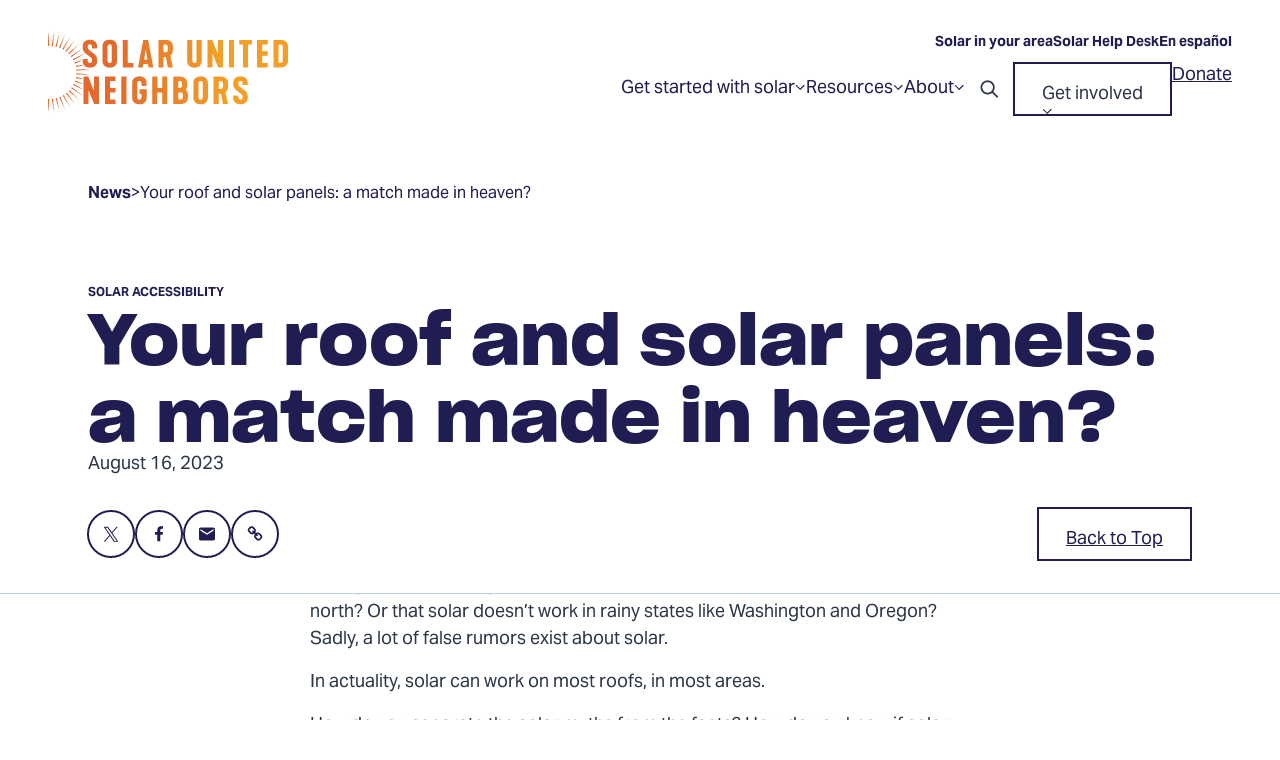

--- FILE ---
content_type: text/html; charset=UTF-8
request_url: https://solarunitedneighbors.org/news/your-roof-and-solar-panels-a-match-made-in-heaven/
body_size: 40816
content:
<!DOCTYPE html>
<html class="no-js ok-to-alert heliotrope "
	lang="en-US">
<head>
	<meta charset="utf-8">
	<meta name="google" value="notranslate">
	<meta http-equiv="X-UA-Compatible" content="IE=edge"><script type="text/javascript">(window.NREUM||(NREUM={})).init={ajax:{deny_list:["bam.nr-data.net"]},feature_flags:["soft_nav"]};(window.NREUM||(NREUM={})).loader_config={licenseKey:"NRJS-8c6b045e140413090bb",applicationID:"1012351276",browserID:"1103351132"};;/*! For license information please see nr-loader-rum-1.306.0.min.js.LICENSE.txt */
(()=>{var e,t,r={122:(e,t,r)=>{"use strict";r.d(t,{a:()=>i});var n=r(944);function i(e,t){try{if(!e||"object"!=typeof e)return(0,n.R)(3);if(!t||"object"!=typeof t)return(0,n.R)(4);const r=Object.create(Object.getPrototypeOf(t),Object.getOwnPropertyDescriptors(t)),a=0===Object.keys(r).length?e:r;for(let o in a)if(void 0!==e[o])try{if(null===e[o]){r[o]=null;continue}Array.isArray(e[o])&&Array.isArray(t[o])?r[o]=Array.from(new Set([...e[o],...t[o]])):"object"==typeof e[o]&&"object"==typeof t[o]?r[o]=i(e[o],t[o]):r[o]=e[o]}catch(e){r[o]||(0,n.R)(1,e)}return r}catch(e){(0,n.R)(2,e)}}},154:(e,t,r)=>{"use strict";r.d(t,{OF:()=>c,RI:()=>i,WN:()=>u,bv:()=>a,eN:()=>l,gm:()=>o,mw:()=>s,sb:()=>d});var n=r(863);const i="undefined"!=typeof window&&!!window.document,a="undefined"!=typeof WorkerGlobalScope&&("undefined"!=typeof self&&self instanceof WorkerGlobalScope&&self.navigator instanceof WorkerNavigator||"undefined"!=typeof globalThis&&globalThis instanceof WorkerGlobalScope&&globalThis.navigator instanceof WorkerNavigator),o=i?window:"undefined"!=typeof WorkerGlobalScope&&("undefined"!=typeof self&&self instanceof WorkerGlobalScope&&self||"undefined"!=typeof globalThis&&globalThis instanceof WorkerGlobalScope&&globalThis),s=Boolean("hidden"===o?.document?.visibilityState),c=/iPad|iPhone|iPod/.test(o.navigator?.userAgent),d=c&&"undefined"==typeof SharedWorker,u=((()=>{const e=o.navigator?.userAgent?.match(/Firefox[/\s](\d+\.\d+)/);Array.isArray(e)&&e.length>=2&&e[1]})(),Date.now()-(0,n.t)()),l=()=>"undefined"!=typeof PerformanceNavigationTiming&&o?.performance?.getEntriesByType("navigation")?.[0]?.responseStart},163:(e,t,r)=>{"use strict";r.d(t,{j:()=>E});var n=r(384),i=r(741);var a=r(555);r(860).K7.genericEvents;const o="experimental.resources",s="register",c=e=>{if(!e||"string"!=typeof e)return!1;try{document.createDocumentFragment().querySelector(e)}catch{return!1}return!0};var d=r(614),u=r(944),l=r(122);const f="[data-nr-mask]",g=e=>(0,l.a)(e,(()=>{const e={feature_flags:[],experimental:{allow_registered_children:!1,resources:!1},mask_selector:"*",block_selector:"[data-nr-block]",mask_input_options:{color:!1,date:!1,"datetime-local":!1,email:!1,month:!1,number:!1,range:!1,search:!1,tel:!1,text:!1,time:!1,url:!1,week:!1,textarea:!1,select:!1,password:!0}};return{ajax:{deny_list:void 0,block_internal:!0,enabled:!0,autoStart:!0},api:{get allow_registered_children(){return e.feature_flags.includes(s)||e.experimental.allow_registered_children},set allow_registered_children(t){e.experimental.allow_registered_children=t},duplicate_registered_data:!1},browser_consent_mode:{enabled:!1},distributed_tracing:{enabled:void 0,exclude_newrelic_header:void 0,cors_use_newrelic_header:void 0,cors_use_tracecontext_headers:void 0,allowed_origins:void 0},get feature_flags(){return e.feature_flags},set feature_flags(t){e.feature_flags=t},generic_events:{enabled:!0,autoStart:!0},harvest:{interval:30},jserrors:{enabled:!0,autoStart:!0},logging:{enabled:!0,autoStart:!0},metrics:{enabled:!0,autoStart:!0},obfuscate:void 0,page_action:{enabled:!0},page_view_event:{enabled:!0,autoStart:!0},page_view_timing:{enabled:!0,autoStart:!0},performance:{capture_marks:!1,capture_measures:!1,capture_detail:!0,resources:{get enabled(){return e.feature_flags.includes(o)||e.experimental.resources},set enabled(t){e.experimental.resources=t},asset_types:[],first_party_domains:[],ignore_newrelic:!0}},privacy:{cookies_enabled:!0},proxy:{assets:void 0,beacon:void 0},session:{expiresMs:d.wk,inactiveMs:d.BB},session_replay:{autoStart:!0,enabled:!1,preload:!1,sampling_rate:10,error_sampling_rate:100,collect_fonts:!1,inline_images:!1,fix_stylesheets:!0,mask_all_inputs:!0,get mask_text_selector(){return e.mask_selector},set mask_text_selector(t){c(t)?e.mask_selector="".concat(t,",").concat(f):""===t||null===t?e.mask_selector=f:(0,u.R)(5,t)},get block_class(){return"nr-block"},get ignore_class(){return"nr-ignore"},get mask_text_class(){return"nr-mask"},get block_selector(){return e.block_selector},set block_selector(t){c(t)?e.block_selector+=",".concat(t):""!==t&&(0,u.R)(6,t)},get mask_input_options(){return e.mask_input_options},set mask_input_options(t){t&&"object"==typeof t?e.mask_input_options={...t,password:!0}:(0,u.R)(7,t)}},session_trace:{enabled:!0,autoStart:!0},soft_navigations:{enabled:!0,autoStart:!0},spa:{enabled:!0,autoStart:!0},ssl:void 0,user_actions:{enabled:!0,elementAttributes:["id","className","tagName","type"]}}})());var p=r(154),m=r(324);let h=0;const v={buildEnv:m.F3,distMethod:m.Xs,version:m.xv,originTime:p.WN},b={consented:!1},y={appMetadata:{},get consented(){return this.session?.state?.consent||b.consented},set consented(e){b.consented=e},customTransaction:void 0,denyList:void 0,disabled:!1,harvester:void 0,isolatedBacklog:!1,isRecording:!1,loaderType:void 0,maxBytes:3e4,obfuscator:void 0,onerror:void 0,ptid:void 0,releaseIds:{},session:void 0,timeKeeper:void 0,registeredEntities:[],jsAttributesMetadata:{bytes:0},get harvestCount(){return++h}},_=e=>{const t=(0,l.a)(e,y),r=Object.keys(v).reduce((e,t)=>(e[t]={value:v[t],writable:!1,configurable:!0,enumerable:!0},e),{});return Object.defineProperties(t,r)};var w=r(701);const x=e=>{const t=e.startsWith("http");e+="/",r.p=t?e:"https://"+e};var S=r(836),k=r(241);const R={accountID:void 0,trustKey:void 0,agentID:void 0,licenseKey:void 0,applicationID:void 0,xpid:void 0},A=e=>(0,l.a)(e,R),T=new Set;function E(e,t={},r,o){let{init:s,info:c,loader_config:d,runtime:u={},exposed:l=!0}=t;if(!c){const e=(0,n.pV)();s=e.init,c=e.info,d=e.loader_config}e.init=g(s||{}),e.loader_config=A(d||{}),c.jsAttributes??={},p.bv&&(c.jsAttributes.isWorker=!0),e.info=(0,a.D)(c);const f=e.init,m=[c.beacon,c.errorBeacon];T.has(e.agentIdentifier)||(f.proxy.assets&&(x(f.proxy.assets),m.push(f.proxy.assets)),f.proxy.beacon&&m.push(f.proxy.beacon),e.beacons=[...m],function(e){const t=(0,n.pV)();Object.getOwnPropertyNames(i.W.prototype).forEach(r=>{const n=i.W.prototype[r];if("function"!=typeof n||"constructor"===n)return;let a=t[r];e[r]&&!1!==e.exposed&&"micro-agent"!==e.runtime?.loaderType&&(t[r]=(...t)=>{const n=e[r](...t);return a?a(...t):n})})}(e),(0,n.US)("activatedFeatures",w.B),e.runSoftNavOverSpa&&=!0===f.soft_navigations.enabled&&f.feature_flags.includes("soft_nav")),u.denyList=[...f.ajax.deny_list||[],...f.ajax.block_internal?m:[]],u.ptid=e.agentIdentifier,u.loaderType=r,e.runtime=_(u),T.has(e.agentIdentifier)||(e.ee=S.ee.get(e.agentIdentifier),e.exposed=l,(0,k.W)({agentIdentifier:e.agentIdentifier,drained:!!w.B?.[e.agentIdentifier],type:"lifecycle",name:"initialize",feature:void 0,data:e.config})),T.add(e.agentIdentifier)}},234:(e,t,r)=>{"use strict";r.d(t,{W:()=>a});var n=r(836),i=r(687);class a{constructor(e,t){this.agentIdentifier=e,this.ee=n.ee.get(e),this.featureName=t,this.blocked=!1}deregisterDrain(){(0,i.x3)(this.agentIdentifier,this.featureName)}}},241:(e,t,r)=>{"use strict";r.d(t,{W:()=>a});var n=r(154);const i="newrelic";function a(e={}){try{n.gm.dispatchEvent(new CustomEvent(i,{detail:e}))}catch(e){}}},261:(e,t,r)=>{"use strict";r.d(t,{$9:()=>d,BL:()=>s,CH:()=>g,Dl:()=>_,Fw:()=>y,PA:()=>h,Pl:()=>n,Pv:()=>k,Tb:()=>l,U2:()=>a,V1:()=>S,Wb:()=>x,bt:()=>b,cD:()=>v,d3:()=>w,dT:()=>c,eY:()=>p,fF:()=>f,hG:()=>i,k6:()=>o,nb:()=>m,o5:()=>u});const n="api-",i="addPageAction",a="addToTrace",o="addRelease",s="finished",c="interaction",d="log",u="noticeError",l="pauseReplay",f="recordCustomEvent",g="recordReplay",p="register",m="setApplicationVersion",h="setCurrentRouteName",v="setCustomAttribute",b="setErrorHandler",y="setPageViewName",_="setUserId",w="start",x="wrapLogger",S="measure",k="consent"},289:(e,t,r)=>{"use strict";r.d(t,{GG:()=>o,Qr:()=>c,sB:()=>s});var n=r(878),i=r(389);function a(){return"undefined"==typeof document||"complete"===document.readyState}function o(e,t){if(a())return e();const r=(0,i.J)(e),o=setInterval(()=>{a()&&(clearInterval(o),r())},500);(0,n.sp)("load",r,t)}function s(e){if(a())return e();(0,n.DD)("DOMContentLoaded",e)}function c(e){if(a())return e();(0,n.sp)("popstate",e)}},324:(e,t,r)=>{"use strict";r.d(t,{F3:()=>i,Xs:()=>a,xv:()=>n});const n="1.306.0",i="PROD",a="CDN"},374:(e,t,r)=>{r.nc=(()=>{try{return document?.currentScript?.nonce}catch(e){}return""})()},384:(e,t,r)=>{"use strict";r.d(t,{NT:()=>o,US:()=>u,Zm:()=>s,bQ:()=>d,dV:()=>c,pV:()=>l});var n=r(154),i=r(863),a=r(910);const o={beacon:"bam.nr-data.net",errorBeacon:"bam.nr-data.net"};function s(){return n.gm.NREUM||(n.gm.NREUM={}),void 0===n.gm.newrelic&&(n.gm.newrelic=n.gm.NREUM),n.gm.NREUM}function c(){let e=s();return e.o||(e.o={ST:n.gm.setTimeout,SI:n.gm.setImmediate||n.gm.setInterval,CT:n.gm.clearTimeout,XHR:n.gm.XMLHttpRequest,REQ:n.gm.Request,EV:n.gm.Event,PR:n.gm.Promise,MO:n.gm.MutationObserver,FETCH:n.gm.fetch,WS:n.gm.WebSocket},(0,a.i)(...Object.values(e.o))),e}function d(e,t){let r=s();r.initializedAgents??={},t.initializedAt={ms:(0,i.t)(),date:new Date},r.initializedAgents[e]=t}function u(e,t){s()[e]=t}function l(){return function(){let e=s();const t=e.info||{};e.info={beacon:o.beacon,errorBeacon:o.errorBeacon,...t}}(),function(){let e=s();const t=e.init||{};e.init={...t}}(),c(),function(){let e=s();const t=e.loader_config||{};e.loader_config={...t}}(),s()}},389:(e,t,r)=>{"use strict";function n(e,t=500,r={}){const n=r?.leading||!1;let i;return(...r)=>{n&&void 0===i&&(e.apply(this,r),i=setTimeout(()=>{i=clearTimeout(i)},t)),n||(clearTimeout(i),i=setTimeout(()=>{e.apply(this,r)},t))}}function i(e){let t=!1;return(...r)=>{t||(t=!0,e.apply(this,r))}}r.d(t,{J:()=>i,s:()=>n})},555:(e,t,r)=>{"use strict";r.d(t,{D:()=>s,f:()=>o});var n=r(384),i=r(122);const a={beacon:n.NT.beacon,errorBeacon:n.NT.errorBeacon,licenseKey:void 0,applicationID:void 0,sa:void 0,queueTime:void 0,applicationTime:void 0,ttGuid:void 0,user:void 0,account:void 0,product:void 0,extra:void 0,jsAttributes:{},userAttributes:void 0,atts:void 0,transactionName:void 0,tNamePlain:void 0};function o(e){try{return!!e.licenseKey&&!!e.errorBeacon&&!!e.applicationID}catch(e){return!1}}const s=e=>(0,i.a)(e,a)},566:(e,t,r)=>{"use strict";r.d(t,{LA:()=>s,bz:()=>o});var n=r(154);const i="xxxxxxxx-xxxx-4xxx-yxxx-xxxxxxxxxxxx";function a(e,t){return e?15&e[t]:16*Math.random()|0}function o(){const e=n.gm?.crypto||n.gm?.msCrypto;let t,r=0;return e&&e.getRandomValues&&(t=e.getRandomValues(new Uint8Array(30))),i.split("").map(e=>"x"===e?a(t,r++).toString(16):"y"===e?(3&a()|8).toString(16):e).join("")}function s(e){const t=n.gm?.crypto||n.gm?.msCrypto;let r,i=0;t&&t.getRandomValues&&(r=t.getRandomValues(new Uint8Array(e)));const o=[];for(var s=0;s<e;s++)o.push(a(r,i++).toString(16));return o.join("")}},606:(e,t,r)=>{"use strict";r.d(t,{i:()=>a});var n=r(908);a.on=o;var i=a.handlers={};function a(e,t,r,a){o(a||n.d,i,e,t,r)}function o(e,t,r,i,a){a||(a="feature"),e||(e=n.d);var o=t[a]=t[a]||{};(o[r]=o[r]||[]).push([e,i])}},607:(e,t,r)=>{"use strict";r.d(t,{W:()=>n});const n=(0,r(566).bz)()},614:(e,t,r)=>{"use strict";r.d(t,{BB:()=>o,H3:()=>n,g:()=>d,iL:()=>c,tS:()=>s,uh:()=>i,wk:()=>a});const n="NRBA",i="SESSION",a=144e5,o=18e5,s={STARTED:"session-started",PAUSE:"session-pause",RESET:"session-reset",RESUME:"session-resume",UPDATE:"session-update"},c={SAME_TAB:"same-tab",CROSS_TAB:"cross-tab"},d={OFF:0,FULL:1,ERROR:2}},630:(e,t,r)=>{"use strict";r.d(t,{T:()=>n});const n=r(860).K7.pageViewEvent},646:(e,t,r)=>{"use strict";r.d(t,{y:()=>n});class n{constructor(e){this.contextId=e}}},687:(e,t,r)=>{"use strict";r.d(t,{Ak:()=>d,Ze:()=>f,x3:()=>u});var n=r(241),i=r(836),a=r(606),o=r(860),s=r(646);const c={};function d(e,t){const r={staged:!1,priority:o.P3[t]||0};l(e),c[e].get(t)||c[e].set(t,r)}function u(e,t){e&&c[e]&&(c[e].get(t)&&c[e].delete(t),p(e,t,!1),c[e].size&&g(e))}function l(e){if(!e)throw new Error("agentIdentifier required");c[e]||(c[e]=new Map)}function f(e="",t="feature",r=!1){if(l(e),!e||!c[e].get(t)||r)return p(e,t);c[e].get(t).staged=!0,g(e)}function g(e){const t=Array.from(c[e]);t.every(([e,t])=>t.staged)&&(t.sort((e,t)=>e[1].priority-t[1].priority),t.forEach(([t])=>{c[e].delete(t),p(e,t)}))}function p(e,t,r=!0){const o=e?i.ee.get(e):i.ee,c=a.i.handlers;if(!o.aborted&&o.backlog&&c){if((0,n.W)({agentIdentifier:e,type:"lifecycle",name:"drain",feature:t}),r){const e=o.backlog[t],r=c[t];if(r){for(let t=0;e&&t<e.length;++t)m(e[t],r);Object.entries(r).forEach(([e,t])=>{Object.values(t||{}).forEach(t=>{t[0]?.on&&t[0]?.context()instanceof s.y&&t[0].on(e,t[1])})})}}o.isolatedBacklog||delete c[t],o.backlog[t]=null,o.emit("drain-"+t,[])}}function m(e,t){var r=e[1];Object.values(t[r]||{}).forEach(t=>{var r=e[0];if(t[0]===r){var n=t[1],i=e[3],a=e[2];n.apply(i,a)}})}},699:(e,t,r)=>{"use strict";r.d(t,{It:()=>a,KC:()=>s,No:()=>i,qh:()=>o});var n=r(860);const i=16e3,a=1e6,o="SESSION_ERROR",s={[n.K7.logging]:!0,[n.K7.genericEvents]:!1,[n.K7.jserrors]:!1,[n.K7.ajax]:!1}},701:(e,t,r)=>{"use strict";r.d(t,{B:()=>a,t:()=>o});var n=r(241);const i=new Set,a={};function o(e,t){const r=t.agentIdentifier;a[r]??={},e&&"object"==typeof e&&(i.has(r)||(t.ee.emit("rumresp",[e]),a[r]=e,i.add(r),(0,n.W)({agentIdentifier:r,loaded:!0,drained:!0,type:"lifecycle",name:"load",feature:void 0,data:e})))}},741:(e,t,r)=>{"use strict";r.d(t,{W:()=>a});var n=r(944),i=r(261);class a{#e(e,...t){if(this[e]!==a.prototype[e])return this[e](...t);(0,n.R)(35,e)}addPageAction(e,t){return this.#e(i.hG,e,t)}register(e){return this.#e(i.eY,e)}recordCustomEvent(e,t){return this.#e(i.fF,e,t)}setPageViewName(e,t){return this.#e(i.Fw,e,t)}setCustomAttribute(e,t,r){return this.#e(i.cD,e,t,r)}noticeError(e,t){return this.#e(i.o5,e,t)}setUserId(e){return this.#e(i.Dl,e)}setApplicationVersion(e){return this.#e(i.nb,e)}setErrorHandler(e){return this.#e(i.bt,e)}addRelease(e,t){return this.#e(i.k6,e,t)}log(e,t){return this.#e(i.$9,e,t)}start(){return this.#e(i.d3)}finished(e){return this.#e(i.BL,e)}recordReplay(){return this.#e(i.CH)}pauseReplay(){return this.#e(i.Tb)}addToTrace(e){return this.#e(i.U2,e)}setCurrentRouteName(e){return this.#e(i.PA,e)}interaction(e){return this.#e(i.dT,e)}wrapLogger(e,t,r){return this.#e(i.Wb,e,t,r)}measure(e,t){return this.#e(i.V1,e,t)}consent(e){return this.#e(i.Pv,e)}}},782:(e,t,r)=>{"use strict";r.d(t,{T:()=>n});const n=r(860).K7.pageViewTiming},836:(e,t,r)=>{"use strict";r.d(t,{P:()=>s,ee:()=>c});var n=r(384),i=r(990),a=r(646),o=r(607);const s="nr@context:".concat(o.W),c=function e(t,r){var n={},o={},u={},l=!1;try{l=16===r.length&&d.initializedAgents?.[r]?.runtime.isolatedBacklog}catch(e){}var f={on:p,addEventListener:p,removeEventListener:function(e,t){var r=n[e];if(!r)return;for(var i=0;i<r.length;i++)r[i]===t&&r.splice(i,1)},emit:function(e,r,n,i,a){!1!==a&&(a=!0);if(c.aborted&&!i)return;t&&a&&t.emit(e,r,n);var s=g(n);m(e).forEach(e=>{e.apply(s,r)});var d=v()[o[e]];d&&d.push([f,e,r,s]);return s},get:h,listeners:m,context:g,buffer:function(e,t){const r=v();if(t=t||"feature",f.aborted)return;Object.entries(e||{}).forEach(([e,n])=>{o[n]=t,t in r||(r[t]=[])})},abort:function(){f._aborted=!0,Object.keys(f.backlog).forEach(e=>{delete f.backlog[e]})},isBuffering:function(e){return!!v()[o[e]]},debugId:r,backlog:l?{}:t&&"object"==typeof t.backlog?t.backlog:{},isolatedBacklog:l};return Object.defineProperty(f,"aborted",{get:()=>{let e=f._aborted||!1;return e||(t&&(e=t.aborted),e)}}),f;function g(e){return e&&e instanceof a.y?e:e?(0,i.I)(e,s,()=>new a.y(s)):new a.y(s)}function p(e,t){n[e]=m(e).concat(t)}function m(e){return n[e]||[]}function h(t){return u[t]=u[t]||e(f,t)}function v(){return f.backlog}}(void 0,"globalEE"),d=(0,n.Zm)();d.ee||(d.ee=c)},843:(e,t,r)=>{"use strict";r.d(t,{G:()=>a,u:()=>i});var n=r(878);function i(e,t=!1,r,i){(0,n.DD)("visibilitychange",function(){if(t)return void("hidden"===document.visibilityState&&e());e(document.visibilityState)},r,i)}function a(e,t,r){(0,n.sp)("pagehide",e,t,r)}},860:(e,t,r)=>{"use strict";r.d(t,{$J:()=>u,K7:()=>c,P3:()=>d,XX:()=>i,Yy:()=>s,df:()=>a,qY:()=>n,v4:()=>o});const n="events",i="jserrors",a="browser/blobs",o="rum",s="browser/logs",c={ajax:"ajax",genericEvents:"generic_events",jserrors:i,logging:"logging",metrics:"metrics",pageAction:"page_action",pageViewEvent:"page_view_event",pageViewTiming:"page_view_timing",sessionReplay:"session_replay",sessionTrace:"session_trace",softNav:"soft_navigations",spa:"spa"},d={[c.pageViewEvent]:1,[c.pageViewTiming]:2,[c.metrics]:3,[c.jserrors]:4,[c.spa]:5,[c.ajax]:6,[c.sessionTrace]:7,[c.softNav]:8,[c.sessionReplay]:9,[c.logging]:10,[c.genericEvents]:11},u={[c.pageViewEvent]:o,[c.pageViewTiming]:n,[c.ajax]:n,[c.spa]:n,[c.softNav]:n,[c.metrics]:i,[c.jserrors]:i,[c.sessionTrace]:a,[c.sessionReplay]:a,[c.logging]:s,[c.genericEvents]:"ins"}},863:(e,t,r)=>{"use strict";function n(){return Math.floor(performance.now())}r.d(t,{t:()=>n})},878:(e,t,r)=>{"use strict";function n(e,t){return{capture:e,passive:!1,signal:t}}function i(e,t,r=!1,i){window.addEventListener(e,t,n(r,i))}function a(e,t,r=!1,i){document.addEventListener(e,t,n(r,i))}r.d(t,{DD:()=>a,jT:()=>n,sp:()=>i})},908:(e,t,r)=>{"use strict";r.d(t,{d:()=>n,p:()=>i});var n=r(836).ee.get("handle");function i(e,t,r,i,a){a?(a.buffer([e],i),a.emit(e,t,r)):(n.buffer([e],i),n.emit(e,t,r))}},910:(e,t,r)=>{"use strict";r.d(t,{i:()=>a});var n=r(944);const i=new Map;function a(...e){return e.every(e=>{if(i.has(e))return i.get(e);const t="function"==typeof e?e.toString():"",r=t.includes("[native code]"),a=t.includes("nrWrapper");return r||a||(0,n.R)(64,e?.name||t),i.set(e,r),r})}},944:(e,t,r)=>{"use strict";r.d(t,{R:()=>i});var n=r(241);function i(e,t){"function"==typeof console.debug&&(console.debug("New Relic Warning: https://github.com/newrelic/newrelic-browser-agent/blob/main/docs/warning-codes.md#".concat(e),t),(0,n.W)({agentIdentifier:null,drained:null,type:"data",name:"warn",feature:"warn",data:{code:e,secondary:t}}))}},969:(e,t,r)=>{"use strict";r.d(t,{TZ:()=>n,XG:()=>s,rs:()=>i,xV:()=>o,z_:()=>a});const n=r(860).K7.metrics,i="sm",a="cm",o="storeSupportabilityMetrics",s="storeEventMetrics"},990:(e,t,r)=>{"use strict";r.d(t,{I:()=>i});var n=Object.prototype.hasOwnProperty;function i(e,t,r){if(n.call(e,t))return e[t];var i=r();if(Object.defineProperty&&Object.keys)try{return Object.defineProperty(e,t,{value:i,writable:!0,enumerable:!1}),i}catch(e){}return e[t]=i,i}}},n={};function i(e){var t=n[e];if(void 0!==t)return t.exports;var a=n[e]={exports:{}};return r[e](a,a.exports,i),a.exports}i.m=r,i.d=(e,t)=>{for(var r in t)i.o(t,r)&&!i.o(e,r)&&Object.defineProperty(e,r,{enumerable:!0,get:t[r]})},i.f={},i.e=e=>Promise.all(Object.keys(i.f).reduce((t,r)=>(i.f[r](e,t),t),[])),i.u=e=>"nr-rum-1.306.0.min.js",i.o=(e,t)=>Object.prototype.hasOwnProperty.call(e,t),e={},t="NRBA-1.306.0.PROD:",i.l=(r,n,a,o)=>{if(e[r])e[r].push(n);else{var s,c;if(void 0!==a)for(var d=document.getElementsByTagName("script"),u=0;u<d.length;u++){var l=d[u];if(l.getAttribute("src")==r||l.getAttribute("data-webpack")==t+a){s=l;break}}if(!s){c=!0;var f={296:"sha512-XHJAyYwsxAD4jnOFenBf2aq49/pv28jKOJKs7YGQhagYYI2Zk8nHflZPdd7WiilkmEkgIZQEFX4f1AJMoyzKwA=="};(s=document.createElement("script")).charset="utf-8",i.nc&&s.setAttribute("nonce",i.nc),s.setAttribute("data-webpack",t+a),s.src=r,0!==s.src.indexOf(window.location.origin+"/")&&(s.crossOrigin="anonymous"),f[o]&&(s.integrity=f[o])}e[r]=[n];var g=(t,n)=>{s.onerror=s.onload=null,clearTimeout(p);var i=e[r];if(delete e[r],s.parentNode&&s.parentNode.removeChild(s),i&&i.forEach(e=>e(n)),t)return t(n)},p=setTimeout(g.bind(null,void 0,{type:"timeout",target:s}),12e4);s.onerror=g.bind(null,s.onerror),s.onload=g.bind(null,s.onload),c&&document.head.appendChild(s)}},i.r=e=>{"undefined"!=typeof Symbol&&Symbol.toStringTag&&Object.defineProperty(e,Symbol.toStringTag,{value:"Module"}),Object.defineProperty(e,"__esModule",{value:!0})},i.p="https://js-agent.newrelic.com/",(()=>{var e={374:0,840:0};i.f.j=(t,r)=>{var n=i.o(e,t)?e[t]:void 0;if(0!==n)if(n)r.push(n[2]);else{var a=new Promise((r,i)=>n=e[t]=[r,i]);r.push(n[2]=a);var o=i.p+i.u(t),s=new Error;i.l(o,r=>{if(i.o(e,t)&&(0!==(n=e[t])&&(e[t]=void 0),n)){var a=r&&("load"===r.type?"missing":r.type),o=r&&r.target&&r.target.src;s.message="Loading chunk "+t+" failed: ("+a+": "+o+")",s.name="ChunkLoadError",s.type=a,s.request=o,n[1](s)}},"chunk-"+t,t)}};var t=(t,r)=>{var n,a,[o,s,c]=r,d=0;if(o.some(t=>0!==e[t])){for(n in s)i.o(s,n)&&(i.m[n]=s[n]);if(c)c(i)}for(t&&t(r);d<o.length;d++)a=o[d],i.o(e,a)&&e[a]&&e[a][0](),e[a]=0},r=self["webpackChunk:NRBA-1.306.0.PROD"]=self["webpackChunk:NRBA-1.306.0.PROD"]||[];r.forEach(t.bind(null,0)),r.push=t.bind(null,r.push.bind(r))})(),(()=>{"use strict";i(374);var e=i(566),t=i(741);class r extends t.W{agentIdentifier=(0,e.LA)(16)}var n=i(860);const a=Object.values(n.K7);var o=i(163);var s=i(908),c=i(863),d=i(261),u=i(241),l=i(944),f=i(701),g=i(969);function p(e,t,i,a){const o=a||i;!o||o[e]&&o[e]!==r.prototype[e]||(o[e]=function(){(0,s.p)(g.xV,["API/"+e+"/called"],void 0,n.K7.metrics,i.ee),(0,u.W)({agentIdentifier:i.agentIdentifier,drained:!!f.B?.[i.agentIdentifier],type:"data",name:"api",feature:d.Pl+e,data:{}});try{return t.apply(this,arguments)}catch(e){(0,l.R)(23,e)}})}function m(e,t,r,n,i){const a=e.info;null===r?delete a.jsAttributes[t]:a.jsAttributes[t]=r,(i||null===r)&&(0,s.p)(d.Pl+n,[(0,c.t)(),t,r],void 0,"session",e.ee)}var h=i(687),v=i(234),b=i(289),y=i(154),_=i(384);const w=e=>y.RI&&!0===e?.privacy.cookies_enabled;function x(e){return!!(0,_.dV)().o.MO&&w(e)&&!0===e?.session_trace.enabled}var S=i(389),k=i(699);class R extends v.W{constructor(e,t){super(e.agentIdentifier,t),this.agentRef=e,this.abortHandler=void 0,this.featAggregate=void 0,this.loadedSuccessfully=void 0,this.onAggregateImported=new Promise(e=>{this.loadedSuccessfully=e}),this.deferred=Promise.resolve(),!1===e.init[this.featureName].autoStart?this.deferred=new Promise((t,r)=>{this.ee.on("manual-start-all",(0,S.J)(()=>{(0,h.Ak)(e.agentIdentifier,this.featureName),t()}))}):(0,h.Ak)(e.agentIdentifier,t)}importAggregator(e,t,r={}){if(this.featAggregate)return;const n=async()=>{let n;await this.deferred;try{if(w(e.init)){const{setupAgentSession:t}=await i.e(296).then(i.bind(i,305));n=t(e)}}catch(e){(0,l.R)(20,e),this.ee.emit("internal-error",[e]),(0,s.p)(k.qh,[e],void 0,this.featureName,this.ee)}try{if(!this.#t(this.featureName,n,e.init))return(0,h.Ze)(this.agentIdentifier,this.featureName),void this.loadedSuccessfully(!1);const{Aggregate:i}=await t();this.featAggregate=new i(e,r),e.runtime.harvester.initializedAggregates.push(this.featAggregate),this.loadedSuccessfully(!0)}catch(e){(0,l.R)(34,e),this.abortHandler?.(),(0,h.Ze)(this.agentIdentifier,this.featureName,!0),this.loadedSuccessfully(!1),this.ee&&this.ee.abort()}};y.RI?(0,b.GG)(()=>n(),!0):n()}#t(e,t,r){if(this.blocked)return!1;switch(e){case n.K7.sessionReplay:return x(r)&&!!t;case n.K7.sessionTrace:return!!t;default:return!0}}}var A=i(630),T=i(614);class E extends R{static featureName=A.T;constructor(e){var t;super(e,A.T),this.setupInspectionEvents(e.agentIdentifier),t=e,p(d.Fw,function(e,r){"string"==typeof e&&("/"!==e.charAt(0)&&(e="/"+e),t.runtime.customTransaction=(r||"http://custom.transaction")+e,(0,s.p)(d.Pl+d.Fw,[(0,c.t)()],void 0,void 0,t.ee))},t),this.importAggregator(e,()=>i.e(296).then(i.bind(i,943)))}setupInspectionEvents(e){const t=(t,r)=>{t&&(0,u.W)({agentIdentifier:e,timeStamp:t.timeStamp,loaded:"complete"===t.target.readyState,type:"window",name:r,data:t.target.location+""})};(0,b.sB)(e=>{t(e,"DOMContentLoaded")}),(0,b.GG)(e=>{t(e,"load")}),(0,b.Qr)(e=>{t(e,"navigate")}),this.ee.on(T.tS.UPDATE,(t,r)=>{(0,u.W)({agentIdentifier:e,type:"lifecycle",name:"session",data:r})})}}var N=i(843),I=i(782);class j extends R{static featureName=I.T;constructor(e){super(e,I.T),y.RI&&((0,N.u)(()=>(0,s.p)("docHidden",[(0,c.t)()],void 0,I.T,this.ee),!0),(0,N.G)(()=>(0,s.p)("winPagehide",[(0,c.t)()],void 0,I.T,this.ee)),this.importAggregator(e,()=>i.e(296).then(i.bind(i,117))))}}class P extends R{static featureName=g.TZ;constructor(e){super(e,g.TZ),y.RI&&document.addEventListener("securitypolicyviolation",e=>{(0,s.p)(g.xV,["Generic/CSPViolation/Detected"],void 0,this.featureName,this.ee)}),this.importAggregator(e,()=>i.e(296).then(i.bind(i,623)))}}new class extends r{constructor(e){var t;(super(),y.gm)?(this.features={},(0,_.bQ)(this.agentIdentifier,this),this.desiredFeatures=new Set(e.features||[]),this.desiredFeatures.add(E),this.runSoftNavOverSpa=[...this.desiredFeatures].some(e=>e.featureName===n.K7.softNav),(0,o.j)(this,e,e.loaderType||"agent"),t=this,p(d.cD,function(e,r,n=!1){if("string"==typeof e){if(["string","number","boolean"].includes(typeof r)||null===r)return m(t,e,r,d.cD,n);(0,l.R)(40,typeof r)}else(0,l.R)(39,typeof e)},t),function(e){p(d.Dl,function(t){if("string"==typeof t||null===t)return m(e,"enduser.id",t,d.Dl,!0);(0,l.R)(41,typeof t)},e)}(this),function(e){p(d.nb,function(t){if("string"==typeof t||null===t)return m(e,"application.version",t,d.nb,!1);(0,l.R)(42,typeof t)},e)}(this),function(e){p(d.d3,function(){e.ee.emit("manual-start-all")},e)}(this),function(e){p(d.Pv,function(t=!0){if("boolean"==typeof t){if((0,s.p)(d.Pl+d.Pv,[t],void 0,"session",e.ee),e.runtime.consented=t,t){const t=e.features.page_view_event;t.onAggregateImported.then(e=>{const r=t.featAggregate;e&&!r.sentRum&&r.sendRum()})}}else(0,l.R)(65,typeof t)},e)}(this),this.run()):(0,l.R)(21)}get config(){return{info:this.info,init:this.init,loader_config:this.loader_config,runtime:this.runtime}}get api(){return this}run(){try{const e=function(e){const t={};return a.forEach(r=>{t[r]=!!e[r]?.enabled}),t}(this.init),t=[...this.desiredFeatures];t.sort((e,t)=>n.P3[e.featureName]-n.P3[t.featureName]),t.forEach(t=>{if(!e[t.featureName]&&t.featureName!==n.K7.pageViewEvent)return;if(this.runSoftNavOverSpa&&t.featureName===n.K7.spa)return;if(!this.runSoftNavOverSpa&&t.featureName===n.K7.softNav)return;const r=function(e){switch(e){case n.K7.ajax:return[n.K7.jserrors];case n.K7.sessionTrace:return[n.K7.ajax,n.K7.pageViewEvent];case n.K7.sessionReplay:return[n.K7.sessionTrace];case n.K7.pageViewTiming:return[n.K7.pageViewEvent];default:return[]}}(t.featureName).filter(e=>!(e in this.features));r.length>0&&(0,l.R)(36,{targetFeature:t.featureName,missingDependencies:r}),this.features[t.featureName]=new t(this)})}catch(e){(0,l.R)(22,e);for(const e in this.features)this.features[e].abortHandler?.();const t=(0,_.Zm)();delete t.initializedAgents[this.agentIdentifier]?.features,delete this.sharedAggregator;return t.ee.get(this.agentIdentifier).abort(),!1}}}({features:[E,j,P],loaderType:"lite"})})()})();</script>
	<meta name="viewport" content="width=device-width, initial-scale=1">
	<meta charset="UTF-8">
	<link rel="profile" href="https://gmpg.org/xfn/11">
			<script>
		document.addEventListener('facetwp-refresh', function() {
			var targetFacets = ['event_location', 'act_location'];

			targetFacets.forEach(function(facet) {
				var selected = FWP.facets[facet] || [];

				// If user picked something AND didn't already include 'national'...
				if (selected.length > 0 && ! selected.includes('national')) {
					FWP.facets[facet].push('national');
				}
			});
		});
		</script>
		<meta name='robots' content='index, follow, max-image-preview:large, max-snippet:-1, max-video-preview:-1' />

	<title>Your roof and solar panels: a match made in heaven? - Solar United Neighbors</title>
	<link rel="canonical" href="https://solarunitedneighbors.org/news/your-roof-and-solar-panels-a-match-made-in-heaven/" />
	<meta property="og:locale" content="en_US" />
	<meta property="og:type" content="article" />
	<meta property="og:title" content="Your roof and solar panels: a match made in heaven? - Solar United Neighbors" />
	<meta property="og:description" content="Have you heard the myth that solar panels can’t be installed on roofs that face north? Or that solar doesn’t work in rainy states like Washington and Oregon? Sadly, a&hellip;" />
	<meta property="og:url" content="https://solarunitedneighbors.org/news/your-roof-and-solar-panels-a-match-made-in-heaven/" />
	<meta property="og:site_name" content="Solar United Neighbors" />
	<meta property="article:publisher" content="https://www.facebook.com/solarunitedneighbors/" />
	<meta property="article:published_time" content="2023-08-16T11:53:28+00:00" />
	<meta property="article:modified_time" content="2024-07-22T17:42:15+00:00" />
	<meta property="og:image" content="https://solarunitedneighbors.org/wp-content/uploads/2024/05/is-my-roof-right-for-solar-panels-blog-post-hero.jpg" />
	<meta property="og:image:width" content="1200" />
	<meta property="og:image:height" content="675" />
	<meta property="og:image:type" content="image/jpeg" />
	<meta name="author" content="wideeye" />
	<meta name="twitter:card" content="summary_large_image" />
	<meta name="twitter:creator" content="@solarneighbors" />
	<meta name="twitter:site" content="@solarneighbors" />
	<script type="application/ld+json" class="yoast-schema-graph">{"@context":"https://schema.org","@graph":[{"@type":["Article","BlogPosting"],"@id":"https://solarunitedneighbors.org/news/your-roof-and-solar-panels-a-match-made-in-heaven/#article","isPartOf":{"@id":"https://solarunitedneighbors.org/news/your-roof-and-solar-panels-a-match-made-in-heaven/"},"author":{"name":"wideeye","@id":"https://solarunitedneighbors.org/#/schema/person/9932b2868cd9900674ea7f8821d1331a"},"headline":"Your roof and solar panels: a match made in heaven?","datePublished":"2023-08-16T11:53:28+00:00","dateModified":"2024-07-22T17:42:15+00:00","mainEntityOfPage":{"@id":"https://solarunitedneighbors.org/news/your-roof-and-solar-panels-a-match-made-in-heaven/"},"wordCount":860,"publisher":{"@id":"https://solarunitedneighbors.org/#organization"},"image":{"@id":"https://solarunitedneighbors.org/news/your-roof-and-solar-panels-a-match-made-in-heaven/#primaryimage"},"thumbnailUrl":"https://solarunitedneighbors.org/wp-content/uploads/2024/05/is-my-roof-right-for-solar-panels-blog-post-hero.jpg","inLanguage":"en-US"},{"@type":"WebPage","@id":"https://solarunitedneighbors.org/news/your-roof-and-solar-panels-a-match-made-in-heaven/","url":"https://solarunitedneighbors.org/news/your-roof-and-solar-panels-a-match-made-in-heaven/","name":"Your roof and solar panels: a match made in heaven? - Solar United Neighbors","isPartOf":{"@id":"https://solarunitedneighbors.org/#website"},"primaryImageOfPage":{"@id":"https://solarunitedneighbors.org/news/your-roof-and-solar-panels-a-match-made-in-heaven/#primaryimage"},"image":{"@id":"https://solarunitedneighbors.org/news/your-roof-and-solar-panels-a-match-made-in-heaven/#primaryimage"},"thumbnailUrl":"https://solarunitedneighbors.org/wp-content/uploads/2024/05/is-my-roof-right-for-solar-panels-blog-post-hero.jpg","datePublished":"2023-08-16T11:53:28+00:00","dateModified":"2024-07-22T17:42:15+00:00","breadcrumb":{"@id":"https://solarunitedneighbors.org/news/your-roof-and-solar-panels-a-match-made-in-heaven/#breadcrumb"},"inLanguage":"en-US","potentialAction":[{"@type":"ReadAction","target":["https://solarunitedneighbors.org/news/your-roof-and-solar-panels-a-match-made-in-heaven/"]}]},{"@type":"ImageObject","inLanguage":"en-US","@id":"https://solarunitedneighbors.org/news/your-roof-and-solar-panels-a-match-made-in-heaven/#primaryimage","url":"https://solarunitedneighbors.org/wp-content/uploads/2024/05/is-my-roof-right-for-solar-panels-blog-post-hero.jpg","contentUrl":"https://solarunitedneighbors.org/wp-content/uploads/2024/05/is-my-roof-right-for-solar-panels-blog-post-hero.jpg","width":1200,"height":675},{"@type":"BreadcrumbList","@id":"https://solarunitedneighbors.org/news/your-roof-and-solar-panels-a-match-made-in-heaven/#breadcrumb","itemListElement":[{"@type":"ListItem","position":1,"name":"Home","item":"https://solarunitedneighbors.org/"},{"@type":"ListItem","position":2,"name":"Your roof and solar panels: a match made in heaven?"}]},{"@type":"WebSite","@id":"https://solarunitedneighbors.org/#website","url":"https://solarunitedneighbors.org/","name":"Solar United Neighbors","description":"Go solar. Join together. Fight for our energy rights.","publisher":{"@id":"https://solarunitedneighbors.org/#organization"},"alternateName":"SUN","potentialAction":[{"@type":"SearchAction","target":{"@type":"EntryPoint","urlTemplate":"https://solarunitedneighbors.org/?s={search_term_string}"},"query-input":{"@type":"PropertyValueSpecification","valueRequired":true,"valueName":"search_term_string"}}],"inLanguage":"en-US"},{"@type":"Organization","@id":"https://solarunitedneighbors.org/#organization","name":"Solar United Neighbors","alternateName":"SUN","url":"https://solarunitedneighbors.org/","logo":{"@type":"ImageObject","inLanguage":"en-US","@id":"https://solarunitedneighbors.org/#/schema/logo/image/","url":"https://solarunitedneighbors.org/wp-content/uploads/2025/02/sun-avatar-150x150-1.jpg","contentUrl":"https://solarunitedneighbors.org/wp-content/uploads/2025/02/sun-avatar-150x150-1.jpg","width":150,"height":150,"caption":"Solar United Neighbors"},"image":{"@id":"https://solarunitedneighbors.org/#/schema/logo/image/"},"sameAs":["https://www.facebook.com/solarunitedneighbors/","https://x.com/solarneighbors","https://www.youtube.com/@SolarUnitedNeighbors","https://www.linkedin.com/company/solar-united-neighbors/","https://bsky.app/profile/solarunitedneighbors.org","https://www.instagram.com/solarunitedneighbors/"],"description":"Solar United Neighbors is a national nonprofit building a new energy system with rooftop solar at the cornerstone. We help people go solar, join together, and fight for their energy rights.","email":"info@solarunitedneighbors.org","telephone":"202-888-3601","taxID":"46-2462990"},{"@type":"Person","@id":"https://solarunitedneighbors.org/#/schema/person/9932b2868cd9900674ea7f8821d1331a","name":"wideeye","image":{"@type":"ImageObject","inLanguage":"en-US","@id":"https://solarunitedneighbors.org/#/schema/person/image/","url":"https://secure.gravatar.com/avatar/06fbab4a8ea7086600ac0fe07e5fafccd8975c3809a643761bfa1c2637487853?s=96&d=mm&r=g","contentUrl":"https://secure.gravatar.com/avatar/06fbab4a8ea7086600ac0fe07e5fafccd8975c3809a643761bfa1c2637487853?s=96&d=mm&r=g","caption":"wideeye"},"sameAs":["https://solarunitedneighbors.org"]}]}</script>


<link rel='dns-prefetch' href='//solarunitedneighbors.org' />
<link rel='dns-prefetch' href='//www.google.com' />
<link rel='dns-prefetch' href='//use.typekit.net' />
	<script>(function(w,d,s,l,i){w[l]=w[l]||[];w[l].push({'gtm.start':new Date().getTime(),event:'gtm.js'});var f=d.getElementsByTagName(s)[0],j=d.createElement(s),dl=l!='dataLayer'?'&l='+l:'';j.async=true;j.src='https://www.googletagmanager.com/gtm.js?id='+i+dl;f.parentNode.insertBefore(j,f);})(window,document,'script','dataLayer','GTM-TDDVMKB');</script>
	<style id='wp-img-auto-sizes-contain-inline-css' type='text/css'>
img:is([sizes=auto i],[sizes^="auto," i]){contain-intrinsic-size:3000px 1500px}
/*# sourceURL=wp-img-auto-sizes-contain-inline-css */
</style>
<style id='wp-block-library-inline-css' type='text/css'>
:root{--wp-block-synced-color:#7a00df;--wp-block-synced-color--rgb:122,0,223;--wp-bound-block-color:var(--wp-block-synced-color);--wp-editor-canvas-background:#ddd;--wp-admin-theme-color:#007cba;--wp-admin-theme-color--rgb:0,124,186;--wp-admin-theme-color-darker-10:#006ba1;--wp-admin-theme-color-darker-10--rgb:0,107,160.5;--wp-admin-theme-color-darker-20:#005a87;--wp-admin-theme-color-darker-20--rgb:0,90,135;--wp-admin-border-width-focus:2px}@media (min-resolution:192dpi){:root{--wp-admin-border-width-focus:1.5px}}.wp-element-button{cursor:pointer}:root .has-very-light-gray-background-color{background-color:#eee}:root .has-very-dark-gray-background-color{background-color:#313131}:root .has-very-light-gray-color{color:#eee}:root .has-very-dark-gray-color{color:#313131}:root .has-vivid-green-cyan-to-vivid-cyan-blue-gradient-background{background:linear-gradient(135deg,#00d084,#0693e3)}:root .has-purple-crush-gradient-background{background:linear-gradient(135deg,#34e2e4,#4721fb 50%,#ab1dfe)}:root .has-hazy-dawn-gradient-background{background:linear-gradient(135deg,#faaca8,#dad0ec)}:root .has-subdued-olive-gradient-background{background:linear-gradient(135deg,#fafae1,#67a671)}:root .has-atomic-cream-gradient-background{background:linear-gradient(135deg,#fdd79a,#004a59)}:root .has-nightshade-gradient-background{background:linear-gradient(135deg,#330968,#31cdcf)}:root .has-midnight-gradient-background{background:linear-gradient(135deg,#020381,#2874fc)}:root{--wp--preset--font-size--normal:16px;--wp--preset--font-size--huge:42px}.has-regular-font-size{font-size:1em}.has-larger-font-size{font-size:2.625em}.has-normal-font-size{font-size:var(--wp--preset--font-size--normal)}.has-huge-font-size{font-size:var(--wp--preset--font-size--huge)}.has-text-align-center{text-align:center}.has-text-align-left{text-align:left}.has-text-align-right{text-align:right}.has-fit-text{white-space:nowrap!important}#end-resizable-editor-section{display:none}.aligncenter{clear:both}.items-justified-left{justify-content:flex-start}.items-justified-center{justify-content:center}.items-justified-right{justify-content:flex-end}.items-justified-space-between{justify-content:space-between}.screen-reader-text{border:0;clip-path:inset(50%);height:1px;margin:-1px;overflow:hidden;padding:0;position:absolute;width:1px;word-wrap:normal!important}.screen-reader-text:focus{background-color:#ddd;clip-path:none;color:#444;display:block;font-size:1em;height:auto;left:5px;line-height:normal;padding:15px 23px 14px;text-decoration:none;top:5px;width:auto;z-index:100000}html :where(.has-border-color){border-style:solid}html :where([style*=border-top-color]){border-top-style:solid}html :where([style*=border-right-color]){border-right-style:solid}html :where([style*=border-bottom-color]){border-bottom-style:solid}html :where([style*=border-left-color]){border-left-style:solid}html :where([style*=border-width]){border-style:solid}html :where([style*=border-top-width]){border-top-style:solid}html :where([style*=border-right-width]){border-right-style:solid}html :where([style*=border-bottom-width]){border-bottom-style:solid}html :where([style*=border-left-width]){border-left-style:solid}html :where(img[class*=wp-image-]){height:auto;max-width:100%}:where(figure){margin:0 0 1em}html :where(.is-position-sticky){--wp-admin--admin-bar--position-offset:var(--wp-admin--admin-bar--height,0px)}@media screen and (max-width:600px){html :where(.is-position-sticky){--wp-admin--admin-bar--position-offset:0px}}

/*# sourceURL=wp-block-library-inline-css */
</style><style id='wp-block-button-inline-css' type='text/css'>
.wp-block-button__link{align-content:center;box-sizing:border-box;cursor:pointer;display:inline-block;height:100%;text-align:center;word-break:break-word}.wp-block-button__link.aligncenter{text-align:center}.wp-block-button__link.alignright{text-align:right}:where(.wp-block-button__link){border-radius:9999px;box-shadow:none;padding:calc(.667em + 2px) calc(1.333em + 2px);text-decoration:none}.wp-block-button[style*=text-decoration] .wp-block-button__link{text-decoration:inherit}.wp-block-buttons>.wp-block-button.has-custom-width{max-width:none}.wp-block-buttons>.wp-block-button.has-custom-width .wp-block-button__link{width:100%}.wp-block-buttons>.wp-block-button.has-custom-font-size .wp-block-button__link{font-size:inherit}.wp-block-buttons>.wp-block-button.wp-block-button__width-25{width:calc(25% - var(--wp--style--block-gap, .5em)*.75)}.wp-block-buttons>.wp-block-button.wp-block-button__width-50{width:calc(50% - var(--wp--style--block-gap, .5em)*.5)}.wp-block-buttons>.wp-block-button.wp-block-button__width-75{width:calc(75% - var(--wp--style--block-gap, .5em)*.25)}.wp-block-buttons>.wp-block-button.wp-block-button__width-100{flex-basis:100%;width:100%}.wp-block-buttons.is-vertical>.wp-block-button.wp-block-button__width-25{width:25%}.wp-block-buttons.is-vertical>.wp-block-button.wp-block-button__width-50{width:50%}.wp-block-buttons.is-vertical>.wp-block-button.wp-block-button__width-75{width:75%}.wp-block-button.is-style-squared,.wp-block-button__link.wp-block-button.is-style-squared{border-radius:0}.wp-block-button.no-border-radius,.wp-block-button__link.no-border-radius{border-radius:0!important}:root :where(.wp-block-button .wp-block-button__link.is-style-outline),:root :where(.wp-block-button.is-style-outline>.wp-block-button__link){border:2px solid;padding:.667em 1.333em}:root :where(.wp-block-button .wp-block-button__link.is-style-outline:not(.has-text-color)),:root :where(.wp-block-button.is-style-outline>.wp-block-button__link:not(.has-text-color)){color:currentColor}:root :where(.wp-block-button .wp-block-button__link.is-style-outline:not(.has-background)),:root :where(.wp-block-button.is-style-outline>.wp-block-button__link:not(.has-background)){background-color:initial;background-image:none}
/*# sourceURL=https://solarunitedneighbors.org/wp-includes/blocks/button/style.min.css */
</style>
<style id='wp-block-columns-inline-css' type='text/css'>
.wp-block-columns{box-sizing:border-box;display:flex;flex-wrap:wrap!important}@media (min-width:782px){.wp-block-columns{flex-wrap:nowrap!important}}.wp-block-columns{align-items:normal!important}.wp-block-columns.are-vertically-aligned-top{align-items:flex-start}.wp-block-columns.are-vertically-aligned-center{align-items:center}.wp-block-columns.are-vertically-aligned-bottom{align-items:flex-end}@media (max-width:781px){.wp-block-columns:not(.is-not-stacked-on-mobile)>.wp-block-column{flex-basis:100%!important}}@media (min-width:782px){.wp-block-columns:not(.is-not-stacked-on-mobile)>.wp-block-column{flex-basis:0;flex-grow:1}.wp-block-columns:not(.is-not-stacked-on-mobile)>.wp-block-column[style*=flex-basis]{flex-grow:0}}.wp-block-columns.is-not-stacked-on-mobile{flex-wrap:nowrap!important}.wp-block-columns.is-not-stacked-on-mobile>.wp-block-column{flex-basis:0;flex-grow:1}.wp-block-columns.is-not-stacked-on-mobile>.wp-block-column[style*=flex-basis]{flex-grow:0}:where(.wp-block-columns){margin-bottom:1.75em}:where(.wp-block-columns.has-background){padding:1.25em 2.375em}.wp-block-column{flex-grow:1;min-width:0;overflow-wrap:break-word;word-break:break-word}.wp-block-column.is-vertically-aligned-top{align-self:flex-start}.wp-block-column.is-vertically-aligned-center{align-self:center}.wp-block-column.is-vertically-aligned-bottom{align-self:flex-end}.wp-block-column.is-vertically-aligned-stretch{align-self:stretch}.wp-block-column.is-vertically-aligned-bottom,.wp-block-column.is-vertically-aligned-center,.wp-block-column.is-vertically-aligned-top{width:100%}
/*# sourceURL=https://solarunitedneighbors.org/wp-includes/blocks/columns/style.min.css */
</style>
<style id='wp-block-group-inline-css' type='text/css'>
.wp-block-group{box-sizing:border-box}:where(.wp-block-group.wp-block-group-is-layout-constrained){position:relative}
/*# sourceURL=https://solarunitedneighbors.org/wp-includes/blocks/group/style.min.css */
</style>
<link rel='stylesheet' id='heliotrope-topper-post-style-css' href='https://solarunitedneighbors.org/wp-content/themes/heliotrope/assets/topper-post/style.min.css?ver=1765901418001' type='text/css' media='all' />
<style id='global-styles-inline-css' type='text/css'>
:root{--wp--preset--aspect-ratio--square: 1;--wp--preset--aspect-ratio--4-3: 4/3;--wp--preset--aspect-ratio--3-4: 3/4;--wp--preset--aspect-ratio--3-2: 3/2;--wp--preset--aspect-ratio--2-3: 2/3;--wp--preset--aspect-ratio--16-9: 16/9;--wp--preset--aspect-ratio--9-16: 9/16;--wp--preset--color--black: #000000;--wp--preset--color--cyan-bluish-gray: #abb8c3;--wp--preset--color--white: #ffffff;--wp--preset--color--pale-pink: #f78da7;--wp--preset--color--vivid-red: #cf2e2e;--wp--preset--color--luminous-vivid-orange: #ff6900;--wp--preset--color--luminous-vivid-amber: #fcb900;--wp--preset--color--light-green-cyan: #7bdcb5;--wp--preset--color--vivid-green-cyan: #00d084;--wp--preset--color--pale-cyan-blue: #8ed1fc;--wp--preset--color--vivid-cyan-blue: #0693e3;--wp--preset--color--vivid-purple: #9b51e0;--wp--preset--gradient--vivid-cyan-blue-to-vivid-purple: linear-gradient(135deg,rgb(6,147,227) 0%,rgb(155,81,224) 100%);--wp--preset--gradient--light-green-cyan-to-vivid-green-cyan: linear-gradient(135deg,rgb(122,220,180) 0%,rgb(0,208,130) 100%);--wp--preset--gradient--luminous-vivid-amber-to-luminous-vivid-orange: linear-gradient(135deg,rgb(252,185,0) 0%,rgb(255,105,0) 100%);--wp--preset--gradient--luminous-vivid-orange-to-vivid-red: linear-gradient(135deg,rgb(255,105,0) 0%,rgb(207,46,46) 100%);--wp--preset--gradient--very-light-gray-to-cyan-bluish-gray: linear-gradient(135deg,rgb(238,238,238) 0%,rgb(169,184,195) 100%);--wp--preset--gradient--cool-to-warm-spectrum: linear-gradient(135deg,rgb(74,234,220) 0%,rgb(151,120,209) 20%,rgb(207,42,186) 40%,rgb(238,44,130) 60%,rgb(251,105,98) 80%,rgb(254,248,76) 100%);--wp--preset--gradient--blush-light-purple: linear-gradient(135deg,rgb(255,206,236) 0%,rgb(152,150,240) 100%);--wp--preset--gradient--blush-bordeaux: linear-gradient(135deg,rgb(254,205,165) 0%,rgb(254,45,45) 50%,rgb(107,0,62) 100%);--wp--preset--gradient--luminous-dusk: linear-gradient(135deg,rgb(255,203,112) 0%,rgb(199,81,192) 50%,rgb(65,88,208) 100%);--wp--preset--gradient--pale-ocean: linear-gradient(135deg,rgb(255,245,203) 0%,rgb(182,227,212) 50%,rgb(51,167,181) 100%);--wp--preset--gradient--electric-grass: linear-gradient(135deg,rgb(202,248,128) 0%,rgb(113,206,126) 100%);--wp--preset--gradient--midnight: linear-gradient(135deg,rgb(2,3,129) 0%,rgb(40,116,252) 100%);--wp--preset--font-size--small: 13px;--wp--preset--font-size--medium: 20px;--wp--preset--font-size--large: 36px;--wp--preset--font-size--x-large: 42px;--wp--preset--spacing--20: 0.44rem;--wp--preset--spacing--30: 0.67rem;--wp--preset--spacing--40: 1rem;--wp--preset--spacing--50: 1.5rem;--wp--preset--spacing--60: 2.25rem;--wp--preset--spacing--70: 3.38rem;--wp--preset--spacing--80: 5.06rem;--wp--preset--shadow--natural: 6px 6px 9px rgba(0, 0, 0, 0.2);--wp--preset--shadow--deep: 12px 12px 50px rgba(0, 0, 0, 0.4);--wp--preset--shadow--sharp: 6px 6px 0px rgba(0, 0, 0, 0.2);--wp--preset--shadow--outlined: 6px 6px 0px -3px rgb(255, 255, 255), 6px 6px rgb(0, 0, 0);--wp--preset--shadow--crisp: 6px 6px 0px rgb(0, 0, 0);}:where(body) { margin: 0; }.wp-site-blocks > .alignleft { float: left; margin-right: 2em; }.wp-site-blocks > .alignright { float: right; margin-left: 2em; }.wp-site-blocks > .aligncenter { justify-content: center; margin-left: auto; margin-right: auto; }:where(.is-layout-flex){gap: 0.5em;}:where(.is-layout-grid){gap: 0.5em;}.is-layout-flow > .alignleft{float: left;margin-inline-start: 0;margin-inline-end: 2em;}.is-layout-flow > .alignright{float: right;margin-inline-start: 2em;margin-inline-end: 0;}.is-layout-flow > .aligncenter{margin-left: auto !important;margin-right: auto !important;}.is-layout-constrained > .alignleft{float: left;margin-inline-start: 0;margin-inline-end: 2em;}.is-layout-constrained > .alignright{float: right;margin-inline-start: 2em;margin-inline-end: 0;}.is-layout-constrained > .aligncenter{margin-left: auto !important;margin-right: auto !important;}.is-layout-constrained > :where(:not(.alignleft):not(.alignright):not(.alignfull)){margin-left: auto !important;margin-right: auto !important;}body .is-layout-flex{display: flex;}.is-layout-flex{flex-wrap: wrap;align-items: center;}.is-layout-flex > :is(*, div){margin: 0;}body .is-layout-grid{display: grid;}.is-layout-grid > :is(*, div){margin: 0;}body{padding-top: 0px;padding-right: 0px;padding-bottom: 0px;padding-left: 0px;}a:where(:not(.wp-element-button)){text-decoration: underline;}:root :where(.wp-element-button, .wp-block-button__link){background-color: #32373c;border-width: 0;color: #fff;font-family: inherit;font-size: inherit;font-style: inherit;font-weight: inherit;letter-spacing: inherit;line-height: inherit;padding-top: calc(0.667em + 2px);padding-right: calc(1.333em + 2px);padding-bottom: calc(0.667em + 2px);padding-left: calc(1.333em + 2px);text-decoration: none;text-transform: inherit;}.has-black-color{color: var(--wp--preset--color--black) !important;}.has-cyan-bluish-gray-color{color: var(--wp--preset--color--cyan-bluish-gray) !important;}.has-white-color{color: var(--wp--preset--color--white) !important;}.has-pale-pink-color{color: var(--wp--preset--color--pale-pink) !important;}.has-vivid-red-color{color: var(--wp--preset--color--vivid-red) !important;}.has-luminous-vivid-orange-color{color: var(--wp--preset--color--luminous-vivid-orange) !important;}.has-luminous-vivid-amber-color{color: var(--wp--preset--color--luminous-vivid-amber) !important;}.has-light-green-cyan-color{color: var(--wp--preset--color--light-green-cyan) !important;}.has-vivid-green-cyan-color{color: var(--wp--preset--color--vivid-green-cyan) !important;}.has-pale-cyan-blue-color{color: var(--wp--preset--color--pale-cyan-blue) !important;}.has-vivid-cyan-blue-color{color: var(--wp--preset--color--vivid-cyan-blue) !important;}.has-vivid-purple-color{color: var(--wp--preset--color--vivid-purple) !important;}.has-black-background-color{background-color: var(--wp--preset--color--black) !important;}.has-cyan-bluish-gray-background-color{background-color: var(--wp--preset--color--cyan-bluish-gray) !important;}.has-white-background-color{background-color: var(--wp--preset--color--white) !important;}.has-pale-pink-background-color{background-color: var(--wp--preset--color--pale-pink) !important;}.has-vivid-red-background-color{background-color: var(--wp--preset--color--vivid-red) !important;}.has-luminous-vivid-orange-background-color{background-color: var(--wp--preset--color--luminous-vivid-orange) !important;}.has-luminous-vivid-amber-background-color{background-color: var(--wp--preset--color--luminous-vivid-amber) !important;}.has-light-green-cyan-background-color{background-color: var(--wp--preset--color--light-green-cyan) !important;}.has-vivid-green-cyan-background-color{background-color: var(--wp--preset--color--vivid-green-cyan) !important;}.has-pale-cyan-blue-background-color{background-color: var(--wp--preset--color--pale-cyan-blue) !important;}.has-vivid-cyan-blue-background-color{background-color: var(--wp--preset--color--vivid-cyan-blue) !important;}.has-vivid-purple-background-color{background-color: var(--wp--preset--color--vivid-purple) !important;}.has-black-border-color{border-color: var(--wp--preset--color--black) !important;}.has-cyan-bluish-gray-border-color{border-color: var(--wp--preset--color--cyan-bluish-gray) !important;}.has-white-border-color{border-color: var(--wp--preset--color--white) !important;}.has-pale-pink-border-color{border-color: var(--wp--preset--color--pale-pink) !important;}.has-vivid-red-border-color{border-color: var(--wp--preset--color--vivid-red) !important;}.has-luminous-vivid-orange-border-color{border-color: var(--wp--preset--color--luminous-vivid-orange) !important;}.has-luminous-vivid-amber-border-color{border-color: var(--wp--preset--color--luminous-vivid-amber) !important;}.has-light-green-cyan-border-color{border-color: var(--wp--preset--color--light-green-cyan) !important;}.has-vivid-green-cyan-border-color{border-color: var(--wp--preset--color--vivid-green-cyan) !important;}.has-pale-cyan-blue-border-color{border-color: var(--wp--preset--color--pale-cyan-blue) !important;}.has-vivid-cyan-blue-border-color{border-color: var(--wp--preset--color--vivid-cyan-blue) !important;}.has-vivid-purple-border-color{border-color: var(--wp--preset--color--vivid-purple) !important;}.has-vivid-cyan-blue-to-vivid-purple-gradient-background{background: var(--wp--preset--gradient--vivid-cyan-blue-to-vivid-purple) !important;}.has-light-green-cyan-to-vivid-green-cyan-gradient-background{background: var(--wp--preset--gradient--light-green-cyan-to-vivid-green-cyan) !important;}.has-luminous-vivid-amber-to-luminous-vivid-orange-gradient-background{background: var(--wp--preset--gradient--luminous-vivid-amber-to-luminous-vivid-orange) !important;}.has-luminous-vivid-orange-to-vivid-red-gradient-background{background: var(--wp--preset--gradient--luminous-vivid-orange-to-vivid-red) !important;}.has-very-light-gray-to-cyan-bluish-gray-gradient-background{background: var(--wp--preset--gradient--very-light-gray-to-cyan-bluish-gray) !important;}.has-cool-to-warm-spectrum-gradient-background{background: var(--wp--preset--gradient--cool-to-warm-spectrum) !important;}.has-blush-light-purple-gradient-background{background: var(--wp--preset--gradient--blush-light-purple) !important;}.has-blush-bordeaux-gradient-background{background: var(--wp--preset--gradient--blush-bordeaux) !important;}.has-luminous-dusk-gradient-background{background: var(--wp--preset--gradient--luminous-dusk) !important;}.has-pale-ocean-gradient-background{background: var(--wp--preset--gradient--pale-ocean) !important;}.has-electric-grass-gradient-background{background: var(--wp--preset--gradient--electric-grass) !important;}.has-midnight-gradient-background{background: var(--wp--preset--gradient--midnight) !important;}.has-small-font-size{font-size: var(--wp--preset--font-size--small) !important;}.has-medium-font-size{font-size: var(--wp--preset--font-size--medium) !important;}.has-large-font-size{font-size: var(--wp--preset--font-size--large) !important;}.has-x-large-font-size{font-size: var(--wp--preset--font-size--x-large) !important;}
:where(.wp-block-columns.is-layout-flex){gap: 2em;}:where(.wp-block-columns.is-layout-grid){gap: 2em;}
/*# sourceURL=global-styles-inline-css */
</style>
<style id='core-block-supports-inline-css' type='text/css'>
.wp-container-core-columns-is-layout-9d6595d7{flex-wrap:nowrap;}
/*# sourceURL=core-block-supports-inline-css */
</style>

<link rel='stylesheet' id='main_css-css' href='https://solarunitedneighbors.org/wp-content/themes/heliotrope/assets/main.min.css?ver=77f1b17324c923d55d64' type='text/css' media='all' />
<link rel='stylesheet' id='typekit_css-css' href='https://use.typekit.net/blk2jri.css?ver=v1' type='text/css' media='all' />
<link rel='stylesheet' id='main_fonts-css' href='https://solarunitedneighbors.org/wp-content/themes/heliotrope/assets/fonts.min.css?ver=v1' type='text/css' media='all' />
<link rel='stylesheet' id='wp-block-paragraph-css' href='https://solarunitedneighbors.org/wp-includes/blocks/paragraph/style.min.css?ver=6.9' type='text/css' media='all' />
<link rel='stylesheet' id='wp-block-heading-css' href='https://solarunitedneighbors.org/wp-includes/blocks/heading/style.min.css?ver=6.9' type='text/css' media='all' />
<script type="text/javascript" src="https://solarunitedneighbors.org/wp-includes/js/jquery/jquery.min.js?ver=3.7.1" id="jquery-core-js"></script>
<script type="text/javascript" src="https://solarunitedneighbors.org/wp-includes/js/jquery/jquery-migrate.min.js?ver=3.4.1" id="jquery-migrate-js"></script>
<link rel='shortlink' href='https://solarunitedneighbors.org/?p=321' />
<link rel="icon" href="https://solarunitedneighbors.org/wp-content/uploads/2024/05/cropped-sun-favicon-150x150.png" sizes="32x32" />
<link rel="icon" href="https://solarunitedneighbors.org/wp-content/uploads/2024/05/cropped-sun-favicon-300x300.png" sizes="192x192" />
<link rel="apple-touch-icon" href="https://solarunitedneighbors.org/wp-content/uploads/2024/05/cropped-sun-favicon-300x300.png" />
<meta name="msapplication-TileImage" content="https://solarunitedneighbors.org/wp-content/uploads/2024/05/cropped-sun-favicon-300x300.png" />
		<script>
		/**
 * Immediately invoked functions.
 * No compiler used. Be warned. Write usable code.
 */

(function() {
	const dEl = document.documentElement;
	const dStyle = dEl.style;

	// JS Detect.
	dEl.className = dEl.className.replace('no-js', 'js');

	// True vh.
	const setVHUnit = () =>
		dStyle.setProperty('--vh', `${ window.innerHeight * 0.01 }px`);
	setVHUnit();
	window.setVHUnit = setVHUnit;
	window.llItems = [];

	// Custom font status.
	if (document.fonts && window.Promise) {
		dEl.classList.add('fonts-loading');
		document.fonts.ready.then(
			() => dEl.classList.add('fonts-ready') || dEl.classList.remove('fonts-loading'),
			() => dEl.classList.add('fonts-failed') || dEl.classList.remove('fonts-loading'),
		);
	} else {
		// Fallback for older browsers that cannot detect.
		dEl.classList.add('fonts-ready');
		dEl.classList.remove('fonts-loading');
	}
}());
		</script>
		</head>

<body class="wp-singular post-template-default single single-post postid-321 single-format-standard wp-embed-responsive wp-theme-heliotrope has-pulldown-search" data-page-id="321">	<noscript>
		<iframe src="https://www.googletagmanager.com/ns.html?id=GTM-TDDVMKB" height="0" width="0" style="display:none;visibility:hidden"></iframe>
	</noscript>
	

<div id="page" class="site-wrap">
	<a class="skip-link screen-reader-text" href="#content">Skip to content</a>
	<header id="masthead" data-js-social-hide class="site-header sticky-header has-utility">
	<div class="site-header__inner">
		<div class="container-fluid site-header__grid">
						<div class="site-header__logo">
				<a class="logo-link" href="https://solarunitedneighbors.org" target="_self">
					<svg xmlns="http://www.w3.org/2000/svg" class="sun-logo" viewBox="0 0 375 128.77"><path fill="url(#global-logo-gradient)" d="m19.34 103.06 7.52 21.07-9.38-20.32Zm37.22-67.33-17.85 8.41c.37.6.69 1.19 1 1.81L56.8 36a1.73 1.73 0 0 1-.24-.27Zm-33.69 65.61L35 120.19l-10.43-19.87c-.57.36-1.12.68-1.7 1.02Zm40.06-58.77h.06l.64-.26Zm-26.25-1.52 15.78-12.44a3 3 0 0 1 0-.33l-17 11.12c.41.54.83 1.1 1.22 1.65Zm-.52 48.79 17.36 11.37V101l-16.2-12.78c-.32.56-.76 1.1-1.16 1.62Zm5.63-10.21 11.73 3.64v-1l-11.05-4.54c-.23.63-.47 1.27-.68 1.9ZM43.46 74l10.06 1.67v-1.12l-9.65-2.48c-.14.67-.26 1.32-.41 1.93Zm-4.12 10.93 14.18 6.69v-.71l-13.25-7.75c-.27.61-.6 1.17-.93 1.77Zm-11.5 13.2 14.69 17L29.4 96.92c-.51.4-1.03.82-1.56 1.21Zm-16 7.37 6.42 21.4-4.52-21.9c-.62.19-1.28.35-1.94.5ZM32.3 94.27l17 14.87-15.63-16.31c-.45.5-.9.97-1.37 1.44Zm.7-57.64 16.27-17-17.72 15.53c.45.48.98.96 1.45 1.47ZM18.91 26.9l7.94-22.25L17 26.14c.62.23 1.27.49 1.91.76ZM0 23.73c.69 0 1.4-.07 2.11-.07L.22 0Zm5.94 82.65 3.34 22.09-1.36-22.29Zm22.83-73.62 13.76-19.14-15.44 17.89a20.31 20.31 0 0 1 1.68 1.25Zm-4.72-3.25L35 8.61 22.21 28.48c.62.32 1.24.65 1.84 1.03ZM.22 128.77 2 106.51c-.68 0-1.33 0-2-.08Zm44-68.28q.12 1 .18 2l23-2.61Zm10-6.44a10.77 10.77 0 0 1-.59-1l-10.5 1.75c.18.65.33 1.3.47 2Zm-36-52.17-6.8 22.7c.69.15 1.38.31 2.05.48ZM52.28 47v-1.11l-11 3.43c.25.63.48 1.26.72 1.9Zm15.1 21.87-23-2.61c0 .69-.06 1.35-.11 2ZM7.85 24 9.3.32 5.74 23.76c.71.06 1.39.13 2.11.24Zm177.64 47.58h-6.21a.79.79 0 0 0-.87.87v16.06a.83.83 0 0 1-.88.87h-5.75a.82.82 0 0 1-.87-.87V72.45a.83.83 0 0 0-.88-.87h-6.21a.79.79 0 0 0-.87.87v41.45a.82.82 0 0 0 .87.86H170a.79.79 0 0 0 .88-.86V97.44a.82.82 0 0 1 .87-.87h5.75a.83.83 0 0 1 .88.87v16.46a.81.81 0 0 0 .87.86h6.21a.79.79 0 0 0 .88-.86V72.45a.83.83 0 0 0-.85-.87Zm-80.71 0h-15a.79.79 0 0 0-.87.87v41.45a.8.8 0 0 0 .84.84h15a.82.82 0 0 0 .87-.86v-5.29a.82.82 0 0 0-.87-.87h-7a.82.82 0 0 1-.87-.86v-9.5a.82.82 0 0 1 .87-.86h7a.82.82 0 0 0 .87-.87v-5.29a.82.82 0 0 0-.87-.86h-7a.82.82 0 0 1-.87-.87v-9.15a.82.82 0 0 1 .87-.87h7a.82.82 0 0 0 .87-.86v-5.29a.82.82 0 0 0-.84-.86Zm16.91 0h-6.22a.79.79 0 0 0-.87.87v41.45a.83.83 0 0 0 .87.86h6.22a.79.79 0 0 0 .87-.86V72.45a.82.82 0 0 0-.87-.87Zm118.45-24.3v-32.4a.82.82 0 0 0-.87-.87h-6.22a.79.79 0 0 0-.87.87V46c0 2.82-1.09 4.32-3.31 4.32s-3.37-1.5-3.37-4.32V14.88a.83.83 0 0 0-.88-.87h-6.21a.79.79 0 0 0-.87.87v32.39c0 6.47 4.7 10.31 11.31 10.31s11.29-3.86 11.29-10.3ZM107.72 23.91v23.37c0 6.45-4.71 10.31-11.28 10.31s-11.33-3.85-11.33-10.31V23.91c0-6.44 4.7-10.31 11.33-10.31s11.28 3.86 11.28 10.31Zm-8 1.28c0-2.82-1.11-4.32-3.31-4.32s-3.38 1.5-3.38 4.32V46c0 2.82 1.17 4.32 3.38 4.32s3.31-1.5 3.31-4.32Zm63.91 32h-5.76c-.52 0-.76-.17-.87-.86l-.58-3.69c-.06-.34-.18-.86-.87-.86h-5.93c-.69 0-.81.52-.87.86l-.58 3.69c-.11.69-.35.86-.87.86h-5.81c-.53 0-.79-.29-.67-1l7.9-41.19c.17-.86.34-1 1.27-1h5.34c.93 0 1.11.18 1.28 1l7.85 41.17c.09.71-.2 1-.78 1Zm-8.51-12.82L153 30.59a.29.29 0 0 0-.58 0l-2.21 13.76c-.06.4.07.63.47.63h4.06c.35.02.47-.24.43-.63ZM375 24.33v22.55c0 6.45-4.71 10.31-11.28 10.31h-10.46a.82.82 0 0 1-.87-.86V14.88a.79.79 0 0 1 .87-.87h10.46C370.29 14 375 17.87 375 24.33Zm-8 1.25c0-2.82-1.11-4.37-3.31-4.37h-2.5a.81.81 0 0 0-.87.86v27a.81.81 0 0 0 .87.86h2.5c2.21 0 3.31-1.49 3.31-4.32Zm-213.78 66h-9.53a.81.81 0 0 0-.87.86v5.53a.79.79 0 0 0 .87.86h1.56a.82.82 0 0 1 .88.86v4c0 2.72-1.22 4.21-3.31 4.21s-3.38-1.51-3.38-4.21V82.62c0-2.72 1.16-4.2 3.38-4.2s3.31 1.51 3.31 4.2v2.83a.79.79 0 0 0 .87.86h6.21a.82.82 0 0 0 .88-.86v-4.09c0-6.33-4.71-10.18-11.28-10.18S131.5 75 131.5 81.36V105c0 6.33 4.73 10.18 11.36 10.18s11.27-3.85 11.27-10.18V92.41a.82.82 0 0 0-.88-.86Zm-74.56-20h-6a.82.82 0 0 0-.87.87v20a.27.27 0 0 1-.28.28.31.31 0 0 1-.3-.23l-6-14.9v-.09l-2.11-5.2c-.24-.65-.53-.76-1.17-.76h-5.67a.82.82 0 0 0-.87.87v41.45a.82.82 0 0 0 .87.86h6a.81.81 0 0 0 .87-.86V94.1a.3.3 0 0 1 .57-.1l8.2 20.09a1.05 1.05 0 0 0 1.16.69h5.63a.78.78 0 0 0 .88-.81V72.45a.82.82 0 0 0-.88-.87Zm212-15.25V14.88a.82.82 0 0 0-.87-.87h-6.19a.79.79 0 0 0-.87.87v41.45a.83.83 0 0 0 .87.86h6.22a.79.79 0 0 0 .87-.86Zm12.81 34c-3.62-2.77-6.05-4.32-6.05-6.8v-1.24c0-2.46 1.24-3.85 3.38-3.85s3.3 1.49 3.3 4.31V84a.82.82 0 0 0 .88.86h6.21a.79.79 0 0 0 .87-.86v-2.5c0-6.45-4.7-10.31-11.27-10.31s-11.34 3.88-11.34 10.31V84c0 6 5 9.13 8.61 11.91s6 4.37 6 6.85v1.27c0 2.46-1.16 3.85-3.3 3.85s-3.38-1.51-3.38-4.21v-1.38a.79.79 0 0 0-.87-.86h-6.22a.82.82 0 0 0-.87.86v2.53c0 6.47 4.76 10.31 11.34 10.33s11.27-3.87 11.27-10.31v-2.53c.07-5.97-4.87-9.19-8.53-11.96ZM117.58 57.17h15a.81.81 0 0 0 .87-.86V51a.82.82 0 0 0-.87-.87h-7a.82.82 0 0 1-.87-.86V14.88a.82.82 0 0 0-.87-.87h-6.22a.79.79 0 0 0-.87.87v41.43a.83.83 0 0 0 .83.86Zm149.3 0h5.63a.77.77 0 0 0 .87-.81V14.88a.82.82 0 0 0-.87-.87h-6a.82.82 0 0 0-.87.87v20a.28.28 0 0 1-.28.29.31.31 0 0 1-.3-.23l-8.19-20.2c-.24-.65-.53-.75-1.17-.75h-5.63a.82.82 0 0 0-.87.87v41.48a.82.82 0 0 0 .87.86h6a.82.82 0 0 0 .87-.86V36.52a.3.3 0 0 1 .58-.11l8.2 20.09a1.05 1.05 0 0 0 1.16.69Zm-48.31 42.4v4.89c0 6.45-4.76 10.31-11.34 10.31h-10.64a.85.85 0 0 1-.87-.88V72.45a.79.79 0 0 1 .87-.87h9.48c6.57 0 11.34 3.86 11.34 10.31v4.32a9.19 9.19 0 0 1-1.8 5.7c-.18.18-.12.34 0 .52a9 9 0 0 1 2.96 7.14Zm-14.88-11.08a.82.82 0 0 0 .87.87h1.51c2.5 0 3.38-1.73 3.38-4.09v-2.59c0-2.7-1.17-4.09-3.38-4.09h-1.51a.82.82 0 0 0-.87.87Zm6.92 12.21c0-2.82-1.16-4.31-3.38-4.31h-2.67a.82.82 0 0 0-.87.86v9.5a.82.82 0 0 0 .87.86h2.67c2.22 0 3.38-1.49 3.38-4.32ZM317.68 14h-18a.82.82 0 0 0-.87.87v5.47a.79.79 0 0 0 .87.86h4.07a.81.81 0 0 1 .87.86v34.27a.84.84 0 0 0 .88.86h6.21a.79.79 0 0 0 .87-.86V22.07a.82.82 0 0 1 .87-.86h4.25a.81.81 0 0 0 .87-.86v-5.47a.79.79 0 0 0-.89-.88Zm-67.86 67.47v23.38c0 6.44-4.7 10.3-11.27 10.3s-11.34-3.85-11.34-10.3V81.47c0-6.44 4.71-10.3 11.34-10.3s11.27 3.83 11.27 10.3Zm-8 1.28c0-2.82-1.11-4.31-3.31-4.31s-3.38 1.49-3.38 4.31v20.83c0 2.83 1.16 4.32 3.38 4.32s3.31-1.49 3.31-4.32Zm-46.59-58.42v6.16a10.17 10.17 0 0 1-3.31 7.71 1 1 0 0 0-.47 1.1l3.37 16.7c.18.92-.23 1.21-.69 1.21h-5.76c-.76 0-1.1 0-1.27-.86l-2.73-14.68c-.11-.52-.35-.87-.87-.87h-2a.82.82 0 0 0-.87.87v14.67a.79.79 0 0 1-.87.86h-6.26a.85.85 0 0 1-.91-.86V14.88a.8.8 0 0 1 .88-.87h10.46c6.6-.01 11.3 3.86 11.3 10.32Zm-8 1.25c0-2.82-1.11-4.37-3.31-4.37h-2.51a.82.82 0 0 0-.87.86v10.6a.82.82 0 0 0 .87.86H184c2.21 0 3.31-1.49 3.31-4.32Zm94.15 56.31v6.16a10.17 10.17 0 0 1-3.31 7.71 1 1 0 0 0-.47 1.1l3.38 16.7c.17.91-.24 1.2-.7 1.2h-5.75c-.76 0-1.11 0-1.28-.86l-2.73-14.68c-.11-.52-.34-.87-.87-.87h-2a.83.83 0 0 0-.88.87v14.68a.79.79 0 0 1-.87.86h-6.21a.84.84 0 0 1-.91-.86V72.45a.79.79 0 0 1 .87-.87h10.46c6.59 0 11.3 3.86 11.3 10.31Zm-8 1.25c0-2.83-1.11-4.38-3.31-4.38h-2.5a.82.82 0 0 0-.87.87v10.59a.81.81 0 0 0 .87.86h2.5c2.21 0 3.31-1.49 3.31-4.31ZM342.54 14h-15a.79.79 0 0 0-.87.87v41.46a.81.81 0 0 0 .83.84h15a.82.82 0 0 0 .88-.86V51a.83.83 0 0 0-.88-.87h-7a.82.82 0 0 1-.87-.86V39.8a.82.82 0 0 1 .87-.86h7a.83.83 0 0 0 .88-.87v-5.29a.82.82 0 0 0-.88-.86h-7a.82.82 0 0 1-.87-.87V21.9a.82.82 0 0 1 .87-.87h7a.82.82 0 0 0 .88-.86v-5.29a.83.83 0 0 0-.84-.88ZM54.19 27.26c.25 3.27 2 5.67 4.17 7.63l.11.11c1.4 1.26 2.94 2.35 4.28 3.39 3.66 2.76 6 4.37 6 6.85v1.26c0 2.46-1.16 3.86-3.31 3.86s-3.37-1.52-3.37-4.21v-1.38a.79.79 0 0 0-.87-.87H55a.82.82 0 0 0-.87.87v2.53a10.34 10.34 0 0 0 1.44 5.46 6.66 6.66 0 0 0 .57.82c2 2.59 5.32 4 9.32 4.05 6.58 0 11.28-3.87 11.28-10.31v-2.53c0-6-4.94-9.22-8.6-12s-6.05-4.32-6.05-6.8v-1.24c0-2.46 1.24-3.86 3.37-3.86s3.31 1.5 3.31 4.32v1.28a.83.83 0 0 0 .88.87h6.21a.79.79 0 0 0 .87-.87V24c0-6.46-4.7-10.31-11.28-10.31S54.15 17.52 54.15 24V27.2a.17.17 0 0 0 .04.06Z" class="sun-logo-gradient-path"/><path fill="currentColor" d="m19.34 103.06 7.52 21.07-9.38-20.32Zm37.22-67.33-17.85 8.41c.37.6.69 1.19 1 1.81L56.8 36a1.73 1.73 0 0 1-.24-.27Zm-33.69 65.61L35 120.19l-10.43-19.87c-.57.36-1.12.68-1.7 1.02Zm40.06-58.77h.06l.64-.26Zm-26.25-1.52 15.78-12.44a3 3 0 0 1 0-.33l-17 11.12c.41.54.83 1.1 1.22 1.65Zm-.52 48.79 17.36 11.37V101l-16.2-12.78c-.32.56-.76 1.1-1.16 1.62Zm5.63-10.21 11.73 3.64v-1l-11.05-4.54c-.23.63-.47 1.27-.68 1.9ZM43.46 74l10.06 1.67v-1.12l-9.65-2.48c-.14.67-.26 1.32-.41 1.93Zm-4.12 10.93 14.18 6.69v-.71l-13.25-7.75c-.27.61-.6 1.17-.93 1.77Zm-11.5 13.2 14.69 17L29.4 96.92c-.51.4-1.03.82-1.56 1.21Zm-16 7.37 6.42 21.4-4.52-21.9c-.62.19-1.28.35-1.94.5ZM32.3 94.27l17 14.87-15.63-16.31c-.45.5-.9.97-1.37 1.44Zm.7-57.64 16.27-17-17.72 15.53c.45.48.98.96 1.45 1.47ZM18.91 26.9l7.94-22.25L17 26.14c.62.23 1.27.49 1.91.76ZM0 23.73c.69 0 1.4-.07 2.11-.07L.22 0Zm5.94 82.65 3.34 22.09-1.36-22.29Zm22.83-73.62 13.76-19.14-15.44 17.89a20.31 20.31 0 0 1 1.68 1.25Zm-4.72-3.25L35 8.61 22.21 28.48c.62.32 1.24.65 1.84 1.03ZM.22 128.77 2 106.51c-.68 0-1.33 0-2-.08Zm44-68.28q.12 1 .18 2l23-2.61Zm10-6.44a10.77 10.77 0 0 1-.59-1l-10.5 1.75c.18.65.33 1.3.47 2Zm-36-52.17-6.8 22.7c.69.15 1.38.31 2.05.48ZM52.28 47v-1.11l-11 3.43c.25.63.48 1.26.72 1.9Zm15.1 21.87-23-2.61c0 .69-.06 1.35-.11 2ZM7.85 24 9.3.32 5.74 23.76c.71.06 1.39.13 2.11.24Zm177.64 47.58h-6.21a.79.79 0 0 0-.87.87v16.06a.83.83 0 0 1-.88.87h-5.75a.82.82 0 0 1-.87-.87V72.45a.83.83 0 0 0-.88-.87h-6.21a.79.79 0 0 0-.87.87v41.45a.82.82 0 0 0 .87.86H170a.79.79 0 0 0 .88-.86V97.44a.82.82 0 0 1 .87-.87h5.75a.83.83 0 0 1 .88.87v16.46a.81.81 0 0 0 .87.86h6.21a.79.79 0 0 0 .88-.86V72.45a.83.83 0 0 0-.85-.87Zm-80.71 0h-15a.79.79 0 0 0-.87.87v41.45a.8.8 0 0 0 .84.84h15a.82.82 0 0 0 .87-.86v-5.29a.82.82 0 0 0-.87-.87h-7a.82.82 0 0 1-.87-.86v-9.5a.82.82 0 0 1 .87-.86h7a.82.82 0 0 0 .87-.87v-5.29a.82.82 0 0 0-.87-.86h-7a.82.82 0 0 1-.87-.87v-9.15a.82.82 0 0 1 .87-.87h7a.82.82 0 0 0 .87-.86v-5.29a.82.82 0 0 0-.84-.86Zm16.91 0h-6.22a.79.79 0 0 0-.87.87v41.45a.83.83 0 0 0 .87.86h6.22a.79.79 0 0 0 .87-.86V72.45a.82.82 0 0 0-.87-.87Zm118.45-24.3v-32.4a.82.82 0 0 0-.87-.87h-6.22a.79.79 0 0 0-.87.87V46c0 2.82-1.09 4.32-3.31 4.32s-3.37-1.5-3.37-4.32V14.88a.83.83 0 0 0-.88-.87h-6.21a.79.79 0 0 0-.87.87v32.39c0 6.47 4.7 10.31 11.31 10.31s11.29-3.86 11.29-10.3ZM107.72 23.91v23.37c0 6.45-4.71 10.31-11.28 10.31s-11.33-3.85-11.33-10.31V23.91c0-6.44 4.7-10.31 11.33-10.31s11.28 3.86 11.28 10.31Zm-8 1.28c0-2.82-1.11-4.32-3.31-4.32s-3.38 1.5-3.38 4.32V46c0 2.82 1.17 4.32 3.38 4.32s3.31-1.5 3.31-4.32Zm63.91 32h-5.76c-.52 0-.76-.17-.87-.86l-.58-3.69c-.06-.34-.18-.86-.87-.86h-5.93c-.69 0-.81.52-.87.86l-.58 3.69c-.11.69-.35.86-.87.86h-5.81c-.53 0-.79-.29-.67-1l7.9-41.19c.17-.86.34-1 1.27-1h5.34c.93 0 1.11.18 1.28 1l7.85 41.17c.09.71-.2 1-.78 1Zm-8.51-12.82L153 30.59a.29.29 0 0 0-.58 0l-2.21 13.76c-.06.4.07.63.47.63h4.06c.35.02.47-.24.43-.63ZM375 24.33v22.55c0 6.45-4.71 10.31-11.28 10.31h-10.46a.82.82 0 0 1-.87-.86V14.88a.79.79 0 0 1 .87-.87h10.46C370.29 14 375 17.87 375 24.33Zm-8 1.25c0-2.82-1.11-4.37-3.31-4.37h-2.5a.81.81 0 0 0-.87.86v27a.81.81 0 0 0 .87.86h2.5c2.21 0 3.31-1.49 3.31-4.32Zm-213.78 66h-9.53a.81.81 0 0 0-.87.86v5.53a.79.79 0 0 0 .87.86h1.56a.82.82 0 0 1 .88.86v4c0 2.72-1.22 4.21-3.31 4.21s-3.38-1.51-3.38-4.21V82.62c0-2.72 1.16-4.2 3.38-4.2s3.31 1.51 3.31 4.2v2.83a.79.79 0 0 0 .87.86h6.21a.82.82 0 0 0 .88-.86v-4.09c0-6.33-4.71-10.18-11.28-10.18S131.5 75 131.5 81.36V105c0 6.33 4.73 10.18 11.36 10.18s11.27-3.85 11.27-10.18V92.41a.82.82 0 0 0-.88-.86Zm-74.56-20h-6a.82.82 0 0 0-.87.87v20a.27.27 0 0 1-.28.28.31.31 0 0 1-.3-.23l-6-14.9v-.09l-2.11-5.2c-.24-.65-.53-.76-1.17-.76h-5.67a.82.82 0 0 0-.87.87v41.45a.82.82 0 0 0 .87.86h6a.81.81 0 0 0 .87-.86V94.1a.3.3 0 0 1 .57-.1l8.2 20.09a1.05 1.05 0 0 0 1.16.69h5.63a.78.78 0 0 0 .88-.81V72.45a.82.82 0 0 0-.88-.87Zm212-15.25V14.88a.82.82 0 0 0-.87-.87h-6.19a.79.79 0 0 0-.87.87v41.45a.83.83 0 0 0 .87.86h6.22a.79.79 0 0 0 .87-.86Zm12.81 34c-3.62-2.77-6.05-4.32-6.05-6.8v-1.24c0-2.46 1.24-3.85 3.38-3.85s3.3 1.49 3.3 4.31V84a.82.82 0 0 0 .88.86h6.21a.79.79 0 0 0 .87-.86v-2.5c0-6.45-4.7-10.31-11.27-10.31s-11.34 3.88-11.34 10.31V84c0 6 5 9.13 8.61 11.91s6 4.37 6 6.85v1.27c0 2.46-1.16 3.85-3.3 3.85s-3.38-1.51-3.38-4.21v-1.38a.79.79 0 0 0-.87-.86h-6.22a.82.82 0 0 0-.87.86v2.53c0 6.47 4.76 10.31 11.34 10.33s11.27-3.87 11.27-10.31v-2.53c.07-5.97-4.87-9.19-8.53-11.96ZM117.58 57.17h15a.81.81 0 0 0 .87-.86V51a.82.82 0 0 0-.87-.87h-7a.82.82 0 0 1-.87-.86V14.88a.82.82 0 0 0-.87-.87h-6.22a.79.79 0 0 0-.87.87v41.43a.83.83 0 0 0 .83.86Zm149.3 0h5.63a.77.77 0 0 0 .87-.81V14.88a.82.82 0 0 0-.87-.87h-6a.82.82 0 0 0-.87.87v20a.28.28 0 0 1-.28.29.31.31 0 0 1-.3-.23l-8.19-20.2c-.24-.65-.53-.75-1.17-.75h-5.63a.82.82 0 0 0-.87.87v41.48a.82.82 0 0 0 .87.86h6a.82.82 0 0 0 .87-.86V36.52a.3.3 0 0 1 .58-.11l8.2 20.09a1.05 1.05 0 0 0 1.16.69Zm-48.31 42.4v4.89c0 6.45-4.76 10.31-11.34 10.31h-10.64a.85.85 0 0 1-.87-.88V72.45a.79.79 0 0 1 .87-.87h9.48c6.57 0 11.34 3.86 11.34 10.31v4.32a9.19 9.19 0 0 1-1.8 5.7c-.18.18-.12.34 0 .52a9 9 0 0 1 2.96 7.14Zm-14.88-11.08a.82.82 0 0 0 .87.87h1.51c2.5 0 3.38-1.73 3.38-4.09v-2.59c0-2.7-1.17-4.09-3.38-4.09h-1.51a.82.82 0 0 0-.87.87Zm6.92 12.21c0-2.82-1.16-4.31-3.38-4.31h-2.67a.82.82 0 0 0-.87.86v9.5a.82.82 0 0 0 .87.86h2.67c2.22 0 3.38-1.49 3.38-4.32ZM317.68 14h-18a.82.82 0 0 0-.87.87v5.47a.79.79 0 0 0 .87.86h4.07a.81.81 0 0 1 .87.86v34.27a.84.84 0 0 0 .88.86h6.21a.79.79 0 0 0 .87-.86V22.07a.82.82 0 0 1 .87-.86h4.25a.81.81 0 0 0 .87-.86v-5.47a.79.79 0 0 0-.89-.88Zm-67.86 67.47v23.38c0 6.44-4.7 10.3-11.27 10.3s-11.34-3.85-11.34-10.3V81.47c0-6.44 4.71-10.3 11.34-10.3s11.27 3.83 11.27 10.3Zm-8 1.28c0-2.82-1.11-4.31-3.31-4.31s-3.38 1.49-3.38 4.31v20.83c0 2.83 1.16 4.32 3.38 4.32s3.31-1.49 3.31-4.32Zm-46.59-58.42v6.16a10.17 10.17 0 0 1-3.31 7.71 1 1 0 0 0-.47 1.1l3.37 16.7c.18.92-.23 1.21-.69 1.21h-5.76c-.76 0-1.1 0-1.27-.86l-2.73-14.68c-.11-.52-.35-.87-.87-.87h-2a.82.82 0 0 0-.87.87v14.67a.79.79 0 0 1-.87.86h-6.26a.85.85 0 0 1-.91-.86V14.88a.8.8 0 0 1 .88-.87h10.46c6.6-.01 11.3 3.86 11.3 10.32Zm-8 1.25c0-2.82-1.11-4.37-3.31-4.37h-2.51a.82.82 0 0 0-.87.86v10.6a.82.82 0 0 0 .87.86H184c2.21 0 3.31-1.49 3.31-4.32Zm94.15 56.31v6.16a10.17 10.17 0 0 1-3.31 7.71 1 1 0 0 0-.47 1.1l3.38 16.7c.17.91-.24 1.2-.7 1.2h-5.75c-.76 0-1.11 0-1.28-.86l-2.73-14.68c-.11-.52-.34-.87-.87-.87h-2a.83.83 0 0 0-.88.87v14.68a.79.79 0 0 1-.87.86h-6.21a.84.84 0 0 1-.91-.86V72.45a.79.79 0 0 1 .87-.87h10.46c6.59 0 11.3 3.86 11.3 10.31Zm-8 1.25c0-2.83-1.11-4.38-3.31-4.38h-2.5a.82.82 0 0 0-.87.87v10.59a.81.81 0 0 0 .87.86h2.5c2.21 0 3.31-1.49 3.31-4.31ZM342.54 14h-15a.79.79 0 0 0-.87.87v41.46a.81.81 0 0 0 .83.84h15a.82.82 0 0 0 .88-.86V51a.83.83 0 0 0-.88-.87h-7a.82.82 0 0 1-.87-.86V39.8a.82.82 0 0 1 .87-.86h7a.83.83 0 0 0 .88-.87v-5.29a.82.82 0 0 0-.88-.86h-7a.82.82 0 0 1-.87-.87V21.9a.82.82 0 0 1 .87-.87h7a.82.82 0 0 0 .88-.86v-5.29a.83.83 0 0 0-.84-.88ZM54.19 27.26c.25 3.27 2 5.67 4.17 7.63l.11.11c1.4 1.26 2.94 2.35 4.28 3.39 3.66 2.76 6 4.37 6 6.85v1.26c0 2.46-1.16 3.86-3.31 3.86s-3.37-1.52-3.37-4.21v-1.38a.79.79 0 0 0-.87-.87H55a.82.82 0 0 0-.87.87v2.53a10.34 10.34 0 0 0 1.44 5.46 6.66 6.66 0 0 0 .57.82c2 2.59 5.32 4 9.32 4.05 6.58 0 11.28-3.87 11.28-10.31v-2.53c0-6-4.94-9.22-8.6-12s-6.05-4.32-6.05-6.8v-1.24c0-2.46 1.24-3.86 3.37-3.86s3.31 1.5 3.31 4.32v1.28a.83.83 0 0 0 .88.87h6.21a.79.79 0 0 0 .87-.87V24c0-6.46-4.7-10.31-11.28-10.31S54.15 17.52 54.15 24V27.2a.17.17 0 0 0 .04.06Z" class="sun-logo-hover-path"/></svg>					<span class="screen-reader-text">
						Home					</span>
				</a>
			</div>

						<div class="site-header__main">
									<nav class="site-header__mobile-button" aria-label="Donate">
						<ul id="menu-mobile-donate-btn" class="menu"><li id="menu-item-76" class="menu-item menu-item-type-custom menu-item-object-custom menu-item-76 top-level-menu-item"><a href="/donate">Donate</a></li>
</oul>					</nav>
				
								<nav class="site-header__primary" aria-label="Primary">
					<ol id="primary-navigation" class="menu has-dropdowns has-aria-dropdowns"><li id="menu-item-61" class="menu-item menu-item-type-custom menu-item-object-custom menu-item-has-children menu-item-61 top-level-menu-item" aria-haspopup="true"><button class="nav-category dropdown-trigger dropdown-trigger-button hover-target" aria-haspopup="true"><span class="nav-link top-level-nav-link"><span>Get started with solar</span></span><span class="has-dropdown-trigger-indictator"><svg xmlns="http://www.w3.org/2000/svg" width="11" height="8" fill="none" viewBox="0 0 11 8"><path fill="currentColor" d="M5.135 7.028 0 1.892l.92-.92L5.135 5.21 9.351.994l.92.92-5.136 5.114Z"/></svg><span class="screen-reader-text">Show submenu for &ldquo;Get started with solar&rdquo;</span></span></button>
<ol class="sub-menu menu-odd  menu-depth-1" aria-hidden="true">
	<li id="menu-item-5107" class="menu-item menu-item-type-post_type menu-item-object-page menu-item-5107"><a href="https://solarunitedneighbors.org/individuals/" class="nav-link sub-menu__nav-link"><span>Homeowners and renters</span></a></li>
	<li id="menu-item-5106" class="menu-item menu-item-type-post_type menu-item-object-page menu-item-5106"><a href="https://solarunitedneighbors.org/businesses/" class="nav-link sub-menu__nav-link"><span>Businesses</span></a></li>
	<li id="menu-item-5105" class="menu-item menu-item-type-post_type menu-item-object-page menu-item-5105"><a href="https://solarunitedneighbors.org/government-or-nonprofit/" class="nav-link sub-menu__nav-link"><span>Government or nonprofit</span></a></li>
	<li id="menu-item-5108" class="menu-item menu-item-type-post_type menu-item-object-page menu-item-5108"><a href="https://solarunitedneighbors.org/co-ops/" class="nav-link sub-menu__nav-link"><span>Co-op or group</span></a></li>
</ol>
</li>
<li id="menu-item-62" class="menu-item menu-item-type-custom menu-item-object-custom menu-item-has-children menu-item-62 top-level-menu-item" aria-haspopup="true"><button class="nav-category dropdown-trigger dropdown-trigger-button hover-target" aria-haspopup="true"><span class="nav-link top-level-nav-link"><span>Resources</span></span><span class="has-dropdown-trigger-indictator"><svg xmlns="http://www.w3.org/2000/svg" width="11" height="8" fill="none" viewBox="0 0 11 8"><path fill="currentColor" d="M5.135 7.028 0 1.892l.92-.92L5.135 5.21 9.351.994l.92.92-5.136 5.114Z"/></svg><span class="screen-reader-text">Show submenu for &ldquo;Resources&rdquo;</span></span></button>
<ol class="sub-menu menu-odd  menu-depth-1" aria-hidden="true">
	<li id="menu-item-68" class="menu-item menu-item-type-post_type menu-item-object-page menu-item-68"><a href="https://solarunitedneighbors.org/resources/" class="nav-link sub-menu__nav-link"><span>Resources</span></a></li>
	<li id="menu-item-6221" class="menu-item menu-item-type-post_type menu-item-object-page menu-item-6221"><a href="https://solarunitedneighbors.org/stories/" class="nav-link sub-menu__nav-link"><span>Stories</span></a></li>
	<li id="menu-item-5720" class="menu-item menu-item-type-post_type menu-item-object-page menu-item-5720"><a href="https://solarunitedneighbors.org/help-desk/" class="nav-link sub-menu__nav-link"><span>Solar Help Desk</span></a></li>
	<li id="menu-item-5925" class="menu-item menu-item-type-post_type menu-item-object-page menu-item-5925"><a href="https://solarunitedneighbors.org/locations/" class="nav-link sub-menu__nav-link"><span>Solar in your area</span></a></li>
</ol>
</li>
<li id="menu-item-63" class="menu-item menu-item-type-custom menu-item-object-custom menu-item-has-children menu-item-63 top-level-menu-item" aria-haspopup="true"><button class="nav-category dropdown-trigger dropdown-trigger-button hover-target" aria-haspopup="true"><span class="nav-link top-level-nav-link"><span>About</span></span><span class="has-dropdown-trigger-indictator"><svg xmlns="http://www.w3.org/2000/svg" width="11" height="8" fill="none" viewBox="0 0 11 8"><path fill="currentColor" d="M5.135 7.028 0 1.892l.92-.92L5.135 5.21 9.351.994l.92.92-5.136 5.114Z"/></svg><span class="screen-reader-text">Show submenu for &ldquo;About&rdquo;</span></span></button>
<ol class="sub-menu menu-odd  menu-depth-1" aria-hidden="true">
	<li id="menu-item-5790" class="menu-item menu-item-type-post_type menu-item-object-page menu-item-5790"><a href="https://solarunitedneighbors.org/about-us/" class="nav-link sub-menu__nav-link"><span>About us</span></a></li>
	<li id="menu-item-66" class="menu-item menu-item-type-post_type menu-item-object-page menu-item-66"><a href="https://solarunitedneighbors.org/news/" class="nav-link sub-menu__nav-link"><span>News</span></a></li>
	<li id="menu-item-12571" class="menu-item menu-item-type-post_type menu-item-object-page menu-item-12571"><a href="https://solarunitedneighbors.org/access-and-affordability/" class="nav-link sub-menu__nav-link"><span>Solar access and affordability</span></a></li>
	<li id="menu-item-6467" class="menu-item menu-item-type-post_type menu-item-object-page menu-item-6467"><a href="https://solarunitedneighbors.org/about-us/careers/" class="nav-link sub-menu__nav-link"><span>Careers</span></a></li>
	<li id="menu-item-6468" class="menu-item menu-item-type-post_type menu-item-object-page menu-item-6468"><a href="https://solarunitedneighbors.org/about-us/partner-with-us/" class="nav-link sub-menu__nav-link"><span>Partner with us</span></a></li>
	<li id="menu-item-11879" class="menu-item menu-item-type-post_type menu-item-object-page menu-item-11879"><a href="https://solarunitedneighbors.org/about-us/contact-us/" class="nav-link sub-menu__nav-link"><span>Contact us</span></a></li>
	<li id="menu-item-12628" class="menu-item menu-item-type-post_type menu-item-object-page menu-item-12628"><a href="https://solarunitedneighbors.org/action/" class="nav-link sub-menu__nav-link"><span>SUN Action</span></a></li>
</ol>
</li>
</ol>				</nav>
					
									<button class="site-search-button js-toggle-site-search" role="button">
						<span class="nav__search-icon">
							<svg xmlns="http://www.w3.org/2000/svg" aria-hidden="true" viewBox="0 0 26 26"><path fill="currentColor" d="m19.173 16.942 6.45 6.366a1.256 1.256 0 0 1-.004 1.798 1.309 1.309 0 0 1-1.821.004l-6.45-6.366c-4.052 3.112-9.912 2.83-13.636-.845a10.098 10.098 0 0 1 0-14.413c4.033-3.98 10.572-3.98 14.605 0a10.095 10.095 0 0 1 .856 13.456Zm-2.682-.845a7.573 7.573 0 0 0 0-10.81c-3.024-2.985-7.928-2.985-10.953 0a7.573 7.573 0 0 0 0 10.81c3.025 2.985 7.929 2.985 10.953 0Z"/></svg>							<span class="screen-reader-text">Open search</span>
						</span>
						<span class="nav__close-icon">
							<svg xmlns="http://www.w3.org/2000/svg" xml:space="preserve" aria-hidden="true" viewBox="0 0 94 93.8"><path d="M94 7.4 86.6 0 47.1 39.5H47L7.4 0 0 7.4l39.5 39.5L0 86.4l7.4 7.4L47 54.3h.1l39.5 39.5 7.4-7.4-39.5-39.5z"/></svg>							<span class="screen-reader-text">Close search</span>
						</span>
					</button>
					
									<nav class="site-header__involved" aria-label="Secondary">
						<ol id="menu-get-involved" class="menu has-dropdowns has-aria-dropdowns"><li id="menu-item-70" class="menu-item menu-item-type-custom menu-item-object-custom menu-item-has-children menu-item-70 top-level-menu-item" aria-haspopup="true"><button class="nav-category dropdown-trigger dropdown-trigger-button hover-target" aria-haspopup="true"><span class="nav-link top-level-nav-link"><span>Get involved</span></span><span class="has-dropdown-trigger-indictator"><svg xmlns="http://www.w3.org/2000/svg" width="11" height="8" fill="none" viewBox="0 0 11 8"><path fill="currentColor" d="M5.135 7.028 0 1.892l.92-.92L5.135 5.21 9.351.994l.92.92-5.136 5.114Z"/></svg><span class="screen-reader-text">Show submenu for &ldquo;Get involved&rdquo;</span></span></button>
<ol class="sub-menu menu-odd  menu-depth-1" aria-hidden="true">
	<li id="menu-item-78" class="menu-item menu-item-type-post_type menu-item-object-page menu-item-78"><a href="https://solarunitedneighbors.org/take-action/" class="nav-link sub-menu__nav-link"><span>Take action</span></a></li>
	<li id="menu-item-5274" class="menu-item menu-item-type-post_type menu-item-object-page menu-item-5274"><a href="https://solarunitedneighbors.org/events/" class="nav-link sub-menu__nav-link"><span>Events</span></a></li>
	<li id="menu-item-5719" class="menu-item menu-item-type-post_type menu-item-object-page menu-item-5719"><a href="https://solarunitedneighbors.org/volunteer/" class="nav-link sub-menu__nav-link"><span>Volunteer</span></a></li>
	<li id="menu-item-7958" class="menu-item menu-item-type-post_type menu-item-object-page menu-item-7958"><a href="https://solarunitedneighbors.org/get-involved/ways-to-give/" class="nav-link sub-menu__nav-link"><span>Ways to give</span></a></li>
	<li id="menu-item-13287" class="menu-item menu-item-type-post_type menu-item-object-page menu-item-13287"><a href="https://solarunitedneighbors.org/get-involved/ways-to-give/join-the-sunshine-club/" class="nav-link sub-menu__nav-link"><span>Give monthly</span></a></li>
</ol>
</li>
<li id="menu-item-71" class="menu-item menu-item-type-custom menu-item-object-custom menu-item-71 top-level-menu-item"><a href="/donate" class="top-level-nav-link"><span>Donate</span></a></li>
</ol>					</nav>
						
				<div class="mobile-menu-toggle">
	<a href="#primary-footer-menu-section" class="mobile-menu-toggle__control" data-js-mobile-menu-toggle role="button" aria-labelledby="mm-label" aria-expanded="false" aria-controls="mobile-overlay-dialog">
		<span id="mm-label" class="hamburger-control__label screen-reader-text">
			<span class="hamburger-control__open-label">
				Menu			</span>
			<span class="hamburger-control__close-label" aria-hidden="true" style="display: none;">
				Close			</span>
		</span><!-- #mm-label -->
		<span class="hamburger-control" aria-hidden="true">
			<span class="hamburger-control__inner"></span>
		</span><!-- .hamburger-control -->
	</a>
</div><!-- .mobile-menu-toggle -->

			</div>
	
						<div class="site-header__utility">
				<nav class="site-header__utility-nav" aria-label="Utility">
					<ol id="menu-utility-nav" class="menu"><li id="menu-item-5272" class="menu-item menu-item-type-post_type menu-item-object-page menu-item-5272 top-level-menu-item"><a href="https://solarunitedneighbors.org/locations/" class="top-level-nav-link">Solar in your area</a></li>
<li id="menu-item-5273" class="menu-item menu-item-type-post_type menu-item-object-page menu-item-5273 top-level-menu-item"><a href="https://solarunitedneighbors.org/help-desk/" class="top-level-nav-link">Solar Help Desk</a></li>
<li id="menu-item-5792" class="menu-item menu-item-type-post_type menu-item-object-page menu-item-5792 top-level-menu-item"><a href="https://solarunitedneighbors.org/espanol/" class="top-level-nav-link">En español</a></li>
</ol>				</nav>
							</div>
					</div>
	</div>
</header>
	<main class="site-main">

<article class="single post-321 post type-post status-publish format-standard has-post-thumbnail hentry">

	<section id="content">
		<div class="container gutenberg-content">
			
			
<header class="topper topper-post wp-block-heliotrope-topper-post" data-animate="">
	<div class="topper__inner">
			<div class="topper__breadcrumb">
		<a href="https://solarunitedneighbors.org/news/">News</a>
		<span class="divider">&gt;</span>
		<span class="current">Your roof and solar panels: a match made in heaven?</span>
	</div>
			<div class="topper__content">
			<h1 class="topper__title">
				Your roof and solar panels: a match made in heaven?			</h1>
				<ul class="topper__eyebrow topper__terms eyebrow-text term-list">
					<li class="term" style="--animate-delay: 0.0s">
									<span>
						Solar accessibility					</span>
								</li>
				</ul>
				<div class="topper__meta">
													<time>
						August 16, 2023					</time>
							</div>
		</div>
			</div>
	<div class="topper__sticky-bar-sentinel"></div>
</header>
<div class="topper__sticky-bar">
	<div class="topper__sticky-bar-inner">
		<div class="container">
						<div class="topper__sticky-bar-content">
								<div class="topper__share">
					<p class="shares-simple__label screen-reader-text">Share</p>
					<ul class="shares-simple__list">
						
<li class="social-sharing-item twitter">
		<a
		href="https://twitter.com/intent/tweet?url=https%3A%2F%2Fsolarunitedneighbors.org%2Fnews%2Fyour-roof-and-solar-panels-a-match-made-in-heaven%2F&#038;text=Your%20roof%20and%20solar%20panels%3A%20a%20match%20made%20in%20heaven%3F"
		class="social-pop"
	>
		<span class="screen-reader-text">Share this page on Twitter</span>
		<span aria-hidden="true" class="share-icon"><svg xmlns="http://www.w3.org/2000/svg" fill="none" viewBox="0 0 13 14"><path d="m7.737 6.198 4.84-5.626H11.43L7.227 5.457 3.871.572H0L5.075 7.96 0 13.858h1.147L5.584 8.7l3.545 5.158H13l-5.264-7.66ZM6.166 8.024l-.514-.736L1.56 1.436h1.762l3.302 4.723.514.735 4.292 6.14H9.668l-3.502-5.01Z"/></svg></span>
	</a>
</li>
<li class="social-sharing-item facebook">
	<a
		href="https://www.facebook.com/sharer.php?u=https%3A%2F%2Fsolarunitedneighbors.org%2Fnews%2Fyour-roof-and-solar-panels-a-match-made-in-heaven%2F&#038;t=Your roof and solar panels: a match made in heaven?"
		class="social-pop"
	>
		<span class="screen-reader-text">Share this page on Facebook</span>
		<span aria-hidden="true" class="share-icon"><svg xmlns="http://www.w3.org/2000/svg" aria-hidden="true" viewBox="0 0 11 19"><path d="M9.722 10.375H7.086v7.875H3.57v-7.875H.722v-3.27H3.57v-2.46c0-.938.176-1.735.527-2.391A3.454 3.454 0 0 1 5.574.777C6.23.426 6.98.25 7.824.25c.375 0 .773.023 1.195.07.422.024.75.059.985.106l.351.035v2.777H8.95c-.656 0-1.137.176-1.441.528-.282.328-.422.738-.422 1.23v2.11h3.129l-.493 3.269Z"/></svg></span>
	</a>
</li>
<li class="social-sharing-item email">
	<a
		href="mailto:?subject=Your%20roof%20and%20solar%20panels%3A%20a%20match%20made%20in%20heaven%3F%20-%20Solar%20United%20Neighbors&#038;body=https%3A%2F%2Fsolarunitedneighbors.org%2Fnews%2Fyour-roof-and-solar-panels-a-match-made-in-heaven%2F"
		class="addthis_button_email"
		target="_blank"
		title="Share this page via Email"
		addthis:title="Your roof and solar panels: a match made in heaven? - Solar United Neighbors"
		addthis:url="http://https%3A%2F%2Fsolarunitedneighbors.org%2Fnews%2Fyour-roof-and-solar-panels-a-match-made-in-heaven%2F"
	>
		<span class="screen-reader-text">Share this page via Email</span>
		<span class="share-icon" aria-hidden="true"><svg xmlns="http://www.w3.org/2000/svg" fill="none" viewBox="0 0 16 14"><path fill="currentColor" d="M14.4.6H1.6C.72.6.008 1.32.008 2.2L0 11.8c0 .88.72 1.6 1.6 1.6h12.8c.88 0 1.6-.72 1.6-1.6V2.2c0-.88-.72-1.6-1.6-1.6Zm0 3.2L8 7.8l-6.4-4V2.2l6.4 4 6.4-4v1.6Z"/></svg></span>
	</a>
</li>
<li class="social-sharing-item copy-link">
	<button
	data-copy-href="http://https%3A%2F%2Fsolarunitedneighbors.org%2Fnews%2Fyour-roof-and-solar-panels-a-match-made-in-heaven%2F"
	class="js-click-to-copy"
	title="Copy this page URL"
	>
		<span class="click-to-copy-inner-range">https://solarunitedneighbors.org/news/your-roof-and-solar-panels-a-match-made-in-heaven/</span>
		<span class="share-icon link-icon" aria-hidden="true"><svg xmlns="http://www.w3.org/2000/svg" aria-hidden="true" viewBox="0 0 1792 1792"><path d="M1520 1216q0-40-28-68l-208-208q-28-28-68-28-42 0-72 32 3 3 19 18.5t21.5 21.5 15 19 13 25.5 3.5 27.5q0 40-28 68t-68 28q-15 0-27.5-3.5t-25.5-13-19-15-21.5-21.5-18.5-19q-33 31-33 73 0 40 28 68l206 207q27 27 68 27 40 0 68-26l147-146q28-28 28-67zM817 511q0-40-28-68L583 236q-28-28-68-28-39 0-68 27L300 381q-28 28-28 67 0 40 28 68l208 208q27 27 68 27 42 0 72-31-3-3-19-18.5T607.5 680t-15-19-13-25.5T576 608q0-40 28-68t68-28q15 0 27.5 3.5t25.5 13 19 15 21.5 21.5 18.5 19q33-31 33-73zm895 705q0 120-85 203l-147 146q-83 83-203 83-121 0-204-85l-206-207q-83-83-83-203 0-123 88-209l-88-88q-86 88-208 88-120 0-204-84L164 652q-84-84-84-204t85-203L312 99q83-83 203-83 121 0 204 85l206 207q83 83 83 203 0 123-88 209l88 88q86-88 208-88 120 0 204 84l208 208q84 84 84 204z"/></svg></span>
		<span class="share-icon check-icon" title="Page URL copied!" aria-hidden="true"><svg xmlns="http://www.w3.org/2000/svg" aria-hidden="true" viewBox="0 0 1792 1792"><path d="M1671 566q0 40-28 68l-724 724-136 136q-28 28-68 28t-68-28l-136-136-362-362q-28-28-28-68t28-68l136-136q28-28 68-28t68 28l294 295 656-657q28-28 68-28t68 28l136 136q28 28 28 68z"/></svg></span>
	</button>
</li>
					</ul>
				</div>

				
<a href="#content" class="back-to-top back-to-top--icon">
	<span class="screen-reader-text">Back to Top</span>
	<span class="btn-icon">
		<svg xmlns="http://www.w3.org/2000/svg" fill="none" viewBox="0 0 14 23"><path fill="currentColor" d="M6.827.07a.247.247 0 0 1 .346 0l6.755 6.723a.244.244 0 0 1 0 .346l-.87.865a.246.246 0 0 1-.347 0L7.86 3.178v16.538a.244.244 0 0 1-.247.245H6.386a.247.247 0 0 1-.248-.245V3.178L1.29 8.004a.246.246 0 0 1-.348 0l-.87-.864a.244.244 0 0 1 0-.346L6.827.07ZM0 21h14v2H0z"/></svg>	</span>
</a>

<a href="#content" class="btn btn--outline back-to-top--button">
	<span class="btn-text">Back to Top</span>
	<span class="btn-icon">
		<svg xmlns="http://www.w3.org/2000/svg" fill="none" viewBox="0 0 14 23"><path fill="currentColor" d="M6.827.07a.247.247 0 0 1 .346 0l6.755 6.723a.244.244 0 0 1 0 .346l-.87.865a.246.246 0 0 1-.347 0L7.86 3.178v16.538a.244.244 0 0 1-.247.245H6.386a.247.247 0 0 1-.248-.245V3.178L1.29 8.004a.246.246 0 0 1-.348 0l-.87-.864a.244.244 0 0 1 0-.346L6.827.07ZM0 21h14v2H0z"/></svg>	</span>
</a>

							</div>
		</div>
	</div>
</div>



<p>Have you heard the myth that solar panels can’t be installed on roofs that face north? Or that solar doesn’t work in rainy states like Washington and Oregon? Sadly, a lot of false rumors exist about solar.</p>



<p>In actuality, solar can work on most roofs, in most areas.</p>



<p>How do you separate the solar myths from the facts? How do you know if solar panels will work on your home? Much like your roof, we’ve got you covered.</p>



<div class="wp-block-group heliotrope-call-to-action-grey heliotrope-call-to-action-pattern is-layout-flow wp-block-group-is-layout-flow">
<div class="wp-block-columns is-layout-flex wp-container-core-columns-is-layout-9d6595d7 wp-block-columns-is-layout-flex">
<div class="wp-block-column is-layout-flow wp-block-column-is-layout-flow"><h2 class="wp-block-heliotrope-primitive-text call-to-action__title">Download our free Go Solar Guide</h2>

</div>



<div class="wp-block-column is-layout-flow wp-block-column-is-layout-flow">
<div class="wp-block-button"><a class="wp-block-button__link wp-element-button" href="https://solarunitedneighbors.org/resources/go-solar-guide/">Download now</a></div>
</div>
</div>
</div>



<h2 class="wp-block-heading" id="h-will-solar-work-on-my-roof">Will solar work on my roof?</h2>



<p>To know if your roof is a good fit for solar panels, consider these five factors:</p>



<h3 class="wp-block-heading" id="h-1-solar-panel-size-solar-array-size-and-roof-size">1. Solar panel size, solar array size, and roof size</h3>



<p>It takes several solar panels to produce enough electricity to power a good proportion of your home — or all of it, if that’s your aim. You’ll want to have a large enough space on your roof to install the set of panels (called a “solar array”). Ideally, this space will be uninterrupted.</p>



<p>If the size of your roof is limited, you may choose to opt for high-efficiency solar panels, which produce around 300–350 Watts each, more power than typical panels.</p>



<h3 class="wp-block-heading" id="h-2-orientation">2. Orientation</h3>



<p>The more sunlight that solar panels collect, the more electricity they’ll produce and the quicker your system will pay for itself. For those of us in the U.S., a south-facing roof is ideal, as this orientation will maximize the amount of sunlight hitting your panels.</p>



<p>Solar panels can be installed on a roof that faces east, west, or even north, but they will likely produce around 25% less energy than south-facing panels, depending on the roof’s slope.</p>



<p>If your roof is flat, its orientation isn’t a factor. The installer can engineer your solar panels to face due south.</p>



<h3 class="wp-block-heading" id="h-3-shading">3. Shading</h3>



<p>Solar panels need direct sunlight to produce the electricity needed to power your home. The portions of your roof where solar will be installed should be free of shade for most of the day to prevent reduced production.</p>



<p>What causes shading on roofs? Trees are the most obvious culprit, but shade can also be cast by your chimney, dormers, or HVAC vents. Your installer can use a tool called the “solar pathfinder” to determine whether these nearby objects will cast shade on your panels.</p>



<h3 class="wp-block-heading" id="h-4-surface">4. Surface</h3>



<p>Solar panels can be installed on almost any kind of roof material and almost any roof structure, whether it’s flat or pitched. Your roof’s material will make a difference in what kind of racking system should be installed. A racking system is the apparatus that attaches the panels to your roof. Your installer will recommend the right racking system for your particular roof.</p>



<h3 class="wp-block-heading" id="h-5-durability">5. Durability</h3>



<p>Solar panels require a sturdy, reliable surface. If your roof is more than 10 or 15 years old, you may want to consider replacing it before installing solar panels. Ask your installer for insight.</p>



<p>If you decide to replace your roof before installing solar panels, be sure to choose a long-lasting material. You want your roof to last as long as your solar system, which is typically a minimum of 25 years.</p>



<h2 class="wp-block-heading" id="h-what-if-my-roof-won-t-work-for-solar-panels">What if my roof won’t work for solar panels?</h2>



<p>Whether due to shading, obstructions, or orientation, you may find that your roof isn’t suitable for solar panels. If rooftop solar won’t work, you may want to consider a ground-mounted system instead.</p>



<p>If you have enough ground space away from shadow-casting trees and other objects, a ground-mounted solar array might be a great option.</p>



<p>If neither a rooftop nor ground-mounted system will work, you may still be able to benefit from solar energy. Depending on your area, you may be able to purchase solar electricity from <a href="https://www.solarunitedneighbors.org/go-solar/community-solar/">a community solar array</a>.</p>



<h2 class="wp-block-heading" id="h-what-if-i-live-in-a-historic-district-or-hoa">What if I live in a historic district or HOA?</h2>



<p>If you live in a historic district, some extra steps may be required during the permitting process. Your installer should know about these and handle them on your behalf. They’ll need to ensure that the installation complies with local historic requirements. Any costs for this extra permitting should be included in your solar contract.</p>



<p>Homeowners associations (HOAs) can be a bit trickier, though not always. While we’ve come a long way overall, some HOAs still seek to deny their members the right to install solar panels on their homes. Others place restrictions on how and where solar can be installed. Thankfully, many states have passed laws to protect homeowners’ solar rights. See if your state has protections in place by visiting the <a href="https://www.dsireusa.org/" target="_blank" rel="noopener">Database of State Incentives for Renewables &amp; Efficiency</a>. Use the site’s policy search tool and use the keywords “easement” or “access”.</p>



<p>If you need help navigating the process or changing your HOA’s policies to be more solar-friendly, check out our free <a href="https://solarunitedneighbors.org/resources/hoa-solar-action-guide/">HOA Solar Action Guide</a>.</p>



<h2 class="wp-block-heading" id="h-learn-more">Learn more</h2>



<p>Deciding if your roof is a good fit for solar panels is just one part of going solar. For more information about how rooftop solar works, ways to pay for it, and what to expect from the purchase and installation process, <a href="https://solarunitedneighbors.org/resources/go-solar-guide/">download our free Go Solar Guide</a>.</p>


	<nav class="next-link">
		<div class="next-link__label h6 eyebrow-text" aria-hidden="true">
			Next Up			<span class="screen-reader-text">
				Post			</span>
		</div>
		<div class="next-link__container">
						<a href="https://solarunitedneighbors.org/news/consumer-protection/" class="overlay-link next-link__link" target="" rel="">
				<span class="screen-reader-text">
					Previous Post: Consumer Protection				</span>
			</a>
			<div class="visual-text next-link__visual-text" aria-hidden="true">
				<h3 class="next-link__title h5" aria-hidden="true">
					Consumer Protection				</h3>
			</div>
			<div class="next-link__arrow">
				<svg xmlns="http://www.w3.org/2000/svg" width="48" height="49" fill="none" viewBox="0 0 48 49"><path fill="currentColor" d="M47.165 22.371c-.054-.054-.135-.08-.203-.135L25.977 1.372a3.003 3.003 0 0 0-4.233 0 2.947 2.947 0 0 0 0 4.205l16.024 15.915H3.098c-1.636 0-3.042 1.271-3.096 2.894a3.014 3.014 0 0 0 3.015 3.11h34.737l-16.01 15.929a2.947 2.947 0 0 0 0 4.205 3.003 3.003 0 0 0 4.233 0l20.999-20.864c.054-.054.135-.068.19-.122.094-.094.094-.216.175-.324.257-.311.433-.663.541-1.028.04-.149.068-.27.081-.42.135-.892-.095-1.825-.798-2.5Z"/></svg>			</div>
		</div>
	</nav>
			</div>
	</section>
		<div id="bottom-cta" class="bottom-cta module__bottom-cta">
		<div class="container">
			<div class="bottom-cta-content">
				<div class="bottom-cta-section bottom-cta-section--form" data-animate data-animate-seen-threshold="0.33" data-animate-seen-mobile="0.1">
									<h2 class="h4 bottom-cta-form__heading">
						Get the latest on solar straight to your inbox.					</h2>
					
<div
	class="ngp-form"
	data-form-url="https://secure.everyaction.com/v1/Forms/26wC063ZLkyH9aO9e37LtQ2"
	data-fastaction-endpoint="https://fastaction.ngpvan.com"
	data-inline-errors="true"
	data-labels="inline"
	data-fastaction-nologin="true"
	data-databag-endpoint="https://profile.ngpvan.com"
	data-databag="everybody"
	data-mobile-autofocus="false">
</div>
				</div>
				<div class="bottom-cta-section bottom-cta-section--text" data-animate data-animate-seen-threshold="0.33" data-animate-seen-mobile="0.1">
											<h2 class="h4 bottom-cta-right-side-heading">
							Fight for your solar rights.						</h2>
																	<div class="bottom-cta-right-side-text wysiwyg-text">
							<p>Everyone has the right to go solar. Spread the sunshine nationwide and in your local community by taking action, joining events, and more.</p>
						</div>
																	<a href="https://solarunitedneighbors.org/get-involved/" class="btn" target="_self"><span class="btn-text">Get involved </span></a>										</div>
			</div>
		</div>
	</div>
	 <!-- bottom CTA -->
</article><!-- .site-main -->

</main>

	<footer id="colophon" class="site-footer social-hide body-copy" data-js-social-hide>
		<div class="container">
			<div class="site-footer__left-section body-copy-small">
				<div class="site-footer__logo" data-animate>
					<a class="logo-link" href="https://solarunitedneighbors.org/" rel="home">
						<svg xmlns="http://www.w3.org/2000/svg" class="sun-logo" viewBox="0 0 375 128.77"><path fill="url(#global-logo-gradient)" d="m19.34 103.06 7.52 21.07-9.38-20.32Zm37.22-67.33-17.85 8.41c.37.6.69 1.19 1 1.81L56.8 36a1.73 1.73 0 0 1-.24-.27Zm-33.69 65.61L35 120.19l-10.43-19.87c-.57.36-1.12.68-1.7 1.02Zm40.06-58.77h.06l.64-.26Zm-26.25-1.52 15.78-12.44a3 3 0 0 1 0-.33l-17 11.12c.41.54.83 1.1 1.22 1.65Zm-.52 48.79 17.36 11.37V101l-16.2-12.78c-.32.56-.76 1.1-1.16 1.62Zm5.63-10.21 11.73 3.64v-1l-11.05-4.54c-.23.63-.47 1.27-.68 1.9ZM43.46 74l10.06 1.67v-1.12l-9.65-2.48c-.14.67-.26 1.32-.41 1.93Zm-4.12 10.93 14.18 6.69v-.71l-13.25-7.75c-.27.61-.6 1.17-.93 1.77Zm-11.5 13.2 14.69 17L29.4 96.92c-.51.4-1.03.82-1.56 1.21Zm-16 7.37 6.42 21.4-4.52-21.9c-.62.19-1.28.35-1.94.5ZM32.3 94.27l17 14.87-15.63-16.31c-.45.5-.9.97-1.37 1.44Zm.7-57.64 16.27-17-17.72 15.53c.45.48.98.96 1.45 1.47ZM18.91 26.9l7.94-22.25L17 26.14c.62.23 1.27.49 1.91.76ZM0 23.73c.69 0 1.4-.07 2.11-.07L.22 0Zm5.94 82.65 3.34 22.09-1.36-22.29Zm22.83-73.62 13.76-19.14-15.44 17.89a20.31 20.31 0 0 1 1.68 1.25Zm-4.72-3.25L35 8.61 22.21 28.48c.62.32 1.24.65 1.84 1.03ZM.22 128.77 2 106.51c-.68 0-1.33 0-2-.08Zm44-68.28q.12 1 .18 2l23-2.61Zm10-6.44a10.77 10.77 0 0 1-.59-1l-10.5 1.75c.18.65.33 1.3.47 2Zm-36-52.17-6.8 22.7c.69.15 1.38.31 2.05.48ZM52.28 47v-1.11l-11 3.43c.25.63.48 1.26.72 1.9Zm15.1 21.87-23-2.61c0 .69-.06 1.35-.11 2ZM7.85 24 9.3.32 5.74 23.76c.71.06 1.39.13 2.11.24Zm177.64 47.58h-6.21a.79.79 0 0 0-.87.87v16.06a.83.83 0 0 1-.88.87h-5.75a.82.82 0 0 1-.87-.87V72.45a.83.83 0 0 0-.88-.87h-6.21a.79.79 0 0 0-.87.87v41.45a.82.82 0 0 0 .87.86H170a.79.79 0 0 0 .88-.86V97.44a.82.82 0 0 1 .87-.87h5.75a.83.83 0 0 1 .88.87v16.46a.81.81 0 0 0 .87.86h6.21a.79.79 0 0 0 .88-.86V72.45a.83.83 0 0 0-.85-.87Zm-80.71 0h-15a.79.79 0 0 0-.87.87v41.45a.8.8 0 0 0 .84.84h15a.82.82 0 0 0 .87-.86v-5.29a.82.82 0 0 0-.87-.87h-7a.82.82 0 0 1-.87-.86v-9.5a.82.82 0 0 1 .87-.86h7a.82.82 0 0 0 .87-.87v-5.29a.82.82 0 0 0-.87-.86h-7a.82.82 0 0 1-.87-.87v-9.15a.82.82 0 0 1 .87-.87h7a.82.82 0 0 0 .87-.86v-5.29a.82.82 0 0 0-.84-.86Zm16.91 0h-6.22a.79.79 0 0 0-.87.87v41.45a.83.83 0 0 0 .87.86h6.22a.79.79 0 0 0 .87-.86V72.45a.82.82 0 0 0-.87-.87Zm118.45-24.3v-32.4a.82.82 0 0 0-.87-.87h-6.22a.79.79 0 0 0-.87.87V46c0 2.82-1.09 4.32-3.31 4.32s-3.37-1.5-3.37-4.32V14.88a.83.83 0 0 0-.88-.87h-6.21a.79.79 0 0 0-.87.87v32.39c0 6.47 4.7 10.31 11.31 10.31s11.29-3.86 11.29-10.3ZM107.72 23.91v23.37c0 6.45-4.71 10.31-11.28 10.31s-11.33-3.85-11.33-10.31V23.91c0-6.44 4.7-10.31 11.33-10.31s11.28 3.86 11.28 10.31Zm-8 1.28c0-2.82-1.11-4.32-3.31-4.32s-3.38 1.5-3.38 4.32V46c0 2.82 1.17 4.32 3.38 4.32s3.31-1.5 3.31-4.32Zm63.91 32h-5.76c-.52 0-.76-.17-.87-.86l-.58-3.69c-.06-.34-.18-.86-.87-.86h-5.93c-.69 0-.81.52-.87.86l-.58 3.69c-.11.69-.35.86-.87.86h-5.81c-.53 0-.79-.29-.67-1l7.9-41.19c.17-.86.34-1 1.27-1h5.34c.93 0 1.11.18 1.28 1l7.85 41.17c.09.71-.2 1-.78 1Zm-8.51-12.82L153 30.59a.29.29 0 0 0-.58 0l-2.21 13.76c-.06.4.07.63.47.63h4.06c.35.02.47-.24.43-.63ZM375 24.33v22.55c0 6.45-4.71 10.31-11.28 10.31h-10.46a.82.82 0 0 1-.87-.86V14.88a.79.79 0 0 1 .87-.87h10.46C370.29 14 375 17.87 375 24.33Zm-8 1.25c0-2.82-1.11-4.37-3.31-4.37h-2.5a.81.81 0 0 0-.87.86v27a.81.81 0 0 0 .87.86h2.5c2.21 0 3.31-1.49 3.31-4.32Zm-213.78 66h-9.53a.81.81 0 0 0-.87.86v5.53a.79.79 0 0 0 .87.86h1.56a.82.82 0 0 1 .88.86v4c0 2.72-1.22 4.21-3.31 4.21s-3.38-1.51-3.38-4.21V82.62c0-2.72 1.16-4.2 3.38-4.2s3.31 1.51 3.31 4.2v2.83a.79.79 0 0 0 .87.86h6.21a.82.82 0 0 0 .88-.86v-4.09c0-6.33-4.71-10.18-11.28-10.18S131.5 75 131.5 81.36V105c0 6.33 4.73 10.18 11.36 10.18s11.27-3.85 11.27-10.18V92.41a.82.82 0 0 0-.88-.86Zm-74.56-20h-6a.82.82 0 0 0-.87.87v20a.27.27 0 0 1-.28.28.31.31 0 0 1-.3-.23l-6-14.9v-.09l-2.11-5.2c-.24-.65-.53-.76-1.17-.76h-5.67a.82.82 0 0 0-.87.87v41.45a.82.82 0 0 0 .87.86h6a.81.81 0 0 0 .87-.86V94.1a.3.3 0 0 1 .57-.1l8.2 20.09a1.05 1.05 0 0 0 1.16.69h5.63a.78.78 0 0 0 .88-.81V72.45a.82.82 0 0 0-.88-.87Zm212-15.25V14.88a.82.82 0 0 0-.87-.87h-6.19a.79.79 0 0 0-.87.87v41.45a.83.83 0 0 0 .87.86h6.22a.79.79 0 0 0 .87-.86Zm12.81 34c-3.62-2.77-6.05-4.32-6.05-6.8v-1.24c0-2.46 1.24-3.85 3.38-3.85s3.3 1.49 3.3 4.31V84a.82.82 0 0 0 .88.86h6.21a.79.79 0 0 0 .87-.86v-2.5c0-6.45-4.7-10.31-11.27-10.31s-11.34 3.88-11.34 10.31V84c0 6 5 9.13 8.61 11.91s6 4.37 6 6.85v1.27c0 2.46-1.16 3.85-3.3 3.85s-3.38-1.51-3.38-4.21v-1.38a.79.79 0 0 0-.87-.86h-6.22a.82.82 0 0 0-.87.86v2.53c0 6.47 4.76 10.31 11.34 10.33s11.27-3.87 11.27-10.31v-2.53c.07-5.97-4.87-9.19-8.53-11.96ZM117.58 57.17h15a.81.81 0 0 0 .87-.86V51a.82.82 0 0 0-.87-.87h-7a.82.82 0 0 1-.87-.86V14.88a.82.82 0 0 0-.87-.87h-6.22a.79.79 0 0 0-.87.87v41.43a.83.83 0 0 0 .83.86Zm149.3 0h5.63a.77.77 0 0 0 .87-.81V14.88a.82.82 0 0 0-.87-.87h-6a.82.82 0 0 0-.87.87v20a.28.28 0 0 1-.28.29.31.31 0 0 1-.3-.23l-8.19-20.2c-.24-.65-.53-.75-1.17-.75h-5.63a.82.82 0 0 0-.87.87v41.48a.82.82 0 0 0 .87.86h6a.82.82 0 0 0 .87-.86V36.52a.3.3 0 0 1 .58-.11l8.2 20.09a1.05 1.05 0 0 0 1.16.69Zm-48.31 42.4v4.89c0 6.45-4.76 10.31-11.34 10.31h-10.64a.85.85 0 0 1-.87-.88V72.45a.79.79 0 0 1 .87-.87h9.48c6.57 0 11.34 3.86 11.34 10.31v4.32a9.19 9.19 0 0 1-1.8 5.7c-.18.18-.12.34 0 .52a9 9 0 0 1 2.96 7.14Zm-14.88-11.08a.82.82 0 0 0 .87.87h1.51c2.5 0 3.38-1.73 3.38-4.09v-2.59c0-2.7-1.17-4.09-3.38-4.09h-1.51a.82.82 0 0 0-.87.87Zm6.92 12.21c0-2.82-1.16-4.31-3.38-4.31h-2.67a.82.82 0 0 0-.87.86v9.5a.82.82 0 0 0 .87.86h2.67c2.22 0 3.38-1.49 3.38-4.32ZM317.68 14h-18a.82.82 0 0 0-.87.87v5.47a.79.79 0 0 0 .87.86h4.07a.81.81 0 0 1 .87.86v34.27a.84.84 0 0 0 .88.86h6.21a.79.79 0 0 0 .87-.86V22.07a.82.82 0 0 1 .87-.86h4.25a.81.81 0 0 0 .87-.86v-5.47a.79.79 0 0 0-.89-.88Zm-67.86 67.47v23.38c0 6.44-4.7 10.3-11.27 10.3s-11.34-3.85-11.34-10.3V81.47c0-6.44 4.71-10.3 11.34-10.3s11.27 3.83 11.27 10.3Zm-8 1.28c0-2.82-1.11-4.31-3.31-4.31s-3.38 1.49-3.38 4.31v20.83c0 2.83 1.16 4.32 3.38 4.32s3.31-1.49 3.31-4.32Zm-46.59-58.42v6.16a10.17 10.17 0 0 1-3.31 7.71 1 1 0 0 0-.47 1.1l3.37 16.7c.18.92-.23 1.21-.69 1.21h-5.76c-.76 0-1.1 0-1.27-.86l-2.73-14.68c-.11-.52-.35-.87-.87-.87h-2a.82.82 0 0 0-.87.87v14.67a.79.79 0 0 1-.87.86h-6.26a.85.85 0 0 1-.91-.86V14.88a.8.8 0 0 1 .88-.87h10.46c6.6-.01 11.3 3.86 11.3 10.32Zm-8 1.25c0-2.82-1.11-4.37-3.31-4.37h-2.51a.82.82 0 0 0-.87.86v10.6a.82.82 0 0 0 .87.86H184c2.21 0 3.31-1.49 3.31-4.32Zm94.15 56.31v6.16a10.17 10.17 0 0 1-3.31 7.71 1 1 0 0 0-.47 1.1l3.38 16.7c.17.91-.24 1.2-.7 1.2h-5.75c-.76 0-1.11 0-1.28-.86l-2.73-14.68c-.11-.52-.34-.87-.87-.87h-2a.83.83 0 0 0-.88.87v14.68a.79.79 0 0 1-.87.86h-6.21a.84.84 0 0 1-.91-.86V72.45a.79.79 0 0 1 .87-.87h10.46c6.59 0 11.3 3.86 11.3 10.31Zm-8 1.25c0-2.83-1.11-4.38-3.31-4.38h-2.5a.82.82 0 0 0-.87.87v10.59a.81.81 0 0 0 .87.86h2.5c2.21 0 3.31-1.49 3.31-4.31ZM342.54 14h-15a.79.79 0 0 0-.87.87v41.46a.81.81 0 0 0 .83.84h15a.82.82 0 0 0 .88-.86V51a.83.83 0 0 0-.88-.87h-7a.82.82 0 0 1-.87-.86V39.8a.82.82 0 0 1 .87-.86h7a.83.83 0 0 0 .88-.87v-5.29a.82.82 0 0 0-.88-.86h-7a.82.82 0 0 1-.87-.87V21.9a.82.82 0 0 1 .87-.87h7a.82.82 0 0 0 .88-.86v-5.29a.83.83 0 0 0-.84-.88ZM54.19 27.26c.25 3.27 2 5.67 4.17 7.63l.11.11c1.4 1.26 2.94 2.35 4.28 3.39 3.66 2.76 6 4.37 6 6.85v1.26c0 2.46-1.16 3.86-3.31 3.86s-3.37-1.52-3.37-4.21v-1.38a.79.79 0 0 0-.87-.87H55a.82.82 0 0 0-.87.87v2.53a10.34 10.34 0 0 0 1.44 5.46 6.66 6.66 0 0 0 .57.82c2 2.59 5.32 4 9.32 4.05 6.58 0 11.28-3.87 11.28-10.31v-2.53c0-6-4.94-9.22-8.6-12s-6.05-4.32-6.05-6.8v-1.24c0-2.46 1.24-3.86 3.37-3.86s3.31 1.5 3.31 4.32v1.28a.83.83 0 0 0 .88.87h6.21a.79.79 0 0 0 .87-.87V24c0-6.46-4.7-10.31-11.28-10.31S54.15 17.52 54.15 24V27.2a.17.17 0 0 0 .04.06Z" class="sun-logo-gradient-path"/><path fill="currentColor" d="m19.34 103.06 7.52 21.07-9.38-20.32Zm37.22-67.33-17.85 8.41c.37.6.69 1.19 1 1.81L56.8 36a1.73 1.73 0 0 1-.24-.27Zm-33.69 65.61L35 120.19l-10.43-19.87c-.57.36-1.12.68-1.7 1.02Zm40.06-58.77h.06l.64-.26Zm-26.25-1.52 15.78-12.44a3 3 0 0 1 0-.33l-17 11.12c.41.54.83 1.1 1.22 1.65Zm-.52 48.79 17.36 11.37V101l-16.2-12.78c-.32.56-.76 1.1-1.16 1.62Zm5.63-10.21 11.73 3.64v-1l-11.05-4.54c-.23.63-.47 1.27-.68 1.9ZM43.46 74l10.06 1.67v-1.12l-9.65-2.48c-.14.67-.26 1.32-.41 1.93Zm-4.12 10.93 14.18 6.69v-.71l-13.25-7.75c-.27.61-.6 1.17-.93 1.77Zm-11.5 13.2 14.69 17L29.4 96.92c-.51.4-1.03.82-1.56 1.21Zm-16 7.37 6.42 21.4-4.52-21.9c-.62.19-1.28.35-1.94.5ZM32.3 94.27l17 14.87-15.63-16.31c-.45.5-.9.97-1.37 1.44Zm.7-57.64 16.27-17-17.72 15.53c.45.48.98.96 1.45 1.47ZM18.91 26.9l7.94-22.25L17 26.14c.62.23 1.27.49 1.91.76ZM0 23.73c.69 0 1.4-.07 2.11-.07L.22 0Zm5.94 82.65 3.34 22.09-1.36-22.29Zm22.83-73.62 13.76-19.14-15.44 17.89a20.31 20.31 0 0 1 1.68 1.25Zm-4.72-3.25L35 8.61 22.21 28.48c.62.32 1.24.65 1.84 1.03ZM.22 128.77 2 106.51c-.68 0-1.33 0-2-.08Zm44-68.28q.12 1 .18 2l23-2.61Zm10-6.44a10.77 10.77 0 0 1-.59-1l-10.5 1.75c.18.65.33 1.3.47 2Zm-36-52.17-6.8 22.7c.69.15 1.38.31 2.05.48ZM52.28 47v-1.11l-11 3.43c.25.63.48 1.26.72 1.9Zm15.1 21.87-23-2.61c0 .69-.06 1.35-.11 2ZM7.85 24 9.3.32 5.74 23.76c.71.06 1.39.13 2.11.24Zm177.64 47.58h-6.21a.79.79 0 0 0-.87.87v16.06a.83.83 0 0 1-.88.87h-5.75a.82.82 0 0 1-.87-.87V72.45a.83.83 0 0 0-.88-.87h-6.21a.79.79 0 0 0-.87.87v41.45a.82.82 0 0 0 .87.86H170a.79.79 0 0 0 .88-.86V97.44a.82.82 0 0 1 .87-.87h5.75a.83.83 0 0 1 .88.87v16.46a.81.81 0 0 0 .87.86h6.21a.79.79 0 0 0 .88-.86V72.45a.83.83 0 0 0-.85-.87Zm-80.71 0h-15a.79.79 0 0 0-.87.87v41.45a.8.8 0 0 0 .84.84h15a.82.82 0 0 0 .87-.86v-5.29a.82.82 0 0 0-.87-.87h-7a.82.82 0 0 1-.87-.86v-9.5a.82.82 0 0 1 .87-.86h7a.82.82 0 0 0 .87-.87v-5.29a.82.82 0 0 0-.87-.86h-7a.82.82 0 0 1-.87-.87v-9.15a.82.82 0 0 1 .87-.87h7a.82.82 0 0 0 .87-.86v-5.29a.82.82 0 0 0-.84-.86Zm16.91 0h-6.22a.79.79 0 0 0-.87.87v41.45a.83.83 0 0 0 .87.86h6.22a.79.79 0 0 0 .87-.86V72.45a.82.82 0 0 0-.87-.87Zm118.45-24.3v-32.4a.82.82 0 0 0-.87-.87h-6.22a.79.79 0 0 0-.87.87V46c0 2.82-1.09 4.32-3.31 4.32s-3.37-1.5-3.37-4.32V14.88a.83.83 0 0 0-.88-.87h-6.21a.79.79 0 0 0-.87.87v32.39c0 6.47 4.7 10.31 11.31 10.31s11.29-3.86 11.29-10.3ZM107.72 23.91v23.37c0 6.45-4.71 10.31-11.28 10.31s-11.33-3.85-11.33-10.31V23.91c0-6.44 4.7-10.31 11.33-10.31s11.28 3.86 11.28 10.31Zm-8 1.28c0-2.82-1.11-4.32-3.31-4.32s-3.38 1.5-3.38 4.32V46c0 2.82 1.17 4.32 3.38 4.32s3.31-1.5 3.31-4.32Zm63.91 32h-5.76c-.52 0-.76-.17-.87-.86l-.58-3.69c-.06-.34-.18-.86-.87-.86h-5.93c-.69 0-.81.52-.87.86l-.58 3.69c-.11.69-.35.86-.87.86h-5.81c-.53 0-.79-.29-.67-1l7.9-41.19c.17-.86.34-1 1.27-1h5.34c.93 0 1.11.18 1.28 1l7.85 41.17c.09.71-.2 1-.78 1Zm-8.51-12.82L153 30.59a.29.29 0 0 0-.58 0l-2.21 13.76c-.06.4.07.63.47.63h4.06c.35.02.47-.24.43-.63ZM375 24.33v22.55c0 6.45-4.71 10.31-11.28 10.31h-10.46a.82.82 0 0 1-.87-.86V14.88a.79.79 0 0 1 .87-.87h10.46C370.29 14 375 17.87 375 24.33Zm-8 1.25c0-2.82-1.11-4.37-3.31-4.37h-2.5a.81.81 0 0 0-.87.86v27a.81.81 0 0 0 .87.86h2.5c2.21 0 3.31-1.49 3.31-4.32Zm-213.78 66h-9.53a.81.81 0 0 0-.87.86v5.53a.79.79 0 0 0 .87.86h1.56a.82.82 0 0 1 .88.86v4c0 2.72-1.22 4.21-3.31 4.21s-3.38-1.51-3.38-4.21V82.62c0-2.72 1.16-4.2 3.38-4.2s3.31 1.51 3.31 4.2v2.83a.79.79 0 0 0 .87.86h6.21a.82.82 0 0 0 .88-.86v-4.09c0-6.33-4.71-10.18-11.28-10.18S131.5 75 131.5 81.36V105c0 6.33 4.73 10.18 11.36 10.18s11.27-3.85 11.27-10.18V92.41a.82.82 0 0 0-.88-.86Zm-74.56-20h-6a.82.82 0 0 0-.87.87v20a.27.27 0 0 1-.28.28.31.31 0 0 1-.3-.23l-6-14.9v-.09l-2.11-5.2c-.24-.65-.53-.76-1.17-.76h-5.67a.82.82 0 0 0-.87.87v41.45a.82.82 0 0 0 .87.86h6a.81.81 0 0 0 .87-.86V94.1a.3.3 0 0 1 .57-.1l8.2 20.09a1.05 1.05 0 0 0 1.16.69h5.63a.78.78 0 0 0 .88-.81V72.45a.82.82 0 0 0-.88-.87Zm212-15.25V14.88a.82.82 0 0 0-.87-.87h-6.19a.79.79 0 0 0-.87.87v41.45a.83.83 0 0 0 .87.86h6.22a.79.79 0 0 0 .87-.86Zm12.81 34c-3.62-2.77-6.05-4.32-6.05-6.8v-1.24c0-2.46 1.24-3.85 3.38-3.85s3.3 1.49 3.3 4.31V84a.82.82 0 0 0 .88.86h6.21a.79.79 0 0 0 .87-.86v-2.5c0-6.45-4.7-10.31-11.27-10.31s-11.34 3.88-11.34 10.31V84c0 6 5 9.13 8.61 11.91s6 4.37 6 6.85v1.27c0 2.46-1.16 3.85-3.3 3.85s-3.38-1.51-3.38-4.21v-1.38a.79.79 0 0 0-.87-.86h-6.22a.82.82 0 0 0-.87.86v2.53c0 6.47 4.76 10.31 11.34 10.33s11.27-3.87 11.27-10.31v-2.53c.07-5.97-4.87-9.19-8.53-11.96ZM117.58 57.17h15a.81.81 0 0 0 .87-.86V51a.82.82 0 0 0-.87-.87h-7a.82.82 0 0 1-.87-.86V14.88a.82.82 0 0 0-.87-.87h-6.22a.79.79 0 0 0-.87.87v41.43a.83.83 0 0 0 .83.86Zm149.3 0h5.63a.77.77 0 0 0 .87-.81V14.88a.82.82 0 0 0-.87-.87h-6a.82.82 0 0 0-.87.87v20a.28.28 0 0 1-.28.29.31.31 0 0 1-.3-.23l-8.19-20.2c-.24-.65-.53-.75-1.17-.75h-5.63a.82.82 0 0 0-.87.87v41.48a.82.82 0 0 0 .87.86h6a.82.82 0 0 0 .87-.86V36.52a.3.3 0 0 1 .58-.11l8.2 20.09a1.05 1.05 0 0 0 1.16.69Zm-48.31 42.4v4.89c0 6.45-4.76 10.31-11.34 10.31h-10.64a.85.85 0 0 1-.87-.88V72.45a.79.79 0 0 1 .87-.87h9.48c6.57 0 11.34 3.86 11.34 10.31v4.32a9.19 9.19 0 0 1-1.8 5.7c-.18.18-.12.34 0 .52a9 9 0 0 1 2.96 7.14Zm-14.88-11.08a.82.82 0 0 0 .87.87h1.51c2.5 0 3.38-1.73 3.38-4.09v-2.59c0-2.7-1.17-4.09-3.38-4.09h-1.51a.82.82 0 0 0-.87.87Zm6.92 12.21c0-2.82-1.16-4.31-3.38-4.31h-2.67a.82.82 0 0 0-.87.86v9.5a.82.82 0 0 0 .87.86h2.67c2.22 0 3.38-1.49 3.38-4.32ZM317.68 14h-18a.82.82 0 0 0-.87.87v5.47a.79.79 0 0 0 .87.86h4.07a.81.81 0 0 1 .87.86v34.27a.84.84 0 0 0 .88.86h6.21a.79.79 0 0 0 .87-.86V22.07a.82.82 0 0 1 .87-.86h4.25a.81.81 0 0 0 .87-.86v-5.47a.79.79 0 0 0-.89-.88Zm-67.86 67.47v23.38c0 6.44-4.7 10.3-11.27 10.3s-11.34-3.85-11.34-10.3V81.47c0-6.44 4.71-10.3 11.34-10.3s11.27 3.83 11.27 10.3Zm-8 1.28c0-2.82-1.11-4.31-3.31-4.31s-3.38 1.49-3.38 4.31v20.83c0 2.83 1.16 4.32 3.38 4.32s3.31-1.49 3.31-4.32Zm-46.59-58.42v6.16a10.17 10.17 0 0 1-3.31 7.71 1 1 0 0 0-.47 1.1l3.37 16.7c.18.92-.23 1.21-.69 1.21h-5.76c-.76 0-1.1 0-1.27-.86l-2.73-14.68c-.11-.52-.35-.87-.87-.87h-2a.82.82 0 0 0-.87.87v14.67a.79.79 0 0 1-.87.86h-6.26a.85.85 0 0 1-.91-.86V14.88a.8.8 0 0 1 .88-.87h10.46c6.6-.01 11.3 3.86 11.3 10.32Zm-8 1.25c0-2.82-1.11-4.37-3.31-4.37h-2.51a.82.82 0 0 0-.87.86v10.6a.82.82 0 0 0 .87.86H184c2.21 0 3.31-1.49 3.31-4.32Zm94.15 56.31v6.16a10.17 10.17 0 0 1-3.31 7.71 1 1 0 0 0-.47 1.1l3.38 16.7c.17.91-.24 1.2-.7 1.2h-5.75c-.76 0-1.11 0-1.28-.86l-2.73-14.68c-.11-.52-.34-.87-.87-.87h-2a.83.83 0 0 0-.88.87v14.68a.79.79 0 0 1-.87.86h-6.21a.84.84 0 0 1-.91-.86V72.45a.79.79 0 0 1 .87-.87h10.46c6.59 0 11.3 3.86 11.3 10.31Zm-8 1.25c0-2.83-1.11-4.38-3.31-4.38h-2.5a.82.82 0 0 0-.87.87v10.59a.81.81 0 0 0 .87.86h2.5c2.21 0 3.31-1.49 3.31-4.31ZM342.54 14h-15a.79.79 0 0 0-.87.87v41.46a.81.81 0 0 0 .83.84h15a.82.82 0 0 0 .88-.86V51a.83.83 0 0 0-.88-.87h-7a.82.82 0 0 1-.87-.86V39.8a.82.82 0 0 1 .87-.86h7a.83.83 0 0 0 .88-.87v-5.29a.82.82 0 0 0-.88-.86h-7a.82.82 0 0 1-.87-.87V21.9a.82.82 0 0 1 .87-.87h7a.82.82 0 0 0 .88-.86v-5.29a.83.83 0 0 0-.84-.88ZM54.19 27.26c.25 3.27 2 5.67 4.17 7.63l.11.11c1.4 1.26 2.94 2.35 4.28 3.39 3.66 2.76 6 4.37 6 6.85v1.26c0 2.46-1.16 3.86-3.31 3.86s-3.37-1.52-3.37-4.21v-1.38a.79.79 0 0 0-.87-.87H55a.82.82 0 0 0-.87.87v2.53a10.34 10.34 0 0 0 1.44 5.46 6.66 6.66 0 0 0 .57.82c2 2.59 5.32 4 9.32 4.05 6.58 0 11.28-3.87 11.28-10.31v-2.53c0-6-4.94-9.22-8.6-12s-6.05-4.32-6.05-6.8v-1.24c0-2.46 1.24-3.86 3.37-3.86s3.31 1.5 3.31 4.32v1.28a.83.83 0 0 0 .88.87h6.21a.79.79 0 0 0 .87-.87V24c0-6.46-4.7-10.31-11.28-10.31S54.15 17.52 54.15 24V27.2a.17.17 0 0 0 .04.06Z" class="sun-logo-hover-path"/></svg>						<span class="screen-reader-text">
							Home						</span>
					</a>
				</div>
				<section class="site-footer__social-links"><ul class="social-links"><li><a href="https://www.facebook.com/solarunitedneighbors/" target="_blank" rel="noreferrer noopener"><svg xmlns="http://www.w3.org/2000/svg" aria-hidden="true" viewBox="0 0 11 19"><path d="M9.722 10.375H7.086v7.875H3.57v-7.875H.722v-3.27H3.57v-2.46c0-.938.176-1.735.527-2.391A3.454 3.454 0 0 1 5.574.777C6.23.426 6.98.25 7.824.25c.375 0 .773.023 1.195.07.422.024.75.059.985.106l.351.035v2.777H8.95c-.656 0-1.137.176-1.441.528-.282.328-.422.738-.422 1.23v2.11h3.129l-.493 3.269Z" /></svg><span class="screen-reader-text">Link to facebook</span></a></li><li><a href="https://twitter.com/solarneighbors" target="_blank" rel="noreferrer noopener"><svg xmlns="http://www.w3.org/2000/svg" fill="none" viewBox="0 0 13 14"><path d="m7.737 6.198 4.84-5.626H11.43L7.227 5.457 3.871.572H0L5.075 7.96 0 13.858h1.147L5.584 8.7l3.545 5.158H13l-5.264-7.66ZM6.166 8.024l-.514-.736L1.56 1.436h1.762l3.302 4.723.514.735 4.292 6.14H9.668l-3.502-5.01Z" /></svg><span class="screen-reader-text">Link to twitter-x</span></a></li><li><a href="https://www.instagram.com/solarunitedneighbors/" target="_blank" rel="noreferrer noopener"><svg xmlns="http://www.w3.org/2000/svg" aria-hidden="true" viewBox="0 0 21 20"><path d="M6.928 6.27c.974-.974 2.148-1.461 3.523-1.461s2.535.487 3.48 1.46c.975.946 1.462 2.106 1.462 3.481s-.487 2.55-1.461 3.523c-.946.946-2.106 1.418-3.48 1.418-1.376 0-2.55-.472-3.524-1.418C5.982 12.3 5.51 11.125 5.51 9.75s.472-2.535 1.418-3.48Zm1.246 5.757c.63.63 1.39.946 2.277.946.888 0 1.647-.315 2.277-.946.63-.63.946-1.389.946-2.277 0-.888-.315-1.647-.945-2.277a3.104 3.104 0 0 0-2.278-.946c-.888 0-1.647.315-2.277.946-.63.63-.945 1.389-.945 2.277 0 .888.315 1.647.945 2.277ZM16.38 3.82c.229.2.344.459.344.774s-.115.587-.344.816a.981.981 0 0 1-.774.344c-.315 0-.587-.115-.816-.344a1.115 1.115 0 0 1-.344-.816.98.98 0 0 1 .344-.774c.23-.229.501-.343.816-.343.316 0 .573.114.774.343Zm3.652 1.977c.029.773.043 2.091.043 3.953 0 1.862-.014 3.18-.043 3.953-.086 1.748-.616 3.108-1.59 4.082-.945.945-2.291 1.447-4.039 1.504-.773.057-2.09.086-3.953.086-1.862 0-3.18-.029-3.953-.086-1.747-.086-3.094-.602-4.039-1.547a4.148 4.148 0 0 1-.902-1.203 7.057 7.057 0 0 1-.516-1.332 7.744 7.744 0 0 1-.129-1.504C.855 12.93.826 11.612.826 9.75c0-1.862.029-3.194.086-3.996.086-1.719.602-3.05 1.547-3.996C3.404.784 4.751.254 6.499.168 7.27.139 8.588.125 10.45.125s3.18.014 3.953.043c1.748.086 3.094.616 4.04 1.59.973.945 1.503 2.291 1.59 4.039Zm-2.062 9.625c.086-.23.157-.516.215-.86.057-.372.1-.802.128-1.289.03-.515.043-.93.043-1.246V7.473c0-.315-.014-.716-.043-1.203a12.168 12.168 0 0 0-.128-1.29 4.652 4.652 0 0 0-.215-.902c-.344-.888-.96-1.504-1.848-1.848a4.654 4.654 0 0 0-.902-.214c-.344-.058-.774-.1-1.29-.13a21.227 21.227 0 0 0-1.202-.042H8.174c-.315 0-.73.014-1.246.043-.487.028-.917.071-1.29.129a4.68 4.68 0 0 0-.859.214c-.888.344-1.504.96-1.847 1.848-.086.23-.158.53-.215.902-.057.344-.1.774-.13 1.29a21.23 21.23 0 0 0-.042 1.203v5.155c.029.43.057.803.086 1.118a11.384 11.384 0 0 0 .3 1.676c.373.888.989 1.504 1.848 1.848.23.085.516.157.86.214.372.058.802.1 1.289.13.515.028.916.042 1.203.042h4.597c.316 0 .717-.014 1.204-.043.515-.028.945-.071 1.289-.129a4.65 4.65 0 0 0 .902-.215c.888-.372 1.504-.988 1.848-1.847Z" /></svg><span class="screen-reader-text">Link to instagram</span></a></li><li><a href="https://www.youtube.com/@SolarUnitedNeighbors/" target="_blank" rel="noreferrer noopener"><svg xmlns="http://www.w3.org/2000/svg" viewBox="0 0 576 512"><path d="M549.655 124.083c-6.281-23.65-24.787-42.276-48.284-48.597C458.781 64 288 64 288 64S117.22 64 74.629 75.486c-23.497 6.322-42.003 24.947-48.284 48.597-11.412 42.867-11.412 132.305-11.412 132.305s0 89.438 11.412 132.305c6.281 23.65 24.787 41.5 48.284 47.821C117.22 448 288 448 288 448s170.78 0 213.371-11.486c23.497-6.321 42.003-24.171 48.284-47.821 11.412-42.867 11.412-132.305 11.412-132.305s0-89.438-11.412-132.305zm-317.51 213.508V175.185l142.739 81.205-142.739 81.201z" /></svg><span class="screen-reader-text">Link to youtube</span></a></li><li><a href="https://www.linkedin.com/company/solar-united-neighbors/" target="_blank" rel="noreferrer noopener"><svg xmlns="http://www.w3.org/2000/svg" viewBox="0 0 21 20"><path d="M5.08 20H1.084V7.152H5.08V20ZM3.104 5.39c-.63 0-1.175-.229-1.633-.687C1.012 4.245.783 3.701.783 3.07c0-.63.23-1.174.688-1.632C1.929.978 2.473.75 3.104.75c.4 0 .773.1 1.117.3.372.201.659.488.86.86.228.344.343.73.343 1.16 0 .401-.115.788-.344 1.16-.2.344-.487.63-.86.86-.343.2-.715.3-1.116.3ZM20.034 20h-3.997v-6.273c0-.487-.014-.874-.043-1.16a5.1 5.1 0 0 0-.215-1.032c-.114-.4-.33-.702-.644-.902-.287-.2-.673-.301-1.16-.301-.946 0-1.59.3-1.934.902-.315.602-.473 1.404-.473 2.407V20H7.572V7.152h3.868v1.762h.042c.287-.573.76-1.06 1.418-1.46.66-.43 1.447-.645 2.364-.645.974 0 1.776.157 2.406.472.659.287 1.146.73 1.46 1.332.345.573.574 1.203.688 1.89.144.688.215 1.505.215 2.45V20Z" /></svg><span class="screen-reader-text">Link to linkedin</span></a></li></ul></section>				
<div class="site-footer__copyrights">
	<p class="copyright-holder">
		<span>&copy;</span>
		<span class="copyright-years">2024&ndash;2026</span>
		<span>Solar United Neighbors</span>
	</p>
</div>
									<nav class="site-footer__secondary-nav" aria-label="Secondary Footer">
						<ol id="footer-secondary" class="menu, site-footer__secondary-nav-menu"><li id="menu-item-5926" class="menu-item menu-item-type-post_type menu-item-object-page menu-item-5926 site-footer__secondary-nav-item top-level-menu-item"><a href="https://solarunitedneighbors.org/privacy/">Privacy</a></li>
<li id="menu-item-6296" class="menu-item menu-item-type-post_type menu-item-object-page menu-item-6296 site-footer__secondary-nav-item top-level-menu-item"><a href="https://solarunitedneighbors.org/accessibility/">Accessibility</a></li>
<li id="menu-item-6297" class="menu-item menu-item-type-post_type menu-item-object-page menu-item-6297 site-footer__secondary-nav-item top-level-menu-item"><a href="https://solarunitedneighbors.org/about-us/contact-us/">Contact</a></li>
<li id="menu-item-8365" class="menu-item menu-item-type-post_type menu-item-object-page menu-item-8365 site-footer__secondary-nav-item top-level-menu-item"><a href="https://solarunitedneighbors.org/espanol/">En español</a></li>
</ol>					</nav>
									<div class="site-footer__legal-text">
		<p>Solar United Neighbors does not discriminate on the basis of race, color, national origin, sex, disability, or age in its programs or activities. Solar United Neighbors is a 501(c)(3) nonprofit organization. EIN: 46-2462990</p>
	</div>
								</div>
			<div class="site-footer__right-section">
							<section id="primary-footer-menu-section" class="site-footer__primary-nav-section">
					<nav class="site-footer__primary-nav" aria-label="Primary Footer">
					<ol id="primary-navigation-footer" class="menu, site-footer__primary-nav-menu"><li class='menu-item menu-item-type-post_type menu-item-object-page site-footer__primary-nav-item top-level-menu-item menu-item-top-level'><a class="menu-item-link" href="https://solarunitedneighbors.org/get-started/"><span>Get started with solar</span></a><span class="menu-item-border"></span></li>
<li class='menu-item menu-item-type-post_type menu-item-object-page site-footer__primary-nav-item top-level-menu-item menu-item-top-level'><a class="menu-item-link" href="https://solarunitedneighbors.org/resources/"><span>Resources</span></a><span class="menu-item-border"></span></li>
<li class='menu-item menu-item-type-post_type menu-item-object-page site-footer__primary-nav-item top-level-menu-item menu-item-top-level'><a class="menu-item-link" href="https://solarunitedneighbors.org/about-us/"><span>About us</span></a><span class="menu-item-border"></span></li>
<li class='menu-item menu-item-type-post_type menu-item-object-page site-footer__primary-nav-item top-level-menu-item menu-item-top-level'><a class="menu-item-link" href="https://solarunitedneighbors.org/about-us/press-and-media/"><span>Press</span></a><span class="menu-item-border"></span></li>
</ol>					</nav>
				</section>
										<nav class="site-footer__state-nav-section" aria-label="Locations">
					<a class="site-footer__state-nav-label" href="/locations">
						Solar in your area					</a>
					<div class="site-footer__state-nav">
						<ul class="site-footer__state-nav-list">	
													<li class="site-footer__state-nav-item">
								<a href="https://solarunitedneighbors.org/locations/arizona/">
									Arizona								</a>
							</li>
													<li class="site-footer__state-nav-item">
								<a href="https://solarunitedneighbors.org/locations/colorado/">
									Colorado								</a>
							</li>
													<li class="site-footer__state-nav-item">
								<a href="https://solarunitedneighbors.org/locations/dc/">
									D.C.								</a>
							</li>
													<li class="site-footer__state-nav-item">
								<a href="https://solarunitedneighbors.org/locations/florida/">
									Florida								</a>
							</li>
													<li class="site-footer__state-nav-item">
								<a href="https://solarunitedneighbors.org/locations/indiana/">
									Indiana								</a>
							</li>
													<li class="site-footer__state-nav-item">
								<a href="https://solarunitedneighbors.org/locations/maryland/">
									Maryland								</a>
							</li>
													<li class="site-footer__state-nav-item">
								<a href="https://solarunitedneighbors.org/locations/minnesota/">
									Minnesota								</a>
							</li>
													<li class="site-footer__state-nav-item">
								<a href="https://solarunitedneighbors.org/locations/nevada/">
									Nevada								</a>
							</li>
													<li class="site-footer__state-nav-item">
								<a href="https://solarunitedneighbors.org/locations/ohio/">
									Ohio								</a>
							</li>
													<li class="site-footer__state-nav-item">
								<a href="https://solarunitedneighbors.org/locations/pennsylvania/">
									Pennsylvania								</a>
							</li>
													<li class="site-footer__state-nav-item">
								<a href="https://solarunitedneighbors.org/locations/puerto-rico/">
									Puerto Rico								</a>
							</li>
													<li class="site-footer__state-nav-item">
								<a href="https://solarunitedneighbors.org/locations/texas/">
									Texas								</a>
							</li>
													<li class="site-footer__state-nav-item">
								<a href="https://solarunitedneighbors.org/locations/virginia/">
									Virginia								</a>
							</li>
													<li class="site-footer__state-nav-item">
								<a href="https://solarunitedneighbors.org/locations/west-virginia/">
									West Virginia								</a>
							</li>
												</ul>
					</div>
				</nav>
							</div>
		</div>
	</footer>
</div>


<div class="site-search site-search--top site-search--js" aria-hidden="true" hidden>
	<div class="container">
		
<form class="search__form" data-searchform role="search" method="get" action="https://solarunitedneighbors.org/">
	<div class="search__input-wrap">
		<label
			for="search__field-id-695c891049d59"
			class="search__label screen-reader-text">
				Search for:		</label>
		<input 
			id="search__field-id-695c891049d59"
			class="search__input" 
			value=""
			type="search" 
			placeholder="Search..." 
			name="s" 
			autocomplete="off" 
			autocorrect="off" 
			autocapitalize="off" 
			spellcheck="false" 
			required
		>
	</div>
	<div class="search__submit-wrap">
		<button type="submit" class="btn search__submit-btn">Search</button>
		<div class="search__submit-helper-text">
			Press enter to search		</div>
	</div>
</form>
	</div>
</div>

<div id="mobile-overlay-nav-dialog" class="mobile-overlay js-mobile-overlay" role="dialog" aria-modal="true" aria-hidden="true" hidden aria-labelledby="dialog2Title">
	<div class="screen-reader-text">
		<h2 id="dialog2Title">Mobile Menu Overlay</h2>
	</div>
	<div class="mobile-overlay__inner js-mobile-overlay-inner">
		<div class="mobile-nav-menus">
						<nav class="mobile-nav-menus__primary" aria-label="Primary">
				<ol id="primary-navigation-overlay" class="menu drawer-menu"><li class='menu-item menu-item-type-custom menu-item-object-custom menu-item-has-children global-mobile-menu-item top-level-menu-item menu-item-top-level'><button class="expand-trigger" aria-expanded="false" aria-controls=""><span>Get started with solar</span><svg xmlns="http://www.w3.org/2000/svg" width="11" height="8" fill="none" viewBox="0 0 11 8"><path fill="currentColor" d="M5.135 7.028 0 1.892l.92-.92L5.135 5.21 9.351.994l.92.92-5.136 5.114Z"/></svg></button><span class="menu-item-border"></span>
<div class='mobile-sub-menu'><ul class='mobile-sub-menu__list'>
<li class='menu-item menu-item-type-post_type menu-item-object-page'><a class="menu-item-link" href="https://solarunitedneighbors.org/individuals/"><span>Homeowners and renters</span></a><span class="menu-item-border"></span></li>
<li class='menu-item menu-item-type-post_type menu-item-object-page'><a class="menu-item-link" href="https://solarunitedneighbors.org/businesses/"><span>Businesses</span></a><span class="menu-item-border"></span></li>
<li class='menu-item menu-item-type-post_type menu-item-object-page'><a class="menu-item-link" href="https://solarunitedneighbors.org/government-or-nonprofit/"><span>Government or nonprofit</span></a><span class="menu-item-border"></span></li>
<li class='menu-item menu-item-type-post_type menu-item-object-page'><a class="menu-item-link" href="https://solarunitedneighbors.org/co-ops/"><span>Co-op or group</span></a><span class="menu-item-border"></span></li>
</ul></div>
</li>
<li class='menu-item menu-item-type-custom menu-item-object-custom menu-item-has-children global-mobile-menu-item top-level-menu-item menu-item-top-level'><button class="expand-trigger" aria-expanded="false" aria-controls=""><span>Resources</span><svg xmlns="http://www.w3.org/2000/svg" width="11" height="8" fill="none" viewBox="0 0 11 8"><path fill="currentColor" d="M5.135 7.028 0 1.892l.92-.92L5.135 5.21 9.351.994l.92.92-5.136 5.114Z"/></svg></button><span class="menu-item-border"></span>
<div class='mobile-sub-menu'><ul class='mobile-sub-menu__list'>
<li class='menu-item menu-item-type-post_type menu-item-object-page'><a class="menu-item-link" href="https://solarunitedneighbors.org/resources/"><span>Resources</span></a><span class="menu-item-border"></span></li>
<li class='menu-item menu-item-type-post_type menu-item-object-page'><a class="menu-item-link" href="https://solarunitedneighbors.org/stories/"><span>Stories</span></a><span class="menu-item-border"></span></li>
<li class='menu-item menu-item-type-post_type menu-item-object-page'><a class="menu-item-link" href="https://solarunitedneighbors.org/help-desk/"><span>Solar Help Desk</span></a><span class="menu-item-border"></span></li>
<li class='menu-item menu-item-type-post_type menu-item-object-page'><a class="menu-item-link" href="https://solarunitedneighbors.org/locations/"><span>Solar in your area</span></a><span class="menu-item-border"></span></li>
</ul></div>
</li>
<li class='menu-item menu-item-type-custom menu-item-object-custom menu-item-has-children global-mobile-menu-item top-level-menu-item menu-item-top-level'><button class="expand-trigger" aria-expanded="false" aria-controls=""><span>About</span><svg xmlns="http://www.w3.org/2000/svg" width="11" height="8" fill="none" viewBox="0 0 11 8"><path fill="currentColor" d="M5.135 7.028 0 1.892l.92-.92L5.135 5.21 9.351.994l.92.92-5.136 5.114Z"/></svg></button><span class="menu-item-border"></span>
<div class='mobile-sub-menu'><ul class='mobile-sub-menu__list'>
<li class='menu-item menu-item-type-post_type menu-item-object-page'><a class="menu-item-link" href="https://solarunitedneighbors.org/about-us/"><span>About us</span></a><span class="menu-item-border"></span></li>
<li class='menu-item menu-item-type-post_type menu-item-object-page'><a class="menu-item-link" href="https://solarunitedneighbors.org/news/"><span>News</span></a><span class="menu-item-border"></span></li>
<li class='menu-item menu-item-type-post_type menu-item-object-page'><a class="menu-item-link" href="https://solarunitedneighbors.org/access-and-affordability/"><span>Solar access and affordability</span></a><span class="menu-item-border"></span></li>
<li class='menu-item menu-item-type-post_type menu-item-object-page'><a class="menu-item-link" href="https://solarunitedneighbors.org/about-us/careers/"><span>Careers</span></a><span class="menu-item-border"></span></li>
<li class='menu-item menu-item-type-post_type menu-item-object-page'><a class="menu-item-link" href="https://solarunitedneighbors.org/about-us/partner-with-us/"><span>Partner with us</span></a><span class="menu-item-border"></span></li>
<li class='menu-item menu-item-type-post_type menu-item-object-page'><a class="menu-item-link" href="https://solarunitedneighbors.org/about-us/contact-us/"><span>Contact us</span></a><span class="menu-item-border"></span></li>
<li class='menu-item menu-item-type-post_type menu-item-object-page'><a class="menu-item-link" href="https://solarunitedneighbors.org/action/"><span>SUN Action</span></a><span class="menu-item-border"></span></li>
</ul></div>
</li>
</ol>			</nav><!-- .main-mobile-menu -->
		
					<div class="mobile-nav-menus__search">
			<form data-searchform role="search" method="get" class="helio-search-mobile" action="https://solarunitedneighbors.org/">
	<div class="helio-search-mobile__inner">
		<label id="label-id-695c89104be23" for="id-695c89104be23" class="screen-reader-text">
			Search		</label>
		<input aria-describedby="label-id-695c89104be23" id="id-695c89104be23" value="" type="search" class="helio-search-mobile__input" placeholder="Search" name="s" autocomplete="off" autocorrect="off" autocapitalize="off" spellcheck="false" required>
	</div>
	<div class="helio-search-mobile-submit">
		<button type="submit" class="helio-search-mobile-submit__btn">
			<svg xmlns="http://www.w3.org/2000/svg" aria-hidden="true" viewBox="0 0 26 26"><path fill="currentColor" d="m19.173 16.942 6.45 6.366a1.256 1.256 0 0 1-.004 1.798 1.309 1.309 0 0 1-1.821.004l-6.45-6.366c-4.052 3.112-9.912 2.83-13.636-.845a10.098 10.098 0 0 1 0-14.413c4.033-3.98 10.572-3.98 14.605 0a10.095 10.095 0 0 1 .856 13.456Zm-2.682-.845a7.573 7.573 0 0 0 0-10.81c-3.024-2.985-7.928-2.985-10.953 0a7.573 7.573 0 0 0 0 10.81c3.025 2.985 7.929 2.985 10.953 0Z"/></svg>			<span class="screen-reader-text">
				Enter to search			</span>
		</button>
	</div>
</form>
			</div>
		
				<nav class="mobile-nav-menus__involved" aria-label="Secondary">
			<div class="menu-get-involved-container"><ol id="menu-get-involved-1" class="menu drawer-menu"><li class='menu-item menu-item-type-custom menu-item-object-custom menu-item-has-children mobile-get-involved-item top-level-menu-item menu-item-top-level'><button class="expand-trigger" aria-expanded="false" aria-controls=""><span>Get involved</span><svg xmlns="http://www.w3.org/2000/svg" width="11" height="8" fill="none" viewBox="0 0 11 8"><path fill="currentColor" d="M5.135 7.028 0 1.892l.92-.92L5.135 5.21 9.351.994l.92.92-5.136 5.114Z"/></svg></button><span class="menu-item-border"></span>
<div class='mobile-sub-menu'><ul class='mobile-sub-menu__list'>
<li class='menu-item menu-item-type-post_type menu-item-object-page'><a class="menu-item-link" href="https://solarunitedneighbors.org/take-action/"><span>Take action</span></a><span class="menu-item-border"></span></li>
<li class='menu-item menu-item-type-post_type menu-item-object-page'><a class="menu-item-link" href="https://solarunitedneighbors.org/events/"><span>Events</span></a><span class="menu-item-border"></span></li>
<li class='menu-item menu-item-type-post_type menu-item-object-page'><a class="menu-item-link" href="https://solarunitedneighbors.org/volunteer/"><span>Volunteer</span></a><span class="menu-item-border"></span></li>
<li class='menu-item menu-item-type-post_type menu-item-object-page'><a class="menu-item-link" href="https://solarunitedneighbors.org/get-involved/ways-to-give/"><span>Ways to give</span></a><span class="menu-item-border"></span></li>
<li class='menu-item menu-item-type-post_type menu-item-object-page'><a class="menu-item-link" href="https://solarunitedneighbors.org/get-involved/ways-to-give/join-the-sunshine-club/"><span>Give monthly</span></a><span class="menu-item-border"></span></li>
</ul></div>
</li>
<li class='menu-item menu-item-type-custom menu-item-object-custom mobile-get-involved-item top-level-menu-item menu-item-top-level'><a class="menu-item-link" href="/donate"><span>Donate</span></a><span class="menu-item-border"></span></li>
</ol></div>		</nav>
		
				<nav class="mobile-nav-menus__utility" aria-label="Secondary">
			<div class="menu-utility-nav-container"><ol id="menu-utility-nav-1" class="menu"><li class="menu-item menu-item-type-post_type menu-item-object-page menu-item-5272 mobile-utility-item top-level-menu-item"><a href="https://solarunitedneighbors.org/locations/">Solar in your area</a></li>
<li class="menu-item menu-item-type-post_type menu-item-object-page menu-item-5273 mobile-utility-item top-level-menu-item"><a href="https://solarunitedneighbors.org/help-desk/">Solar Help Desk</a></li>
<li class="menu-item menu-item-type-post_type menu-item-object-page menu-item-5792 mobile-utility-item top-level-menu-item"><a href="https://solarunitedneighbors.org/espanol/">En español</a></li>
</ol></div>
					</nav>
		
		</div>
		
	</div><!-- .main-mobile-menu-inner -->
</div><!-- .menuOverlay -->

<script type="speculationrules">
{"prefetch":[{"source":"document","where":{"and":[{"href_matches":"/*"},{"not":{"href_matches":["/wp-*.php","/wp-admin/*","/wp-content/uploads/*","/wp-content/*","/wp-content/plugins/*","/wp-content/themes/heliotrope/*","/*\\?(.+)"]}},{"not":{"selector_matches":"a[rel~=\"nofollow\"]"}},{"not":{"selector_matches":".no-prefetch, .no-prefetch a"}}]},"eagerness":"conservative"}]}
</script>
<script type="text/javascript" src="https://solarunitedneighbors.org/wp-content/themes/heliotrope/assets/jqueryShim.min.js?ver=d36d6a61e20be3450d29" id="jquery_shim-js"></script>
<script type="text/javascript" async defer src="https://solarunitedneighbors.org/wp-content/themes/heliotrope/assets/main.min.js?ver=77f1b17324c923d55d64" id="theme_async_defer-js"></script>
<script type="text/javascript" id="gforms_recaptcha_recaptcha-js-extra">
/* <![CDATA[ */
var gforms_recaptcha_recaptcha_strings = {"site_key":"6Ld7xvsqAAAAAIQHoRbAk_IBqyrDQniMMQYqKXWB","ajaxurl":"https://solarunitedneighbors.org/wp-admin/admin-ajax.php","nonce":"fd7c446f6a"};
//# sourceURL=gforms_recaptcha_recaptcha-js-extra
/* ]]> */
</script>
<script type="text/javascript" src="https://www.google.com/recaptcha/api.js?render=6Ld7xvsqAAAAAIQHoRbAk_IBqyrDQniMMQYqKXWB&amp;ver=1.6.0" id="gforms_recaptcha_recaptcha-js"></script>
<script type="text/javascript" src="https://solarunitedneighbors.org/wp-content/themes/heliotrope/assets/topper-post/view.min.js?ver=8d632f278e90d67370a5" id="heliotrope-topper-post-view-script-js" defer="defer" data-wp-strategy="defer"></script>
<script>if ('undefined' != typeof FWP_HTTP) FWP_HTTP.lang = 'en';</script>
<span class="visually-hidden">
<svg xmlns="http://www.w3.org/2000/svg" viewBox="0 0 375 128.77"><defs><linearGradient id="global-logo-gradient" x1="104.53" x2="268.13" y1="65.75" y2="89.54" gradientTransform="matrix(1 0 0 -1 0 130.12)" gradientUnits="userSpaceOnUse"><stop offset="0" stop-color="#e3692c"/><stop offset="1" stop-color="#f39f27"/></linearGradient></defs></svg></span>
<script type="text/javascript">window.NREUM||(NREUM={});NREUM.info={"beacon":"bam.nr-data.net","licenseKey":"NRJS-8c6b045e140413090bb","applicationID":"1012351276","transactionName":"NAYBZBZQXUBSVhUIVg1MIlMQWFxdHEYID14PBg==","queueTime":0,"applicationTime":893,"atts":"GEECEl5KTk4=","errorBeacon":"bam.nr-data.net","agent":""}</script></body>
</html>

<!-- plugin=object-cache-pro client=phpredis metric#hits=5624 metric#misses=9 metric#hit-ratio=99.8 metric#bytes=1957231 metric#prefetches=366 metric#store-reads=30 metric#store-writes=504 metric#store-hits=382 metric#store-misses=2 metric#sql-queries=5 metric#ms-total=889.08 metric#ms-cache=410.92 metric#ms-cache-avg=0.7709 metric#ms-cache-ratio=46.2 -->


--- FILE ---
content_type: text/html; charset=utf-8
request_url: https://www.google.com/recaptcha/api2/anchor?ar=1&k=6Ld7xvsqAAAAAIQHoRbAk_IBqyrDQniMMQYqKXWB&co=aHR0cHM6Ly9zb2xhcnVuaXRlZG5laWdoYm9ycy5vcmc6NDQz&hl=en&v=7gg7H51Q-naNfhmCP3_R47ho&size=invisible&anchor-ms=20000&execute-ms=30000&cb=rxfu4ilde780
body_size: 48352
content:
<!DOCTYPE HTML><html dir="ltr" lang="en"><head><meta http-equiv="Content-Type" content="text/html; charset=UTF-8">
<meta http-equiv="X-UA-Compatible" content="IE=edge">
<title>reCAPTCHA</title>
<style type="text/css">
/* cyrillic-ext */
@font-face {
  font-family: 'Roboto';
  font-style: normal;
  font-weight: 400;
  font-stretch: 100%;
  src: url(//fonts.gstatic.com/s/roboto/v48/KFO7CnqEu92Fr1ME7kSn66aGLdTylUAMa3GUBHMdazTgWw.woff2) format('woff2');
  unicode-range: U+0460-052F, U+1C80-1C8A, U+20B4, U+2DE0-2DFF, U+A640-A69F, U+FE2E-FE2F;
}
/* cyrillic */
@font-face {
  font-family: 'Roboto';
  font-style: normal;
  font-weight: 400;
  font-stretch: 100%;
  src: url(//fonts.gstatic.com/s/roboto/v48/KFO7CnqEu92Fr1ME7kSn66aGLdTylUAMa3iUBHMdazTgWw.woff2) format('woff2');
  unicode-range: U+0301, U+0400-045F, U+0490-0491, U+04B0-04B1, U+2116;
}
/* greek-ext */
@font-face {
  font-family: 'Roboto';
  font-style: normal;
  font-weight: 400;
  font-stretch: 100%;
  src: url(//fonts.gstatic.com/s/roboto/v48/KFO7CnqEu92Fr1ME7kSn66aGLdTylUAMa3CUBHMdazTgWw.woff2) format('woff2');
  unicode-range: U+1F00-1FFF;
}
/* greek */
@font-face {
  font-family: 'Roboto';
  font-style: normal;
  font-weight: 400;
  font-stretch: 100%;
  src: url(//fonts.gstatic.com/s/roboto/v48/KFO7CnqEu92Fr1ME7kSn66aGLdTylUAMa3-UBHMdazTgWw.woff2) format('woff2');
  unicode-range: U+0370-0377, U+037A-037F, U+0384-038A, U+038C, U+038E-03A1, U+03A3-03FF;
}
/* math */
@font-face {
  font-family: 'Roboto';
  font-style: normal;
  font-weight: 400;
  font-stretch: 100%;
  src: url(//fonts.gstatic.com/s/roboto/v48/KFO7CnqEu92Fr1ME7kSn66aGLdTylUAMawCUBHMdazTgWw.woff2) format('woff2');
  unicode-range: U+0302-0303, U+0305, U+0307-0308, U+0310, U+0312, U+0315, U+031A, U+0326-0327, U+032C, U+032F-0330, U+0332-0333, U+0338, U+033A, U+0346, U+034D, U+0391-03A1, U+03A3-03A9, U+03B1-03C9, U+03D1, U+03D5-03D6, U+03F0-03F1, U+03F4-03F5, U+2016-2017, U+2034-2038, U+203C, U+2040, U+2043, U+2047, U+2050, U+2057, U+205F, U+2070-2071, U+2074-208E, U+2090-209C, U+20D0-20DC, U+20E1, U+20E5-20EF, U+2100-2112, U+2114-2115, U+2117-2121, U+2123-214F, U+2190, U+2192, U+2194-21AE, U+21B0-21E5, U+21F1-21F2, U+21F4-2211, U+2213-2214, U+2216-22FF, U+2308-230B, U+2310, U+2319, U+231C-2321, U+2336-237A, U+237C, U+2395, U+239B-23B7, U+23D0, U+23DC-23E1, U+2474-2475, U+25AF, U+25B3, U+25B7, U+25BD, U+25C1, U+25CA, U+25CC, U+25FB, U+266D-266F, U+27C0-27FF, U+2900-2AFF, U+2B0E-2B11, U+2B30-2B4C, U+2BFE, U+3030, U+FF5B, U+FF5D, U+1D400-1D7FF, U+1EE00-1EEFF;
}
/* symbols */
@font-face {
  font-family: 'Roboto';
  font-style: normal;
  font-weight: 400;
  font-stretch: 100%;
  src: url(//fonts.gstatic.com/s/roboto/v48/KFO7CnqEu92Fr1ME7kSn66aGLdTylUAMaxKUBHMdazTgWw.woff2) format('woff2');
  unicode-range: U+0001-000C, U+000E-001F, U+007F-009F, U+20DD-20E0, U+20E2-20E4, U+2150-218F, U+2190, U+2192, U+2194-2199, U+21AF, U+21E6-21F0, U+21F3, U+2218-2219, U+2299, U+22C4-22C6, U+2300-243F, U+2440-244A, U+2460-24FF, U+25A0-27BF, U+2800-28FF, U+2921-2922, U+2981, U+29BF, U+29EB, U+2B00-2BFF, U+4DC0-4DFF, U+FFF9-FFFB, U+10140-1018E, U+10190-1019C, U+101A0, U+101D0-101FD, U+102E0-102FB, U+10E60-10E7E, U+1D2C0-1D2D3, U+1D2E0-1D37F, U+1F000-1F0FF, U+1F100-1F1AD, U+1F1E6-1F1FF, U+1F30D-1F30F, U+1F315, U+1F31C, U+1F31E, U+1F320-1F32C, U+1F336, U+1F378, U+1F37D, U+1F382, U+1F393-1F39F, U+1F3A7-1F3A8, U+1F3AC-1F3AF, U+1F3C2, U+1F3C4-1F3C6, U+1F3CA-1F3CE, U+1F3D4-1F3E0, U+1F3ED, U+1F3F1-1F3F3, U+1F3F5-1F3F7, U+1F408, U+1F415, U+1F41F, U+1F426, U+1F43F, U+1F441-1F442, U+1F444, U+1F446-1F449, U+1F44C-1F44E, U+1F453, U+1F46A, U+1F47D, U+1F4A3, U+1F4B0, U+1F4B3, U+1F4B9, U+1F4BB, U+1F4BF, U+1F4C8-1F4CB, U+1F4D6, U+1F4DA, U+1F4DF, U+1F4E3-1F4E6, U+1F4EA-1F4ED, U+1F4F7, U+1F4F9-1F4FB, U+1F4FD-1F4FE, U+1F503, U+1F507-1F50B, U+1F50D, U+1F512-1F513, U+1F53E-1F54A, U+1F54F-1F5FA, U+1F610, U+1F650-1F67F, U+1F687, U+1F68D, U+1F691, U+1F694, U+1F698, U+1F6AD, U+1F6B2, U+1F6B9-1F6BA, U+1F6BC, U+1F6C6-1F6CF, U+1F6D3-1F6D7, U+1F6E0-1F6EA, U+1F6F0-1F6F3, U+1F6F7-1F6FC, U+1F700-1F7FF, U+1F800-1F80B, U+1F810-1F847, U+1F850-1F859, U+1F860-1F887, U+1F890-1F8AD, U+1F8B0-1F8BB, U+1F8C0-1F8C1, U+1F900-1F90B, U+1F93B, U+1F946, U+1F984, U+1F996, U+1F9E9, U+1FA00-1FA6F, U+1FA70-1FA7C, U+1FA80-1FA89, U+1FA8F-1FAC6, U+1FACE-1FADC, U+1FADF-1FAE9, U+1FAF0-1FAF8, U+1FB00-1FBFF;
}
/* vietnamese */
@font-face {
  font-family: 'Roboto';
  font-style: normal;
  font-weight: 400;
  font-stretch: 100%;
  src: url(//fonts.gstatic.com/s/roboto/v48/KFO7CnqEu92Fr1ME7kSn66aGLdTylUAMa3OUBHMdazTgWw.woff2) format('woff2');
  unicode-range: U+0102-0103, U+0110-0111, U+0128-0129, U+0168-0169, U+01A0-01A1, U+01AF-01B0, U+0300-0301, U+0303-0304, U+0308-0309, U+0323, U+0329, U+1EA0-1EF9, U+20AB;
}
/* latin-ext */
@font-face {
  font-family: 'Roboto';
  font-style: normal;
  font-weight: 400;
  font-stretch: 100%;
  src: url(//fonts.gstatic.com/s/roboto/v48/KFO7CnqEu92Fr1ME7kSn66aGLdTylUAMa3KUBHMdazTgWw.woff2) format('woff2');
  unicode-range: U+0100-02BA, U+02BD-02C5, U+02C7-02CC, U+02CE-02D7, U+02DD-02FF, U+0304, U+0308, U+0329, U+1D00-1DBF, U+1E00-1E9F, U+1EF2-1EFF, U+2020, U+20A0-20AB, U+20AD-20C0, U+2113, U+2C60-2C7F, U+A720-A7FF;
}
/* latin */
@font-face {
  font-family: 'Roboto';
  font-style: normal;
  font-weight: 400;
  font-stretch: 100%;
  src: url(//fonts.gstatic.com/s/roboto/v48/KFO7CnqEu92Fr1ME7kSn66aGLdTylUAMa3yUBHMdazQ.woff2) format('woff2');
  unicode-range: U+0000-00FF, U+0131, U+0152-0153, U+02BB-02BC, U+02C6, U+02DA, U+02DC, U+0304, U+0308, U+0329, U+2000-206F, U+20AC, U+2122, U+2191, U+2193, U+2212, U+2215, U+FEFF, U+FFFD;
}
/* cyrillic-ext */
@font-face {
  font-family: 'Roboto';
  font-style: normal;
  font-weight: 500;
  font-stretch: 100%;
  src: url(//fonts.gstatic.com/s/roboto/v48/KFO7CnqEu92Fr1ME7kSn66aGLdTylUAMa3GUBHMdazTgWw.woff2) format('woff2');
  unicode-range: U+0460-052F, U+1C80-1C8A, U+20B4, U+2DE0-2DFF, U+A640-A69F, U+FE2E-FE2F;
}
/* cyrillic */
@font-face {
  font-family: 'Roboto';
  font-style: normal;
  font-weight: 500;
  font-stretch: 100%;
  src: url(//fonts.gstatic.com/s/roboto/v48/KFO7CnqEu92Fr1ME7kSn66aGLdTylUAMa3iUBHMdazTgWw.woff2) format('woff2');
  unicode-range: U+0301, U+0400-045F, U+0490-0491, U+04B0-04B1, U+2116;
}
/* greek-ext */
@font-face {
  font-family: 'Roboto';
  font-style: normal;
  font-weight: 500;
  font-stretch: 100%;
  src: url(//fonts.gstatic.com/s/roboto/v48/KFO7CnqEu92Fr1ME7kSn66aGLdTylUAMa3CUBHMdazTgWw.woff2) format('woff2');
  unicode-range: U+1F00-1FFF;
}
/* greek */
@font-face {
  font-family: 'Roboto';
  font-style: normal;
  font-weight: 500;
  font-stretch: 100%;
  src: url(//fonts.gstatic.com/s/roboto/v48/KFO7CnqEu92Fr1ME7kSn66aGLdTylUAMa3-UBHMdazTgWw.woff2) format('woff2');
  unicode-range: U+0370-0377, U+037A-037F, U+0384-038A, U+038C, U+038E-03A1, U+03A3-03FF;
}
/* math */
@font-face {
  font-family: 'Roboto';
  font-style: normal;
  font-weight: 500;
  font-stretch: 100%;
  src: url(//fonts.gstatic.com/s/roboto/v48/KFO7CnqEu92Fr1ME7kSn66aGLdTylUAMawCUBHMdazTgWw.woff2) format('woff2');
  unicode-range: U+0302-0303, U+0305, U+0307-0308, U+0310, U+0312, U+0315, U+031A, U+0326-0327, U+032C, U+032F-0330, U+0332-0333, U+0338, U+033A, U+0346, U+034D, U+0391-03A1, U+03A3-03A9, U+03B1-03C9, U+03D1, U+03D5-03D6, U+03F0-03F1, U+03F4-03F5, U+2016-2017, U+2034-2038, U+203C, U+2040, U+2043, U+2047, U+2050, U+2057, U+205F, U+2070-2071, U+2074-208E, U+2090-209C, U+20D0-20DC, U+20E1, U+20E5-20EF, U+2100-2112, U+2114-2115, U+2117-2121, U+2123-214F, U+2190, U+2192, U+2194-21AE, U+21B0-21E5, U+21F1-21F2, U+21F4-2211, U+2213-2214, U+2216-22FF, U+2308-230B, U+2310, U+2319, U+231C-2321, U+2336-237A, U+237C, U+2395, U+239B-23B7, U+23D0, U+23DC-23E1, U+2474-2475, U+25AF, U+25B3, U+25B7, U+25BD, U+25C1, U+25CA, U+25CC, U+25FB, U+266D-266F, U+27C0-27FF, U+2900-2AFF, U+2B0E-2B11, U+2B30-2B4C, U+2BFE, U+3030, U+FF5B, U+FF5D, U+1D400-1D7FF, U+1EE00-1EEFF;
}
/* symbols */
@font-face {
  font-family: 'Roboto';
  font-style: normal;
  font-weight: 500;
  font-stretch: 100%;
  src: url(//fonts.gstatic.com/s/roboto/v48/KFO7CnqEu92Fr1ME7kSn66aGLdTylUAMaxKUBHMdazTgWw.woff2) format('woff2');
  unicode-range: U+0001-000C, U+000E-001F, U+007F-009F, U+20DD-20E0, U+20E2-20E4, U+2150-218F, U+2190, U+2192, U+2194-2199, U+21AF, U+21E6-21F0, U+21F3, U+2218-2219, U+2299, U+22C4-22C6, U+2300-243F, U+2440-244A, U+2460-24FF, U+25A0-27BF, U+2800-28FF, U+2921-2922, U+2981, U+29BF, U+29EB, U+2B00-2BFF, U+4DC0-4DFF, U+FFF9-FFFB, U+10140-1018E, U+10190-1019C, U+101A0, U+101D0-101FD, U+102E0-102FB, U+10E60-10E7E, U+1D2C0-1D2D3, U+1D2E0-1D37F, U+1F000-1F0FF, U+1F100-1F1AD, U+1F1E6-1F1FF, U+1F30D-1F30F, U+1F315, U+1F31C, U+1F31E, U+1F320-1F32C, U+1F336, U+1F378, U+1F37D, U+1F382, U+1F393-1F39F, U+1F3A7-1F3A8, U+1F3AC-1F3AF, U+1F3C2, U+1F3C4-1F3C6, U+1F3CA-1F3CE, U+1F3D4-1F3E0, U+1F3ED, U+1F3F1-1F3F3, U+1F3F5-1F3F7, U+1F408, U+1F415, U+1F41F, U+1F426, U+1F43F, U+1F441-1F442, U+1F444, U+1F446-1F449, U+1F44C-1F44E, U+1F453, U+1F46A, U+1F47D, U+1F4A3, U+1F4B0, U+1F4B3, U+1F4B9, U+1F4BB, U+1F4BF, U+1F4C8-1F4CB, U+1F4D6, U+1F4DA, U+1F4DF, U+1F4E3-1F4E6, U+1F4EA-1F4ED, U+1F4F7, U+1F4F9-1F4FB, U+1F4FD-1F4FE, U+1F503, U+1F507-1F50B, U+1F50D, U+1F512-1F513, U+1F53E-1F54A, U+1F54F-1F5FA, U+1F610, U+1F650-1F67F, U+1F687, U+1F68D, U+1F691, U+1F694, U+1F698, U+1F6AD, U+1F6B2, U+1F6B9-1F6BA, U+1F6BC, U+1F6C6-1F6CF, U+1F6D3-1F6D7, U+1F6E0-1F6EA, U+1F6F0-1F6F3, U+1F6F7-1F6FC, U+1F700-1F7FF, U+1F800-1F80B, U+1F810-1F847, U+1F850-1F859, U+1F860-1F887, U+1F890-1F8AD, U+1F8B0-1F8BB, U+1F8C0-1F8C1, U+1F900-1F90B, U+1F93B, U+1F946, U+1F984, U+1F996, U+1F9E9, U+1FA00-1FA6F, U+1FA70-1FA7C, U+1FA80-1FA89, U+1FA8F-1FAC6, U+1FACE-1FADC, U+1FADF-1FAE9, U+1FAF0-1FAF8, U+1FB00-1FBFF;
}
/* vietnamese */
@font-face {
  font-family: 'Roboto';
  font-style: normal;
  font-weight: 500;
  font-stretch: 100%;
  src: url(//fonts.gstatic.com/s/roboto/v48/KFO7CnqEu92Fr1ME7kSn66aGLdTylUAMa3OUBHMdazTgWw.woff2) format('woff2');
  unicode-range: U+0102-0103, U+0110-0111, U+0128-0129, U+0168-0169, U+01A0-01A1, U+01AF-01B0, U+0300-0301, U+0303-0304, U+0308-0309, U+0323, U+0329, U+1EA0-1EF9, U+20AB;
}
/* latin-ext */
@font-face {
  font-family: 'Roboto';
  font-style: normal;
  font-weight: 500;
  font-stretch: 100%;
  src: url(//fonts.gstatic.com/s/roboto/v48/KFO7CnqEu92Fr1ME7kSn66aGLdTylUAMa3KUBHMdazTgWw.woff2) format('woff2');
  unicode-range: U+0100-02BA, U+02BD-02C5, U+02C7-02CC, U+02CE-02D7, U+02DD-02FF, U+0304, U+0308, U+0329, U+1D00-1DBF, U+1E00-1E9F, U+1EF2-1EFF, U+2020, U+20A0-20AB, U+20AD-20C0, U+2113, U+2C60-2C7F, U+A720-A7FF;
}
/* latin */
@font-face {
  font-family: 'Roboto';
  font-style: normal;
  font-weight: 500;
  font-stretch: 100%;
  src: url(//fonts.gstatic.com/s/roboto/v48/KFO7CnqEu92Fr1ME7kSn66aGLdTylUAMa3yUBHMdazQ.woff2) format('woff2');
  unicode-range: U+0000-00FF, U+0131, U+0152-0153, U+02BB-02BC, U+02C6, U+02DA, U+02DC, U+0304, U+0308, U+0329, U+2000-206F, U+20AC, U+2122, U+2191, U+2193, U+2212, U+2215, U+FEFF, U+FFFD;
}
/* cyrillic-ext */
@font-face {
  font-family: 'Roboto';
  font-style: normal;
  font-weight: 900;
  font-stretch: 100%;
  src: url(//fonts.gstatic.com/s/roboto/v48/KFO7CnqEu92Fr1ME7kSn66aGLdTylUAMa3GUBHMdazTgWw.woff2) format('woff2');
  unicode-range: U+0460-052F, U+1C80-1C8A, U+20B4, U+2DE0-2DFF, U+A640-A69F, U+FE2E-FE2F;
}
/* cyrillic */
@font-face {
  font-family: 'Roboto';
  font-style: normal;
  font-weight: 900;
  font-stretch: 100%;
  src: url(//fonts.gstatic.com/s/roboto/v48/KFO7CnqEu92Fr1ME7kSn66aGLdTylUAMa3iUBHMdazTgWw.woff2) format('woff2');
  unicode-range: U+0301, U+0400-045F, U+0490-0491, U+04B0-04B1, U+2116;
}
/* greek-ext */
@font-face {
  font-family: 'Roboto';
  font-style: normal;
  font-weight: 900;
  font-stretch: 100%;
  src: url(//fonts.gstatic.com/s/roboto/v48/KFO7CnqEu92Fr1ME7kSn66aGLdTylUAMa3CUBHMdazTgWw.woff2) format('woff2');
  unicode-range: U+1F00-1FFF;
}
/* greek */
@font-face {
  font-family: 'Roboto';
  font-style: normal;
  font-weight: 900;
  font-stretch: 100%;
  src: url(//fonts.gstatic.com/s/roboto/v48/KFO7CnqEu92Fr1ME7kSn66aGLdTylUAMa3-UBHMdazTgWw.woff2) format('woff2');
  unicode-range: U+0370-0377, U+037A-037F, U+0384-038A, U+038C, U+038E-03A1, U+03A3-03FF;
}
/* math */
@font-face {
  font-family: 'Roboto';
  font-style: normal;
  font-weight: 900;
  font-stretch: 100%;
  src: url(//fonts.gstatic.com/s/roboto/v48/KFO7CnqEu92Fr1ME7kSn66aGLdTylUAMawCUBHMdazTgWw.woff2) format('woff2');
  unicode-range: U+0302-0303, U+0305, U+0307-0308, U+0310, U+0312, U+0315, U+031A, U+0326-0327, U+032C, U+032F-0330, U+0332-0333, U+0338, U+033A, U+0346, U+034D, U+0391-03A1, U+03A3-03A9, U+03B1-03C9, U+03D1, U+03D5-03D6, U+03F0-03F1, U+03F4-03F5, U+2016-2017, U+2034-2038, U+203C, U+2040, U+2043, U+2047, U+2050, U+2057, U+205F, U+2070-2071, U+2074-208E, U+2090-209C, U+20D0-20DC, U+20E1, U+20E5-20EF, U+2100-2112, U+2114-2115, U+2117-2121, U+2123-214F, U+2190, U+2192, U+2194-21AE, U+21B0-21E5, U+21F1-21F2, U+21F4-2211, U+2213-2214, U+2216-22FF, U+2308-230B, U+2310, U+2319, U+231C-2321, U+2336-237A, U+237C, U+2395, U+239B-23B7, U+23D0, U+23DC-23E1, U+2474-2475, U+25AF, U+25B3, U+25B7, U+25BD, U+25C1, U+25CA, U+25CC, U+25FB, U+266D-266F, U+27C0-27FF, U+2900-2AFF, U+2B0E-2B11, U+2B30-2B4C, U+2BFE, U+3030, U+FF5B, U+FF5D, U+1D400-1D7FF, U+1EE00-1EEFF;
}
/* symbols */
@font-face {
  font-family: 'Roboto';
  font-style: normal;
  font-weight: 900;
  font-stretch: 100%;
  src: url(//fonts.gstatic.com/s/roboto/v48/KFO7CnqEu92Fr1ME7kSn66aGLdTylUAMaxKUBHMdazTgWw.woff2) format('woff2');
  unicode-range: U+0001-000C, U+000E-001F, U+007F-009F, U+20DD-20E0, U+20E2-20E4, U+2150-218F, U+2190, U+2192, U+2194-2199, U+21AF, U+21E6-21F0, U+21F3, U+2218-2219, U+2299, U+22C4-22C6, U+2300-243F, U+2440-244A, U+2460-24FF, U+25A0-27BF, U+2800-28FF, U+2921-2922, U+2981, U+29BF, U+29EB, U+2B00-2BFF, U+4DC0-4DFF, U+FFF9-FFFB, U+10140-1018E, U+10190-1019C, U+101A0, U+101D0-101FD, U+102E0-102FB, U+10E60-10E7E, U+1D2C0-1D2D3, U+1D2E0-1D37F, U+1F000-1F0FF, U+1F100-1F1AD, U+1F1E6-1F1FF, U+1F30D-1F30F, U+1F315, U+1F31C, U+1F31E, U+1F320-1F32C, U+1F336, U+1F378, U+1F37D, U+1F382, U+1F393-1F39F, U+1F3A7-1F3A8, U+1F3AC-1F3AF, U+1F3C2, U+1F3C4-1F3C6, U+1F3CA-1F3CE, U+1F3D4-1F3E0, U+1F3ED, U+1F3F1-1F3F3, U+1F3F5-1F3F7, U+1F408, U+1F415, U+1F41F, U+1F426, U+1F43F, U+1F441-1F442, U+1F444, U+1F446-1F449, U+1F44C-1F44E, U+1F453, U+1F46A, U+1F47D, U+1F4A3, U+1F4B0, U+1F4B3, U+1F4B9, U+1F4BB, U+1F4BF, U+1F4C8-1F4CB, U+1F4D6, U+1F4DA, U+1F4DF, U+1F4E3-1F4E6, U+1F4EA-1F4ED, U+1F4F7, U+1F4F9-1F4FB, U+1F4FD-1F4FE, U+1F503, U+1F507-1F50B, U+1F50D, U+1F512-1F513, U+1F53E-1F54A, U+1F54F-1F5FA, U+1F610, U+1F650-1F67F, U+1F687, U+1F68D, U+1F691, U+1F694, U+1F698, U+1F6AD, U+1F6B2, U+1F6B9-1F6BA, U+1F6BC, U+1F6C6-1F6CF, U+1F6D3-1F6D7, U+1F6E0-1F6EA, U+1F6F0-1F6F3, U+1F6F7-1F6FC, U+1F700-1F7FF, U+1F800-1F80B, U+1F810-1F847, U+1F850-1F859, U+1F860-1F887, U+1F890-1F8AD, U+1F8B0-1F8BB, U+1F8C0-1F8C1, U+1F900-1F90B, U+1F93B, U+1F946, U+1F984, U+1F996, U+1F9E9, U+1FA00-1FA6F, U+1FA70-1FA7C, U+1FA80-1FA89, U+1FA8F-1FAC6, U+1FACE-1FADC, U+1FADF-1FAE9, U+1FAF0-1FAF8, U+1FB00-1FBFF;
}
/* vietnamese */
@font-face {
  font-family: 'Roboto';
  font-style: normal;
  font-weight: 900;
  font-stretch: 100%;
  src: url(//fonts.gstatic.com/s/roboto/v48/KFO7CnqEu92Fr1ME7kSn66aGLdTylUAMa3OUBHMdazTgWw.woff2) format('woff2');
  unicode-range: U+0102-0103, U+0110-0111, U+0128-0129, U+0168-0169, U+01A0-01A1, U+01AF-01B0, U+0300-0301, U+0303-0304, U+0308-0309, U+0323, U+0329, U+1EA0-1EF9, U+20AB;
}
/* latin-ext */
@font-face {
  font-family: 'Roboto';
  font-style: normal;
  font-weight: 900;
  font-stretch: 100%;
  src: url(//fonts.gstatic.com/s/roboto/v48/KFO7CnqEu92Fr1ME7kSn66aGLdTylUAMa3KUBHMdazTgWw.woff2) format('woff2');
  unicode-range: U+0100-02BA, U+02BD-02C5, U+02C7-02CC, U+02CE-02D7, U+02DD-02FF, U+0304, U+0308, U+0329, U+1D00-1DBF, U+1E00-1E9F, U+1EF2-1EFF, U+2020, U+20A0-20AB, U+20AD-20C0, U+2113, U+2C60-2C7F, U+A720-A7FF;
}
/* latin */
@font-face {
  font-family: 'Roboto';
  font-style: normal;
  font-weight: 900;
  font-stretch: 100%;
  src: url(//fonts.gstatic.com/s/roboto/v48/KFO7CnqEu92Fr1ME7kSn66aGLdTylUAMa3yUBHMdazQ.woff2) format('woff2');
  unicode-range: U+0000-00FF, U+0131, U+0152-0153, U+02BB-02BC, U+02C6, U+02DA, U+02DC, U+0304, U+0308, U+0329, U+2000-206F, U+20AC, U+2122, U+2191, U+2193, U+2212, U+2215, U+FEFF, U+FFFD;
}

</style>
<link rel="stylesheet" type="text/css" href="https://www.gstatic.com/recaptcha/releases/7gg7H51Q-naNfhmCP3_R47ho/styles__ltr.css">
<script nonce="-VWYYy6uwPpDSKiaOFjwHg" type="text/javascript">window['__recaptcha_api'] = 'https://www.google.com/recaptcha/api2/';</script>
<script type="text/javascript" src="https://www.gstatic.com/recaptcha/releases/7gg7H51Q-naNfhmCP3_R47ho/recaptcha__en.js" nonce="-VWYYy6uwPpDSKiaOFjwHg">
      
    </script></head>
<body><div id="rc-anchor-alert" class="rc-anchor-alert"></div>
<input type="hidden" id="recaptcha-token" value="[base64]">
<script type="text/javascript" nonce="-VWYYy6uwPpDSKiaOFjwHg">
      recaptcha.anchor.Main.init("[\x22ainput\x22,[\x22bgdata\x22,\x22\x22,\[base64]/[base64]/[base64]/KE4oMTI0LHYsdi5HKSxMWihsLHYpKTpOKDEyNCx2LGwpLFYpLHYpLFQpKSxGKDE3MSx2KX0scjc9ZnVuY3Rpb24obCl7cmV0dXJuIGx9LEM9ZnVuY3Rpb24obCxWLHYpe04odixsLFYpLFZbYWtdPTI3OTZ9LG49ZnVuY3Rpb24obCxWKXtWLlg9KChWLlg/[base64]/[base64]/[base64]/[base64]/[base64]/[base64]/[base64]/[base64]/[base64]/[base64]/[base64]\\u003d\x22,\[base64]\\u003d\x22,\x22woo/w70uBFhqADRbXVxNw7h1wpzCoMK2wpbCqATDhMKow63DpkF9w55Ww4luw53DqA7Dn8KEw53ClsOww6zCgQMlQ8KCfMKFw5FaU8KnwrXDpsOdJsOvaMKNwrrCjUM3w69cw4/Do8KfJsOTPHnCj8OTwoFRw73Dp8Ouw4HDtFwKw63DmsONw4w3wqbClFB0woB/[base64]/DrRvCriDCh8KlNMOIw6kCwo7DnkvDscKiwr1Cwo/DvsOcBHxWAMOnG8Kewpc5woQPw5Y1DVXDgxXDrMOSUCHCi8OgbXhyw6VjS8Knw7Anw59PZEQmw7zDhx7Dsj3Do8OVJcOPHWjDpzd8VMKzw6LDiMOjwpDCrCtmKDrDuWDCmsOMw4/DgBbClyPCgMK9RibDoE7Dg0DDmTHDtF7DrMK6wrAGZsKZb23CvntdHDPCisKow5EKwroXfcO4wrJ4woLCs8Oiw7YxwrjDssK4w7DCuGzDpwsiwp/[base64]/wr3DgRXCqMOJA0PChcOww5dXwpV+UWt4TSfDiWVTwo3CncO2ZVMkwqPCgCPDiSINfMKtd197UjsAO8KRe1dqM8OLMMOTY0LDn8OdSVXDiMK/[base64]/CpMKpw64GFcK1w7UYFwDCjwwlAlnDhxhzZ8KJNsO9OzIGw651wqDDgsO8fcOQw7zDncOQaMOhfsOTXMK/[base64]/HcOKwpMGw6c4wrEgwoPDpnzCk8OLUMOdOcOeIA3DjMO6wpJjCnDDpVxkw5BEw63DvH8Ew6s5QFAeY1vCkB8UHMORdMK/w61sXsOmw77CvsO/wocsHxvCpsKRw7HDvsKNXMK6L0p5PE84wrZDw5dzw7pawpjDiwbDpsK/[base64]/Dsglhw6rCgw5PwrNUfTo0ZVrCrMKow7fCjcKbw6QvMATChQN4wr1BAMKvbcKTwq/CvCEjSRDClEjDpXE6w4c9w4/Dpw1AXl1ZDcKyw5xqw55Ywocyw4LDkRXCjynCqsK2wo/[base64]/CmRbCjWJWbsOJw6kSMzDCucKzMsKcdcOudR0/AVDCt8O4eHgDZcOXb8Oww70tO2zDuSY2FjUvwp13wrNge8KxT8KSw7DDryDCnEFPVFzDnhDDmsK5O8KLaT8nw6okJSbCpk9hwqU7w6TDqcKWOk/CsnzDusKEScKUXcOpw7k/[base64]/DnQ9hw4/ClMOnPcOmw69ww6tsN8Kcw7BfAMKpwp7DiQLCicKIw7/CjA1wHMKawpsKEQnDhsK0KkDCncOYQFhyeRnDilfCkHxkw6cgccKsecO6w5HCncKCAGfDusOqw4nDqMK4w5d8w51/b8KZwrbCv8KEw6DDthbCusKlBxFtQV/[base64]/[base64]/[base64]/wrJ/OMKSVB7Dgi/DkhojCRw/ZsOmwoZ/[base64]/WAB6woXCjsKRCiA/wpPCrHl5w6sewoLCrMOkZCbCisKdwozChkvDtwFXw6PCjsKABsKhwrPCicOyw75iwoNMB8KYD8KmE8OgwofCg8KHw6PDhG7CgxXDtMKxYMOmw7PCjsKrfMOhwr4LSznDiAXDjjYKwo3DoEx6wrrDnMKQIcKMecOQFgbDjm/[base64]/OG3DozPCqcKlw67CmmXCkcKkNMOYWk1uTcK6McOBwrPDmn3CgMOaO8KoNBzCnsKLwoHCqsKRMwzDiMOCXsKRwrFowrvDt8Olwr3CjsODaxrDhgTCscOsw6ozwr7CnMKXGSMNBlNJwrTColEfECDCnXt2wpXDrcKdw740EMOZw4Vhw4luw54dFnPCjsO5w61/ScKDwpNyE8K3wpRawr7DkAlNPcK6wofCicOuw55FwpTDohnDkWE9BwxlaErDucKuw4FNQXNHw7XDk8OEw4HCrH3CmcOQdUESwrTDlE4vOsKOw67CpsKaVMKlD8Opwr/DqWFpE27DjULDrMOQwr7DoVjCk8O8HTXCisKiw54PcUzCu1/DhwPDgijCgTMEwrPDkEJ5ZSYXbsKaTwYxASDCtsKiYnkUYsO9E8KhwocPw7FkUcKEeHoNwqjCs8KMNhPDtMK3dcKxw7dbwp0ZVhh0wqLCnz7DujxKw7hCw6gmLsOQwqFXdA/CtsKfRHQKw4XDjsKpw7jDosOKwqDDmHvDkBDCvnrCo0jDkcKrQCrCoiw5HMKaw7ZPw53CtGvDlcOSOFjDt2/[base64]/[base64]/wqVFLhDCiEvClH1ywphoBh7CtcKaw4jDkVQjWxBLwpYewoNBwod+GDLDvFzDnlZowrNZw5Ygw4hMwozDq3LCgcOywrzDs8KtUz8/w7PDuQ/DtMKqw6fCsjvDvXopV0VJw7HDqk3DhwRJDsODfMOqwrRqNMOJwpbCjcKyI8OcLVd8FzkDT8KdWcKXwrUmb0PCqsO/[base64]/[base64]/f1HCll4xw5/[base64]/R8O8JGMVw7rDncOywrw4RcOew4FnN8OywpBWAMKDwppeDMKdOD8uwpkZw5zCvcKSw5/CkcKOa8KEwrfCnwgGwqfCqy3CqsKkfMKwNcOLwpYVEcOiH8KEw68OVsOFw5bDjMKJXm4Lw7BZL8OGwpNJw4xKwqnDnQbDm17DucKIw7vCrsKKwpDCrA7Cv8K7w5bCmcOhR8OqeVsSeWFpMwbDt1ogwrvCnH/CpcOPdQ8Xb8OXUQnDvSTCl3jDiMOqFcKaVz7Dh8KxaxDCq8OxBcOhY2HCuXjCuF/Dtyk6L8KKwrtAwrzCgMKow4XCmkzCqE1rISNjMEh4XMK1OThYw5PDusK/FicXLsKvMD1GwqHCscObwpF3wpfDk0bDsX/DhsKVWD7Dukh+TzUMPgsTwoQCwo/[base64]/[base64]/DvMOmHMOPHAMLIE/[base64]/CtBTDn8OFw7/CokM6HxwJwrrDm8K/[base64]/T18uwo/DnAojw4HDhcKfSgvDgMOrw5EtDn3DtkUOw5J1wr7CpnJtacONPx9ww5IaIsK9woM+woR4d8OWW8Ocw45XUDnDoALDqsOWMcKHPsK1HsKjw4zCtsOxwpYRw53Dk3xUw6vDqhnDqnB3wrFMNMK3DXvCmMO/[base64]/[base64]/CtVAyZsK8TcK9UADCtcOjeMOyU8KJwqBJw5bCv33Cr8KOVsKdOcOpwqwoBMO1w657wr7DqsOEbkd9YMKCw5RjXcKDLGLDocO1wrFQYsO8w6LCjAXCsxQwwrl7wrlVKMKfKcKkZg3Dg2A/RMK+w47CjMODw4/Cp8OZw5HDuxPDsX3CqsKDw67Ch8KGw7HChHbDiMKVCcKhd3vDmcOHwpDDscOCw6jDn8OWwqwSZsK+wrdlbxQuwowNwqcAT8KOwo/DqwXDu8Oqw5fCjcO2CEdvwrMuwq/CkMK+wqIvH8KxHETCscO+wr3CscOkwo/[base64]/CsMO4woUGw4XDgnF9JMKpCMKmHsKYTV5rDcOyLcOmw6RnSFjDomfCicKgeH1BIgZJwoE/[base64]/CjA/DqMO4e3HDqAMewoYkwrzCrcK9wrF5QkXCq8OaDAtzMno/wpLDr2VWw7HDscKsb8OHKVJ2w6sYH8K0w5rCl8OmwpPCuMOmQ39aCDBae3kZw6TDpVdeW8KPwrUrwrxLasKgK8K5NMKpw7/CrsKkMcOXwpbCvsKuw6YXw4klw4o1TsK0QwBuwrnDrsOPwq3ChsOlwprDv3TCpS/[base64]/[base64]/Cp8OSwpVQw7XCocKXNQ5kYRpbcsKkw7LCtn48w7wUFlTDt8KuZ8O8EMOybgl1wrzCijZ2wonCogrDh8OTw7UzQsOhwp96Z8KdZMKQw4ZUw4/[base64]/CjDHCui0nK8OowppjdsKFFsKyawhtRixAw4/[base64]/Cql7Dm3cww5XCncOCBCZ9w73DpTByw4k4w4ZwwoUsCW0fwoINwodPcSVFd1LCn0/Dr8OsXgFHwp1UaiXCtF4CesKURMOzw6jCpnHCjsO2wqfDnMOfWsOWGSPDhzE8w6vDuFXDqsOSw7cXwpDDsMOjPR7DkzgfwqTDlA09VijDqsOiwqcCw4jDmRtZOcKaw6Fzwr7DlcKmwrjDiHEUw7nCkMK/wqVuwoNcB8OXw4fCqcKiOsOQFMKvwrnCoMK5w7dSw7fCncKYwo1LesK1VMOCB8OAw6jCr3nCgMO5BgnDvmjCvnk/[base64]/KW9JVWcFw41uR1TCkcKcFkUJw4zDkVxAY8Oyf1bDrRLDsGF3JMOwJyvDn8OGwqjCh3YIwq7DrARrO8KWAXUYc2rCiMKXwr5GXTPDgcOawrPCh8KPw6YSw4/Di8Oaw4nDmVvDmsKXw6zDpTbCn8Kpw4HDvMOCAGXDhMKvMMOiwp1vTsKaPMKYT8KCYG4zwp8FY8OvLGbDuXjDolbDlsOxZCnDn3vCr8Oow5DDon/DnMK2wocYGS0vwpJUwpgTwobChMOCXMKHD8OCESnCkcOxfMOyQU5pw5DCpsOgwq7CpMK9wojCmcKVw5oww53DscOLTsOcGcOzw5ZKwpw5wpd6FWrDusOvM8Ovw4lJw5piwpkkBipYw7B1w61/LMOiBVsewo7DnsOZw4nDlcKXRwPDpg3Dii/DjlPCoMK4DsOfNFDDksOKGMKiw69/EgDDmXfDjiLCgSI2wq/CtAk/wrTClMKAwq0GwqNzN23DmMKVwoJ/B0MBbcKAwovDl8OEBMORHMK/[base64]/[base64]/[base64]/DvTMcw7I3blNcw6jDuFQTwqzCpMO8w4VsAsK8w7jCnMK+JsOGw4fCisKCwrvDni/CtHcXTUrCtcO5EEUjw6PCvsKLw7Uaw5bDnMOhw7fCj250D1UAwrpnwoPCjyB7wpU6w7RVw4XDqcO3AcKjLcO/w4/CvMKcwo7DvmU5w47Dk8OYczpfEsKNLmfDoz/Dl33CncOWUcKow5HDkMO8SnDCu8Kkw7MTJsKVw5fDiWPCtMKvLnXDlHXCtzzDunbDocOLw7dNw6PChzXChgVFwrQew7gMKsKaJ8O5w59pwoBSwpvCk3XDkUQMwqHDlw/Ck0jClgNfwoXCrsKzwqEETQ/[base64]/D8KEw5VWwqjDt8KiaMOjCzoowqx/d8KJwobDmiDCgsOeMsKUVXvCpCVSc8KXwoYmw6XCg8OMIFVFDiJLwqAkwo0sF8Krw6wdwpbDqE5jwpjDgQ5rw5LCmBcEFMK+w57Do8Oww5LDhH8ONlbCh8KbdQ4IIcKJCXvDiH3CvsOnKSfDsg9FPmvDtyfCtsOzwpXDtcO4BFvCuycRwrDDmyQlwqzCpcKHwq9mwr/Dp3VWXSfDl8OEw7QxMsOqwrXChHzDocOAUDjCnkxHwo/Ch8KXwoY5wro0P8OCC0x3fsK8wqFLTsObVcObworCnsOxw5fDmi5XJsKjRMKSfQfCi0hOwrsJwqRBasOswrjCnxTCqD8pD8KSFsK7wpwESmMbCXohfcKEwpDCrXrDv8KGwqjCqCMtJjQRZxR2w7sIw5nDolh5wqzDhTDCrlfDicOvAsO2NsKKwqMDRQ/Dg8K1bWDCg8OHwrfDq03Dp1NKw7PCgHIow4XDkQbDu8KVw4oZw4HCkcOtw61FwpM9wphbw7I8CMK6FsKHIU7Dv8K+PFkOT8Kkw4guw43DvWXCrENlw6HCpMKowo5mHsKEFHvDq8ORPcONBh7CugbDkMKtfRhrPGXDl8OzVW/Cv8KHwqzDjBfDoBDCkcOEw6toKhwkMMOpSVRGw6kuw5Z9dMKxwqJxbn/CgMO7w5XDm8OBccOfwolnZj7Ct0jCtcKkQsOSw6zDvcKhw6DCsMOwwqTDrDFVwqhffiXDg0ZLckjCjWbCuMKtwpnDplMZw6t2w4U9w4UVZ8OSFMOJHTPClcKuw6VsVCZmIMOrEBIZWMKowqZJTMOgB8OGKsK+cCTCnT1IacOIw7BXwonCicK/wqPDlsOQVjEKw7VlL8OKw6bDvcKzN8OZG8OXwq04w49pwozCp0DDpcKKTj0UJyTDgj7DjjN9bUMgeibClEnDukLDlsOzYCQ9aMKvwonDrXDDhj/Dr8ONw6zCtcOrw48Uwo5XXCnCpWXDvGLDoyTChDTCmcOZZcK3U8KxwoHDol0lF13ClsOXwrBSw7pbfyLCkTcXOCJVw6lgHyFlw5UFw6PDlMO0w5NSZMK7woBCFWcPeEvCrsK/OMOJBcOwXSRxwpZzAcKoan1pwqcQw4s/w6rDgMObwoYOYQLDpcK9w7fDlxgBEm1YK8KtF2fDosKgw5xZOMKmI0czFMOaD8OIwo9jX3oJRsKLSFjDo1zCtcKGw6jCv8OCUMO9wrIPw7/DgsK1FH/[base64]/UsOLVsOnLXjDgMOODSnDhHZOXV3Dv8K0N8O2woFQL2o7VMOhU8K5wowaSsKfw6PDvG80Oi/[base64]/CmMKnJVFqLTEsTMOxNTrCqjZfcChrIRrDmw/Cj8OJADIhw4BhRcOEBcKqAsOwwqZWw6LDrE9kZFnCgxVESCBJw6MIfivCl8OOPW3CqzFSwocrcBMBw4vCp8OPw4HCjsOlw65ow5DCozBCwobDisOBw63CjcOvcQFfAcOsbAnCpMK+S8OCMS/CpA4xw4TCvsOMw7DDmsKIw5AoY8OBPSbDncOzw7oYw47DtxXDh8OgTcOfEcO7dsKkZGh6w7pJA8OlDWHDl8OOZCXCkWLDhShrasOZw6ggwrZ/wqVyw7lMwoliw5x9Mnx4wpxzw4ALXkLDlMKODsOMWcKJJ8KHYMOUe0DDlgQ8w49wIlTCr8OrKiAMesKhBG/CksO5NsOpw7HDn8O4TRHDocO8GRHCqMKJw5bCrsOQwrkcW8KWwokMHA7DmjHCr0zDucODYMKqfMO0Y2kEwq3CjSAuwqjCtCsOXsOgwpxvDCMIw5vDsMKgOcOpGTMhWU3DpsKOw4dZwp3DikTCjXjCoFjDv0Qgw7/CssO9w7txBMOsw4TDncKqw7gyWcKDwozCgsK5UMOgTsOPw5l7NAtFwrfDi2LDssOCR8OAwoQjwopQOMOWQMOfwo4XwoY2DSXDkBpWw6HCjxkXw5FYJD3Co8K+w4zDvn/Cuzh3QsK5VATCisOnwoLCosOaw53Cs0E4EcKzwo4Dbg7Cn8Osw4IdPTQQw4HCj8KsP8Ohw6FqTCjCt8KUwqcaw7ZjS8KBw5DDocOjw6LDm8OlUyDDslZHSQ7DnWRDamodfMKWw44mZsKlf8KETsOXw5oNVcK9woYOM8KEXcKqU3wow6/CgcK7dMO7ejM5fcOve8OTwrzCuH0qfgliw6N1wqXCq8K2w6sJDcOOGsO2w6AZw7nCksOewrdybsKTXMOkHW7CjMKFw6s8w5piMEBfJMKgwoYYw7gowqEhXMKDwrMmwplrP8KuIcODwqU4wp7CqSXCjcKowo7DmcOONkkkUcOWQQ/Cn8KMwrBhwonCgsOTPMKYwr7DqcKRwqcMGcKEw5A4HmPDhBUacMKfw6HDocO3w7spXHPDgC/Dl8OlfW3DjSxWdMKQBE3DgMOUTcO2H8OowrRiZMOww5PCiMOowprDigYbKE3DhQcTw6p9w50XcMKMwr3CsMKgwro+w4vDpgIJw4TCicK9w6zCqV1QwrQCwoBXJMO4w6zCuwzDlG7Cp8ODAsKnwpnDp8O8EMOnwp3DnMOhw4QnwqITelXDocKhAyZ+w5DDiMOiwq/DkcKBwqJ/wq7DmcOQwpwIw6bCtsOww6XCgMOtaTUWSSvCmsKBHcKPYinDqB8tF1jCr1lzw5zCryTCqsOGwpo+wpYwUH1IWcKNw5E0AnNuwo/CqBgpw77DpMOUaBlswrwfw73DgcOTXMOAw4vDlG0tw4PDhsOfIkvCjsKqw4rCujIND09tw4JRIMKWcgPDoDvDssKGCsKCJcOAwr/[base64]/CoMKzw4LCocOQGcOddDx0UMKMHhAIwolUw5vDvhVRwqtDw64cZTbDs8K2wqJRH8KJw47CvSFRacKnw57Dh1/CpS8rwpEpwoISAMKrDWMvwqPDjsOVNV5Ww68Qw5DCtS4Gw4fCogs+UhfCrC1BRsOqw5LDmgU+EMOffU4COsK/NiMuwo3CkMO7LgLDh8OVwp/DmlNVw4rDncKww7czw6rCpMOEI8ORTSVewrLDqDjDjn1pwo3ClTc/[base64]/DmXDCosOYw4HDh1LDjkHCsXjCkcOnUUDCnTnDpMO3w4zDh8KiP8O2Z8KPBsKAB8OQw6rClMO1woDCl0QTKToAbn1Ca8OaWMOiw67DjcOEwoRGw7PDi0cfAMK9egdII8OOcElPw7Y1wo9/[base64]/Dm8OhDsONeRNKw6zCp8OVGcOCcFTDtMK/w6HCs8KSw6cNRsOHw4nCpjDDu8Kfw6nDtsOOG8OewrnCusOJHMKLwonCpMOkVMOvw6pqE8KJw4nCqsOQJMKBVsOTP3DDoXcywokvw5DCqcKZEcKXw4LDn21uwrXCl8K2wpRARjTCm8OUacKtwpHCpm/CqSA/woJzwqkDw594JhvCkCYVwpvCrcKJS8KSBTHCoMKvwr0/w5/DoSRNwplTFDPClHzCtjlkwoQ/wrJHw4ZXXkHClsKww4g7ThdqaloFa2FrdMKXRAMNw71/[base64]/w5pHwr1AwrfCpMOfU8KHw4LCn8KCwqoXQU/Do8Klw4LChcK8GyRGw4HDo8KdLVzCrsOBwqrDvsOrw4fDucO+w58ww4PCi8KqRcKwY8KYNA/DlXXCpsKtXQfCtcOjwqHDi8OrO2MaL3oMw7lpwrZLwohjwpdRFmPCpHfDth/DjmBpc8O3FDofwq8rwpHDtQzCrMKmw7UiEcKgdRPCgCnCnMKHDVnCgG/CqkcLRsOUfV4mWnDDoMOVw5lLwq4/TMOEw7zCmGbCmsOsw4Ysw7jCg3jDoRwcYgnDlgsaScKlBMK5PcKVLMOrPcO4a2TDuMKEYcO3w4DDlMKdJsKpw5t/I33Cm1/CkSjCjsOiw5pUMGXCnDfCiBx+w49Dw5EBwrRscmoNwpUNG8OGw6dWwqtvF3LCkMOBw5TDgsO+wqJAWAPDmxQAG8OqZ8OKw5QNwrLCocOYO8KBwpjDgFDDhDrCumDCu07DlcKsBE/DjQlwD3TCgcOMwqPDvcKkw73CncOTwp/CgSBGZjp/[base64]/DosOJw6vDjcKsUMOSJXocw5QuwrZGwp0Sw6jDmsOVagnDrMKDfEfCkDbDtB/[base64]/Cu8KefWkeN8Ogw5TDqwbCnHI1G8K8bWHCu8KJZTM0XsOcwoLDlsOfLGdLwq/DtyDDp8K1wrXCjsO8w5IRwo7Cliglw6h9wopqwocfSSvDq8Kxw74swqNbKVoqw54hN8Ovw4PDviEcF8OOVcKPGsKTw43DrsOHJcKSLMKRw4jChWfDnEPCp3vCkMKbwrvDrcKZIVnDrH9CaMObwoXCmnd9UBtgQ0VwZ8O2wqx7NlonF0x/w7UBwo8VwptuTMOww78ZJsOwwqMdw5nDqMO8EFQfHRnDu3phw4/[base64]/CvRAFwrnCo8KjIsKpLDLCgcKVwqsScsOIw6zDuz0qwq8qGMOFQsOnw5jDq8OZEMKmw4FHMsOpEcOrMz1fwqbDoCfDrB/CoA/[base64]/Bj5FDMOqF8KUQ1NnbF7DknnDgRRPwpzCk8OSwpceRhnCs1VYHMK2w4TCrWzCunjCncKiLsKtwq8GI8KpPUJww6x7I8O0KR06wqjDvnI4U2dBw7fDjGcIwrkRw581a1ovcMKvw7RAw4AoccKvw55ObcKYKsKFGjzDqsO0QwVjw53Co8OeIyQIBW/DrMODw4p2Kw8Ew4g2worDrMKlacOcw6Iww63Dr3vDjsKnwrDDjMOTeMOvc8OTw4PDrMKjZcKnRMKlwq/DnhzDpmPCt0xPTiLCvMO+w6rDozTCnsO/wrRww5PCkUJRw5LDmhkff8OmIFLDvBnDmiPCjWXCnsKew4ssX8KJOsOiQ8KVYMKYwoPDiMOFwo9PwpIgwp07TF/[base64]/[base64]/Cg8KJwpsxw7nCjmPCqcO1wrxww67DtsKSw49Jwr8SA8KYL8KqSSVrw6bCosOrw5zDkg3DmhZ0w4/DpmcMacORInNow4pawoN/Kz7DnHFywr1Uwp7CmsKzwp3DhFVSYMOpw5PCvcKDD8OoHsOSw6QwwpbCoMOTQcOlaMOpZsK6ayXCuTkWw7rDmsKCwqDDnCbCrcK6w6RjJnXDom9Tw4d/envCuCHDucOUcXJQW8KkGcKEwq3DpGA7w5DCki7DmiDDvsOBwp8Cf0PCucKaNhE3wogVwqYsw5XCucKEWC5nwrzCvcKcw4xBSVbDpsKqw7LCuX4ww5LDqcKbZgJvfMONLsODw7/[base64]/[base64]/TcK2RmsQJj7Djwlbw6gBwpLDkcOQVcOfd8KPenx1YAPCuyQFwpHCpm3CqRZCU1s+w5N5XsKYw49ERgHCi8OGOsOkTcOaK8KCRH1lWijDk3HDjcOaVcK1ZcKvw4PChzLCgMKhTAg9Dm7Cp8KDfxQiBm1aF8KDw4LDtTPCsj3DoTYTwosEwpXDhx/ChhFvZcKxw5TDu1zDtMKWMWnDgBJOwq3DpsO/w5d7w78URsO5wpXDssOQOzAXV27CoysYw48HwoZlQsKIwpLDqMKLw6QgwqBzV31KFBvCtcK1fhbDp8OrTMOCUDfCmMK0w6XDssOUasO+wp4dSSkUwqXDlcO/[base64]/wpR+w6UTw5N0wrhcwq8nw6lvKsKAF0Y1wqPCp8O4wqrCq8KIRz4zwo/Dh8OCw4NaTQ7ClsOEw7sUTsK9Mi1KKMKMAhx0w6NXAsKpBHd/IMKLwp9xG8KOaSvCrF0+w6sjwoHDv8O/wojCqVTCs8KOJsKSwr7CkcKsIirDvMK4wqfClgTCqWAVw4jDgl4FwoRQaQDDkMKBwqHDgRTCqjDDhMKAwqB3w68LwrQdwqYEwr3Dkh42KcODTsKyw7vClhwsw7wkwol4C8OnwpHDjQLDncKWR8OlR8OIw4bDiU/DpFVZwprCvcKNwoQrwrkxw4fCjsKOMzDDpG8OGVbDq2jDnQLCqm5OMAbDq8KtdUMlwoHCn1jCucKNJ8OoSnBYfMOYdcOOw5XCvFPDlcKnDMOtw5PDu8KLwpdkeFzCiMKLw7NSw5vDocOjDMKjXcKKwpLDmcOUwrswQsOAYsKbdcOqwq8Zw5NSQEZdeQbCjMK/J37DuMOUw7RBw67DiMOcZn/DgH0qwr/DrCYGL2gvDsK6Z8KTYTByw43DlCFvwq7CgTR7fMKTb1fDhcOqwpN5wpxUwo0IwrfCm8KFw77Drk7CkEh4w7B1acOCTHDDpsOgMcOtFDXDgQRBw7DCkWLCtMOAw6rCv214GAbCt8Klw4BxUcKWwohEwoHCqDLDgTQew6cYwr8MwpjDozRSw4oUE8KkYhlYchbDnsKhSi/CpMK7wpRowox/[base64]/w4N2w7RHw4bCl2zDvMOhDjnDsMO7wq9bAsKXwqTDuWbCjMK7wpcuw5Rnd8KhesOcHsKaPsKSQ8OkVlDDqWrCk8OewrzDlyDCo2QMw6xTaETDpcOzwq3CosOQThbDsDHCmMO1wrvDk216U8Kewrh/w6XDtXPDgMKawqEKwpExK2bDpzAtUjzDpsOaScOnP8KPwrDDqhM3d8O1wqQUw6jCoHsmcsOjwqgRwoPDhcKew7Zcwp49IiFBw4gMOgvDtcKDwr4Lwq3Dgjwnwrg/[base64]/wrV8wpTDk0pYwpA9NC5SwpgjDcOFw4TDkVM1w4sgI8O7wq3CiMOtwpfCmXwha1I3Sx/Co8KtIBzDsCw5T8O8K8KZwo0iwoDCicOuKho/GsKmdcKXXsOBw6NLwpPDusOCY8KVa8OZwopcdDs3w74EwrZCQxUzDXnCosKoQl7DtMKXw4nCkxHDucKkwpPDjDw/bjESw6HDosOpLkcZw55jKz4MAR3ClCY7wpLCoMOeA0Ylb3MKw6zCgR7CgSTCocK1w7/DmThzw7Vvw5YbAMOhw6DCgWdBwpV2ASNGw4AwM8ODYAnDuyZpw6lbw5LCo0ggETlAwrwqJcO8OEpkAMKWWcKzFylqw7LDoMK/[base64]/exfCsgg7YA/[base64]/wpoVwozCnwccR0dHwrTDt3DDkcKSF07DvsKWwrU/wqbCgyLDi0Ucw70HGcKewqUCwpB8CEDCkMOrw5UGwr3DlTfCtSlqXFnCtcO/EzVxwrd/wpQpZxjDu07Dr8K1w51/w4TDv0Rgw6MSwqweGnnCrsKlwrggwqwWwpAPw7ISw4pGwrlHTicLw5zCvCXDjcOewpPDvGN9P8KKw6zCmMO2NXdLMRDDk8OAVDXDr8KoX8OWwpfDujpWDsOmwqM3WsK7woV1Q8OQVMK5QzB1wq/DqMKlwqPCsUAHwpx3wofDiTXDlsKISUtPw7QMw6gTJ2zDoMO1KxfCkiUCw4NHw6AcEsKpVAACw6nDssKZHMKew6ZPw752dxEjcifDrF0KMsOoaz3Dl8OIeMODUFYTJcOAJcOsw7zDqzzDtsO7wr4jw6hEIUVGw43CpSk0dMOowrM3wq/CqsKbE24Mw4fDsCpVwrDDuxNFIWzDq0zDssO1F0N5w4LDh8Odw7oFwr/Ds1vCpmTCl3/Dp2UiIAbDlMKcw7FMDMOdFh1Nw7QVw7YowqjDnycxMcOBw6bDk8K2wq7DhsK6ZsKzNsKYAsO6asKDF8KGw5fDl8OgZcKYP1BIwpbDucOkR8OwXsOBd2LDpjfCsMK8w4nDvsOjPjUNw6zDrMO8wr1Sw73CvMONwo/DpMKIJG7DrkrCi2PDv2/CtsKsMU3DmXUAe8Orw4UNbMOiRMOkwohGw4PDl2XDuDMVw4zCi8O7w6USXsKdGS8UDsKRK3rCmWXDpcOlYCBEXMKeXiUiwpxKJkHDn1U2FlHCpMKIwoIETCbCjWvCgEDDggY9w7V/[base64]/[base64]/[base64]/CjMODwoNiw4PCk8OubUnDnTDDtV7DqMO5w6fDuU7DqHMkw4sWBMOgcsOSw6PDnzvDmhLDgRjDj0F1FQYVwo0dw5/Cuxw4RsKtDcKGw5FBXywVwpYxcGHDow3Co8ORw6jDocKUwqsWwqVnw4h3WsKbwrUOwpTDl8OewoAJwqXDpsKCVMOiLMO6GMOqJGsTwrEXw4hUPcOcwqYBXwbCn8KNPcKRQjHChcO/[base64]/w54BwqYiwrPCuEE6OMOzw48rYcOSwovDqx0zw7bDqXfCvsKCb3TCl8OkUBYBw652w4pnw4lBBMOpfsOjBgXCr8OlTMKxUjUHesK6wrEPw65wHcObR18ZwpvCoWwPIcKVDFTCkGLDrMKHwrPCsSNZbsK1McK6AVbDnMKROAjCpsKYDHLCoMOKG0rDicKaejTCrQ/DgDLCphHDiEHDgiUjwpjCscO6VcKTw5ERwrNHwrXCjMKOM3t7IgdKw4DCl8Kiw4hfwrjCn03DgwYBH1TCpMKSXgTCpsKjDGrDjcK3eQXDty7DvMKSBR/Cl1zDtMKMwod0UcOZB1F/w7JNwpPCsMKQw41oJT84w6bDk8OaIMOPwp/[base64]/NC/ClD5WSnLCpMKpSsKFwpzDnUg2w60Cw5kZwpLDpjgnwovDscOrwqNOwoDDo8K8w4gVVsObwo3DuTE6PMK/N8OtWwAfw7RDVSDDgMKrYsKUw5gkaMKIQnbDj0zCmMKnwofCh8KywpdkIsOoe8O4wo3DvsKmw789w67DmCfDtsK7wocfETxRIk0Rw5LCssOaYMOIV8OyHjrCv3/CisK2w4hWwp4gHMKvcBVGwrrCr8KvbithMxjDlsOJNCDDiG0RY8OlQcKEcR4lwrnDjMOCwq7DhTQDBcOIw4/Cm8Kyw6YCw4lKw75ywrzDhcO4VMO/GcOww78SwoYpAsKtGXstw5TClmMfw7jDtGwdwrDClGbCnlAKw5HCr8O5wrNmOC7DicO1woUAEcOzBsKmwp8fJ8KZOUQgKy/Dp8K/AMKDGMKtaAt7fMK8bMKScxdgPiPCt8Ozw5okHcOMWFRLCTMtwr/CiMOTejjDhSXDknXDly7CvMK1wpEVEsOUw5vCswrCgMOzYzbDpBUwVBZrbsKVbMO4fAnDuCV6w5QdTwjDhMK3w7HCq8OcPB0mw6XDrmtqaC3CgMKQwrTCr8OIw67Dn8KQw7XDvcOAw4ZIdXXDqsKfbnt/OMOIwp5dw5DChsO5wqHCuXLDsMO/wpDDucORw44GaMKvdELDgcKBJcKcX8Ojwq/CojpUw5Jxw5kVC8KBFRHDn8OIw4/CvX/DgMOIwpzChcO6cTV2w4jCgsKew6vCjk9XwrtFa8Kgwr01OsOlw5Utwp5TSF5RfFrDiwhZYHlxw6Bgw6/CpsKtwoXDqBBPwo9Hw6QdOmEPwqzDi8O7fcOzX8K8WcKwcmMIwqglw5vDsEDCjj7CjWhjP8K3wpsqEcObwpopwqjDvUPDtXoxwoDDhMKQw4/CgsONF8OIwqDDi8KjwphQYMOyXGdpw4HCscOvwqjCglsxG2kbRsOqPkbCh8OQciXDsMOpw5/DksOmwpvCtMO1GMOhw7DDrcOnbcKGBsOfwpNSPVTCokZqZMK/w6bCksKxWcOcUMOcw6R6LEvCuFLDugtDLC8raAJdEFotwoEfw6IWwo/CiMK7CMKPw5TCogJWHC48VcKhLgfDv8K1wrfDssK0diDCgcOIICXDjMKKCinDpmdxw5nCsCglw6nCqThCeUvDr8KlN3Iba3Jnwr/[base64]/w5HDhMOTwpo7QsKswo0TacKYwqvClR/CusOAwr/DgSJEwrbDnmzCpzTDnsOZOyvCsVhmwrfDmxAew5LCo8Kfw4jChGrClsKJw5QDwpHDmXzDvsOnBwh+w6jDpBjCvsKwIMKVOsOgHR/DqFpvS8OJb8O7A03CtMOuw4M1WULDtBx2GcK+w6nDiMK7QcO6I8OyIsKjw4jCsn7Dow7Dn8KkdsKBwqpAwoDDgzZDalLDgwjCpkxzDUlFwqzDg1rCrMOIBBXCp8KZQcK1UsO7b0fDj8KGwozDt8OsLxnCk0XDvklJw5rChcK+w4/DhcOlwqJtY1zCs8Khw6lFNsOWw7jDnA3DusOuw4DDj1MtQsOYwpINAMKlworCqUd3DnTDmEYlwqXDu8KUw5cYUBnCvDRVw4/ClmIBA2DDtmBnUsOPwrxlDsOrNytvw6bCrsO8\x22],null,[\x22conf\x22,null,\x226Ld7xvsqAAAAAIQHoRbAk_IBqyrDQniMMQYqKXWB\x22,0,null,null,null,1,[21,125,63,73,95,87,41,43,42,83,102,105,109,121],[-1442069,850],0,null,null,null,null,0,null,0,null,700,1,null,0,\[base64]/tzcYADoGZWF6dTZkEg4Iiv2INxgAOgVNZklJNBoZCAMSFR0U8JfjNw7/vqUGGcSdCRmc4owCGQ\\u003d\\u003d\x22,0,0,null,null,1,null,0,0],\x22https://solarunitedneighbors.org:443\x22,null,[3,1,1],null,null,null,1,3600,[\x22https://www.google.com/intl/en/policies/privacy/\x22,\x22https://www.google.com/intl/en/policies/terms/\x22],\x22sgfUjpuRBNOLCehZA6C0xH1dudtYzWnm6jIa62bVqgY\\u003d\x22,1,0,null,1,1767675682247,0,0,[190,158,102],null,[7,14,164],\x22RC-XUcrigZ1HQDbug\x22,null,null,null,null,null,\x220dAFcWeA7XM8ieKk_rFBvngvXZEsjhVutLmWU6iQ8ZOMibrJEZvSS6zZxEYqXvamL4a_KMAmwNbw6z4sw8hOuGQQnBmoEcbvkqaA\x22,1767758482253]");
    </script></body></html>

--- FILE ---
content_type: text/css
request_url: https://solarunitedneighbors.org/wp-content/themes/heliotrope/assets/topper-post/style.min.css?ver=1765901418001
body_size: 6140
content:
.h1,.h1-super,.h2,.h3,.h4,.h5,.h6,.topper__authors-item .author-list__name,h1,h2,h3,h4,h5,h6{color:var(--helio-headline-color,var(--primary-dark-blue));font-family:sans-serif;font-family:var(--helio-f-headline,sans-serif);font-size:var(--helio-headline-fs,var(--helio-headline-fs-default));font-weight:400;font-weight:var(--helio-headline-fw,400);line-height:var(--helio-headline-lh,var(--helio-headline-lh-default));margin:initial;margin-bottom:var(--helio-headline-mb-default)}.h1-super{--helio-headline-fs:max(2.75rem,calc(2.75rem + var(--helio-fluid-bp)*50));--helio-headline-lh:1.1}.h1,h1{--helio-headline-fs:max(2.25rem,calc(2.25rem + var(--helio-fluid-bp)*34));--helio-headline-lh:1.1}.h2,h2{--helio-headline-fs:max(1.875rem,calc(1.875rem + var(--helio-fluid-bp)*12));--helio-headline-lh:1.1}.h3,h3{--helio-headline-fs:max(1.5rem,calc(1.5rem + var(--helio-fluid-bp)*7));--helio-headline-lh:1.2}.h4,h4{--helio-f-headline:var(--helio-f-primary);--helio-headline-fs:max(1.375rem,calc(1.375rem + var(--helio-fluid-bp)*3));--helio-headline-lh:1.2;--helio-headline-fw:700}.h5,.topper__authors-item .author-list__name,h5{--helio-f-headline:var(--helio-f-primary);--helio-headline-fs:max(1.125rem,calc(1.125rem + var(--helio-fluid-bp)*4));--helio-headline-lh:1.2;--helio-headline-fw:700}.h6,h6{--helio-f-headline:var(--helio-f-primary);--helio-headline-fs:max(0.875rem,calc(0.875rem + var(--helio-fluid-bp)*4));--helio-headline-lh:1.2;--helio-headline-fw:700}.body-copy,.wp-block-paragraph,p{font-size:var(--helio-base-font-size);line-height:var(--helio-base-line-height)}.body-copy-small,.topper__authors-item .author-list__pronouns{font-size:var(--helio-base-font-size-sm);line-height:var(--helio-base-line-height)}.flat-list{list-style:none;padding:0}.eyebrow-text{color:var(--helio-eyebrow-color,var(--primary-dark-blue));font-size:.75rem;line-height:1.4;text-transform:uppercase}.eyebrow-text,.large-link,.large-link-text{font-family:var(--helio-f-primary);font-weight:700}.large-link,.large-link-text{font-size:1.125rem;line-height:1.1}.active .overlay-link-underline span,.large-link span:focus-visible,.large-link span:hover,.large-link:focus-visible span,.large-link:hover span,.overlay-link-underline.active span,.overlay-link:focus-visible~* .overlay-link-underline span,.overlay-link:hover~* .overlay-link-underline span,.topper-post .topper__authors a span:focus-visible,.topper-post .topper__authors a span:hover,.topper-post .topper__authors a:focus-visible span,.topper-post .topper__authors a:hover span{background-size:0 2px,100% 2px;background-size:0 var(--helio-link-stroke-thickness,2px),100% var(--helio-link-stroke-thickness,2px);color:var(--helio-color-link)}.large-link span,.overlay-link-underline span,.topper-post .topper__authors a span{background-image:linear-gradient(var(--helio-link-stroke-color,var(--helio-color-secondary)),var(--helio-link-stroke-color,var(--helio-color-secondary))),linear-gradient(var(--helio-link-stroke-color-hover,var(--helio-color-link)),var(--helio-link-stroke-color-hover,var(--helio-color-link)));background-origin:border-box;background-position:100% 75%,0 75%;background-position:100% var(--helio-link-stroke-distance,75%),0 var(--helio-link-stroke-distance,75%);background-repeat:no-repeat,no-repeat;background-size:100% 2px,100% 2px;background-size:100% var(--helio-link-stroke-thickness,2px),100% var(--helio-link-stroke-thickness,2px);display:inline;-webkit-text-decoration:none;text-decoration:none;transition:background-size var(--helio-transition-duration-fast) linear}.large-link,.topper-post .topper__authors a{line-height:1.2}.large-link,.no-underline,.topper-post .topper__authors a{-webkit-text-decoration:none;text-decoration:none}.current-color{color:currentColor}:root{--helio-fluid-min-width:480;--helio-fluid-max-width:1250;--helio-fluid-screen:100vw;--helio-fluid-bp:calc((var(--helio-fluid-screen) - var(--helio-fluid-min-width)/16*1rem)/(var(--helio-fluid-max-width) - var(--helio-fluid-min-width)))}@media screen and (min-width:1250px){:root{--helio-fluid-screen:calc(var(--helio-fluid-max-width)*1px)}}p{margin-bottom:1em}p:last-child{margin-bottom:0}a{color:var(--helio-color-link);-webkit-text-decoration:underline;text-decoration:underline;transition:var(--helio-transition-duration-fast)}a:focus-visible{color:var(--helio-color-link-hover)}a:hover{color:var(--helio-color-link-hover)}.large-link{--helio-color-link-hover:var(--helio-color-link);--helio-link-stroke-distance:80%}h2.large-link,h3.large-link,h4.large-link,h5.large-link,h6.large-link{--helio-link-stroke-distance:2.7ex}.large-link .link-icon{background-image:none;display:inline-block;margin-left:.2em;transform:translateY(.1em);width:16px}.overlay-link-underline{-webkit-text-decoration:none;text-decoration:none}h2.overlay-link-underline,h3.overlay-link-underline,h4.overlay-link-underline,h5.overlay-link-underline,h6.overlay-link-underline{--helio-link-stroke-distance:2.7ex}a.logo-link,a.logo-link:hover{color:currentColor}.sun-action-logo path,.sun-logo path{transition:opacity var(--helio-transition-duration-default)}.sun-action-logo .sun-logo-gradient-path,.sun-logo .sun-logo-gradient-path{opacity:1}.sun-action-logo .sun-logo-hover-path,.sun-logo .sun-logo-hover-path,a:focus .sun-action-logo .sun-logo-gradient-path,a:focus .sun-logo .sun-logo-gradient-path,a:hover .sun-action-logo .sun-logo-gradient-path,a:hover .sun-logo .sun-logo-gradient-path{opacity:0}a:focus .sun-action-logo .sun-logo-hover-path,a:focus .sun-logo .sun-logo-hover-path,a:hover .sun-action-logo .sun-logo-hover-path,a:hover .sun-logo .sun-logo-hover-path{opacity:1}:root{--helio-container-max-width:1512px;--helio-container-padding:24px;--helio-container-inner-max-width:calc(var(--helio-container-max-width) - var(--helio-container-padding)*2);--helio-container-inner-width:min(calc(100% - var(--helio-container-padding)*2),var(--helio-container-inner-max-width))}@media(min-width:768px){:root{--helio-container-padding:48px}}@media(min-width:992px){:root{--helio-container-padding:88px}}.container{margin-left:auto;margin-right:auto;max-width:1512px}.container,.container-fluid{container:container/inline-size;padding-left:24px;padding-right:24px;width:100%}@media(min-width:768px){.container,.container-fluid{padding-left:48px;padding-right:48px}}@media(min-width:992px){.container,.container-fluid{padding-left:88px;padding-right:88px}}.grid-control{grid-column-gap:8px;display:grid;grid-template-columns:repeat(12,1fr)}@media(min-width:992px){.grid-control{grid-column-gap:16px;grid-template-columns:repeat(12,1fr)}}.xs-col-1{max-width:calc(8.33333% + .66667px)}.xs-col-2{max-width:calc(16.66667% + 1.33333px)}.xs-col-3{max-width:calc(25% + 2px)}.xs-col-4{max-width:calc(33.33333% + 2.66667px)}.xs-col-5{max-width:calc(41.66667% + 3.33333px)}.xs-col-6{max-width:calc(50% + 4px)}.xs-col-7{max-width:calc(58.33333% + 4.66667px)}.xs-col-8{max-width:calc(66.66667% + 5.33333px)}.xs-col-9{max-width:calc(75% + 6px)}.xs-col-10{max-width:calc(83.33333% + 6.66667px)}.xs-col-11{max-width:calc(91.66667% + 7.33333px)}.xs-col-12{max-width:calc(100% + 8px)}@media(min-width:768px){.sm-col-1{max-width:calc(8.33333% + .66667px)}.sm-col-2{max-width:calc(16.66667% + 1.33333px)}.sm-col-3{max-width:calc(25% + 2px)}.sm-col-4{max-width:calc(33.33333% + 2.66667px)}.sm-col-5{max-width:calc(41.66667% + 3.33333px)}.sm-col-6{max-width:calc(50% + 4px)}.sm-col-7{max-width:calc(58.33333% + 4.66667px)}.sm-col-8{max-width:calc(66.66667% + 5.33333px)}.sm-col-9{max-width:calc(75% + 6px)}.sm-col-10{max-width:calc(83.33333% + 6.66667px)}.sm-col-11{max-width:calc(91.66667% + 7.33333px)}.sm-col-12{max-width:calc(100% + 8px)}}@media(min-width:960px){.md-col-1{max-width:calc(8.33333% + .66667px)}.md-col-2{max-width:calc(16.66667% + 1.33333px)}.md-col-3{max-width:calc(25% + 2px)}.md-col-4{max-width:calc(33.33333% + 2.66667px)}.md-col-5{max-width:calc(41.66667% + 3.33333px)}.md-col-6{max-width:calc(50% + 4px)}.md-col-7{max-width:calc(58.33333% + 4.66667px)}.md-col-8{max-width:calc(66.66667% + 5.33333px)}.md-col-9{max-width:calc(75% + 6px)}.md-col-10{max-width:calc(83.33333% + 6.66667px)}.md-col-11{max-width:calc(91.66667% + 7.33333px)}.md-col-12{max-width:calc(100% + 8px)}}@media(min-width:992px){.lg-col-1{max-width:calc(8.33333% + 1.33333px)}.lg-col-2{max-width:calc(16.66667% + 2.66667px)}.lg-col-3{max-width:calc(25% + 4px)}.lg-col-4{max-width:calc(33.33333% + 5.33333px)}.lg-col-5{max-width:calc(41.66667% + 6.66667px)}.lg-col-6{max-width:calc(50% + 8px)}.lg-col-7{max-width:calc(58.33333% + 9.33333px)}.lg-col-8{max-width:calc(66.66667% + 10.66667px)}.lg-col-9{max-width:calc(75% + 12px)}.lg-col-10{max-width:calc(83.33333% + 13.33333px)}.lg-col-11{max-width:calc(91.66667% + 14.66667px)}.lg-col-12{max-width:calc(100% + 16px)}}@media(min-width:1250px){.xlg-col-1{max-width:calc(8.33333% + 1.33333px)}.xlg-col-2{max-width:calc(16.66667% + 2.66667px)}.xlg-col-3{max-width:calc(25% + 4px)}.xlg-col-4{max-width:calc(33.33333% + 5.33333px)}.xlg-col-5{max-width:calc(41.66667% + 6.66667px)}.xlg-col-6{max-width:calc(50% + 8px)}.xlg-col-7{max-width:calc(58.33333% + 9.33333px)}.xlg-col-8{max-width:calc(66.66667% + 10.66667px)}.xlg-col-9{max-width:calc(75% + 12px)}.xlg-col-10{max-width:calc(83.33333% + 13.33333px)}.xlg-col-11{max-width:calc(91.66667% + 14.66667px)}.xlg-col-12{max-width:calc(100% + 16px)}}.gutenberg-content>*,.wp-block-column>*,.wp-block-group>*{margin-top:var(--helio-block-margin)}.home .gutenberg-content>*,.home .wp-block-column>*,.home .wp-block-group>*{--helio-block-margin:var(--helio-block-margin-tall)}.gutenberg-content>.wp-block[data-type="core/list"],.gutenberg-content>.wp-block[data-type="core/paragraph"],.gutenberg-content>ol:not(.does-not-exist):not(.does-not-exist),.gutenberg-content>p:not(.does-not-exist):not(.does-not-exist),.gutenberg-content>ul:not(.does-not-exist):not(.does-not-exist),.wp-block-column>.wp-block[data-type="core/list"],.wp-block-column>.wp-block[data-type="core/paragraph"],.wp-block-column>ol:not(.does-not-exist):not(.does-not-exist),.wp-block-column>p:not(.does-not-exist):not(.does-not-exist),.wp-block-column>ul:not(.does-not-exist):not(.does-not-exist),.wp-block-group>.wp-block[data-type="core/list"],.wp-block-group>.wp-block[data-type="core/paragraph"],.wp-block-group>ol:not(.does-not-exist):not(.does-not-exist),.wp-block-group>p:not(.does-not-exist):not(.does-not-exist),.wp-block-group>ul:not(.does-not-exist):not(.does-not-exist){margin-bottom:0;margin-top:16px;margin-top:var(--helio-text-block-margin,var(--text-block-margin-default,16px))}.gutenberg-content>ol li+li,.gutenberg-content>ol li>ol,.gutenberg-content>ol li>ul,.gutenberg-content>ul li+li,.gutenberg-content>ul li>ol,.gutenberg-content>ul li>ul,.wp-block-column>ol li+li,.wp-block-column>ol li>ol,.wp-block-column>ol li>ul,.wp-block-column>ul li+li,.wp-block-column>ul li>ol,.wp-block-column>ul li>ul,.wp-block-group>ol li+li,.wp-block-group>ol li>ol,.wp-block-group>ol li>ul,.wp-block-group>ul li+li,.wp-block-group>ul li>ol,.wp-block-group>ul li>ul{margin-top:.5em}.gutenberg-content>:first-child,.wp-block-column>:first-child,.wp-block-group>:first-child{margin-top:0;margin-top:var(--helio-first-block-margin,unset)}.gutenberg-content>.toc-anchor:first-child+*,.wp-block-column>.toc-anchor:first-child+*,.wp-block-group>.toc-anchor:first-child+*{margin-top:0;margin-top:var(--helio-first-block-margin,0)}.gutenberg-content>:where(div,article,section,figure,header)+p:not(.does-not-exist):not(.does-not-exist){margin-top:var(--helio-block-margin)}.gutenberg-content>:where(div,article,section,figure,header)+ul:not(.does-not-exist):not(.does-not-exist){margin-top:var(--helio-block-margin)}.gutenberg-content>:where(div,article,section,figure,header)+ol:not(.does-not-exist):not(.does-not-exist){margin-top:var(--helio-block-margin)}.gutenberg-content>:where(div,article,section,figure,header)+.wp-block[data-type="core/list"]{margin-top:var(--helio-block-margin)}.gutenberg-content>:where(div,article,section,figure,header)+.wp-block[data-type="core/paragraph"]{margin-top:var(--helio-block-margin)}.wp-block-group>:where(div,article,section,figure,header)+p:not(.does-not-exist):not(.does-not-exist){margin-top:var(--helio-block-margin)}.wp-block-group>:where(div,article,section,figure,header)+ul:not(.does-not-exist):not(.does-not-exist){margin-top:var(--helio-block-margin)}.wp-block-group>:where(div,article,section,figure,header)+ol:not(.does-not-exist):not(.does-not-exist){margin-top:var(--helio-block-margin)}.wp-block-group>:where(div,article,section,figure,header)+.wp-block[data-type="core/list"]{margin-top:var(--helio-block-margin)}.wp-block-group>:where(div,article,section,figure,header)+.wp-block[data-type="core/paragraph"]{margin-top:var(--helio-block-margin)}.wp-block-column>:where(div,article,section,figure,header)+p:not(.does-not-exist):not(.does-not-exist){margin-top:var(--helio-block-margin)}.wp-block-column>:where(div,article,section,figure,header)+ul:not(.does-not-exist):not(.does-not-exist){margin-top:var(--helio-block-margin)}.wp-block-column>:where(div,article,section,figure,header)+ol:not(.does-not-exist):not(.does-not-exist){margin-top:var(--helio-block-margin)}.wp-block-column>:where(div,article,section,figure,header)+.wp-block[data-type="core/list"]{margin-top:var(--helio-block-margin)}.wp-block-column>:where(div,article,section,figure,header)+.wp-block[data-type="core/paragraph"]{margin-top:var(--helio-block-margin)}.gutenberg-content>.wp-block[data-type="core/list"]+.toc-anchor+.wp-block[data-type="core/list"],.gutenberg-content>.wp-block[data-type="core/list"]+.toc-anchor+.wp-block[data-type="core/paragraph"],.gutenberg-content>.wp-block[data-type="core/list"]+.toc-anchor+ol:not(.does-not-exist):not(.does-not-exist),.gutenberg-content>.wp-block[data-type="core/list"]+.toc-anchor+p:not(.does-not-exist):not(.does-not-exist),.gutenberg-content>.wp-block[data-type="core/list"]+.toc-anchor+ul:not(.does-not-exist):not(.does-not-exist),.gutenberg-content>.wp-block[data-type="core/paragraph"]+.toc-anchor+.wp-block[data-type="core/list"],.gutenberg-content>.wp-block[data-type="core/paragraph"]+.toc-anchor+.wp-block[data-type="core/paragraph"],.gutenberg-content>.wp-block[data-type="core/paragraph"]+.toc-anchor+ol:not(.does-not-exist):not(.does-not-exist),.gutenberg-content>.wp-block[data-type="core/paragraph"]+.toc-anchor+p:not(.does-not-exist):not(.does-not-exist),.gutenberg-content>.wp-block[data-type="core/paragraph"]+.toc-anchor+ul:not(.does-not-exist):not(.does-not-exist),.gutenberg-content>ol:not(.does-not-exist):not(.does-not-exist)+.toc-anchor+.wp-block[data-type="core/list"],.gutenberg-content>ol:not(.does-not-exist):not(.does-not-exist)+.toc-anchor+.wp-block[data-type="core/paragraph"],.gutenberg-content>ol:not(.does-not-exist):not(.does-not-exist)+.toc-anchor+ol:not(.does-not-exist):not(.does-not-exist),.gutenberg-content>ol:not(.does-not-exist):not(.does-not-exist)+.toc-anchor+p:not(.does-not-exist):not(.does-not-exist),.gutenberg-content>ol:not(.does-not-exist):not(.does-not-exist)+.toc-anchor+ul:not(.does-not-exist):not(.does-not-exist),.gutenberg-content>p:not(.does-not-exist):not(.does-not-exist)+.toc-anchor+.wp-block[data-type="core/list"],.gutenberg-content>p:not(.does-not-exist):not(.does-not-exist)+.toc-anchor+.wp-block[data-type="core/paragraph"],.gutenberg-content>p:not(.does-not-exist):not(.does-not-exist)+.toc-anchor+ol:not(.does-not-exist):not(.does-not-exist),.gutenberg-content>p:not(.does-not-exist):not(.does-not-exist)+.toc-anchor+p:not(.does-not-exist):not(.does-not-exist),.gutenberg-content>p:not(.does-not-exist):not(.does-not-exist)+.toc-anchor+ul:not(.does-not-exist):not(.does-not-exist),.gutenberg-content>ul:not(.does-not-exist):not(.does-not-exist)+.toc-anchor+.wp-block[data-type="core/list"],.gutenberg-content>ul:not(.does-not-exist):not(.does-not-exist)+.toc-anchor+.wp-block[data-type="core/paragraph"],.gutenberg-content>ul:not(.does-not-exist):not(.does-not-exist)+.toc-anchor+ol:not(.does-not-exist):not(.does-not-exist),.gutenberg-content>ul:not(.does-not-exist):not(.does-not-exist)+.toc-anchor+p:not(.does-not-exist):not(.does-not-exist),.gutenberg-content>ul:not(.does-not-exist):not(.does-not-exist)+.toc-anchor+ul:not(.does-not-exist):not(.does-not-exist),.wp-block-column>.wp-block[data-type="core/list"]+.toc-anchor+.wp-block[data-type="core/list"],.wp-block-column>.wp-block[data-type="core/list"]+.toc-anchor+.wp-block[data-type="core/paragraph"],.wp-block-column>.wp-block[data-type="core/list"]+.toc-anchor+ol:not(.does-not-exist):not(.does-not-exist),.wp-block-column>.wp-block[data-type="core/list"]+.toc-anchor+p:not(.does-not-exist):not(.does-not-exist),.wp-block-column>.wp-block[data-type="core/list"]+.toc-anchor+ul:not(.does-not-exist):not(.does-not-exist),.wp-block-column>.wp-block[data-type="core/paragraph"]+.toc-anchor+.wp-block[data-type="core/list"],.wp-block-column>.wp-block[data-type="core/paragraph"]+.toc-anchor+.wp-block[data-type="core/paragraph"],.wp-block-column>.wp-block[data-type="core/paragraph"]+.toc-anchor+ol:not(.does-not-exist):not(.does-not-exist),.wp-block-column>.wp-block[data-type="core/paragraph"]+.toc-anchor+p:not(.does-not-exist):not(.does-not-exist),.wp-block-column>.wp-block[data-type="core/paragraph"]+.toc-anchor+ul:not(.does-not-exist):not(.does-not-exist),.wp-block-column>ol:not(.does-not-exist):not(.does-not-exist)+.toc-anchor+.wp-block[data-type="core/list"],.wp-block-column>ol:not(.does-not-exist):not(.does-not-exist)+.toc-anchor+.wp-block[data-type="core/paragraph"],.wp-block-column>ol:not(.does-not-exist):not(.does-not-exist)+.toc-anchor+ol:not(.does-not-exist):not(.does-not-exist),.wp-block-column>ol:not(.does-not-exist):not(.does-not-exist)+.toc-anchor+p:not(.does-not-exist):not(.does-not-exist),.wp-block-column>ol:not(.does-not-exist):not(.does-not-exist)+.toc-anchor+ul:not(.does-not-exist):not(.does-not-exist),.wp-block-column>p:not(.does-not-exist):not(.does-not-exist)+.toc-anchor+.wp-block[data-type="core/list"],.wp-block-column>p:not(.does-not-exist):not(.does-not-exist)+.toc-anchor+.wp-block[data-type="core/paragraph"],.wp-block-column>p:not(.does-not-exist):not(.does-not-exist)+.toc-anchor+ol:not(.does-not-exist):not(.does-not-exist),.wp-block-column>p:not(.does-not-exist):not(.does-not-exist)+.toc-anchor+p:not(.does-not-exist):not(.does-not-exist),.wp-block-column>p:not(.does-not-exist):not(.does-not-exist)+.toc-anchor+ul:not(.does-not-exist):not(.does-not-exist),.wp-block-column>ul:not(.does-not-exist):not(.does-not-exist)+.toc-anchor+.wp-block[data-type="core/list"],.wp-block-column>ul:not(.does-not-exist):not(.does-not-exist)+.toc-anchor+.wp-block[data-type="core/paragraph"],.wp-block-column>ul:not(.does-not-exist):not(.does-not-exist)+.toc-anchor+ol:not(.does-not-exist):not(.does-not-exist),.wp-block-column>ul:not(.does-not-exist):not(.does-not-exist)+.toc-anchor+p:not(.does-not-exist):not(.does-not-exist),.wp-block-column>ul:not(.does-not-exist):not(.does-not-exist)+.toc-anchor+ul:not(.does-not-exist):not(.does-not-exist),.wp-block-group>.wp-block[data-type="core/list"]+.toc-anchor+.wp-block[data-type="core/list"],.wp-block-group>.wp-block[data-type="core/list"]+.toc-anchor+.wp-block[data-type="core/paragraph"],.wp-block-group>.wp-block[data-type="core/list"]+.toc-anchor+ol:not(.does-not-exist):not(.does-not-exist),.wp-block-group>.wp-block[data-type="core/list"]+.toc-anchor+p:not(.does-not-exist):not(.does-not-exist),.wp-block-group>.wp-block[data-type="core/list"]+.toc-anchor+ul:not(.does-not-exist):not(.does-not-exist),.wp-block-group>.wp-block[data-type="core/paragraph"]+.toc-anchor+.wp-block[data-type="core/list"],.wp-block-group>.wp-block[data-type="core/paragraph"]+.toc-anchor+.wp-block[data-type="core/paragraph"],.wp-block-group>.wp-block[data-type="core/paragraph"]+.toc-anchor+ol:not(.does-not-exist):not(.does-not-exist),.wp-block-group>.wp-block[data-type="core/paragraph"]+.toc-anchor+p:not(.does-not-exist):not(.does-not-exist),.wp-block-group>.wp-block[data-type="core/paragraph"]+.toc-anchor+ul:not(.does-not-exist):not(.does-not-exist),.wp-block-group>ol:not(.does-not-exist):not(.does-not-exist)+.toc-anchor+.wp-block[data-type="core/list"],.wp-block-group>ol:not(.does-not-exist):not(.does-not-exist)+.toc-anchor+.wp-block[data-type="core/paragraph"],.wp-block-group>ol:not(.does-not-exist):not(.does-not-exist)+.toc-anchor+ol:not(.does-not-exist):not(.does-not-exist),.wp-block-group>ol:not(.does-not-exist):not(.does-not-exist)+.toc-anchor+p:not(.does-not-exist):not(.does-not-exist),.wp-block-group>ol:not(.does-not-exist):not(.does-not-exist)+.toc-anchor+ul:not(.does-not-exist):not(.does-not-exist),.wp-block-group>p:not(.does-not-exist):not(.does-not-exist)+.toc-anchor+.wp-block[data-type="core/list"],.wp-block-group>p:not(.does-not-exist):not(.does-not-exist)+.toc-anchor+.wp-block[data-type="core/paragraph"],.wp-block-group>p:not(.does-not-exist):not(.does-not-exist)+.toc-anchor+ol:not(.does-not-exist):not(.does-not-exist),.wp-block-group>p:not(.does-not-exist):not(.does-not-exist)+.toc-anchor+p:not(.does-not-exist):not(.does-not-exist),.wp-block-group>p:not(.does-not-exist):not(.does-not-exist)+.toc-anchor+ul:not(.does-not-exist):not(.does-not-exist),.wp-block-group>ul:not(.does-not-exist):not(.does-not-exist)+.toc-anchor+.wp-block[data-type="core/list"],.wp-block-group>ul:not(.does-not-exist):not(.does-not-exist)+.toc-anchor+.wp-block[data-type="core/paragraph"],.wp-block-group>ul:not(.does-not-exist):not(.does-not-exist)+.toc-anchor+ol:not(.does-not-exist):not(.does-not-exist),.wp-block-group>ul:not(.does-not-exist):not(.does-not-exist)+.toc-anchor+p:not(.does-not-exist):not(.does-not-exist),.wp-block-group>ul:not(.does-not-exist):not(.does-not-exist)+.toc-anchor+ul:not(.does-not-exist):not(.does-not-exist){margin-top:16px;margin-top:var(--helio-text-block-margin,var(--text-block-margin-default,16px))}.gutenberg-content>.wp-block[data-type="core/list"]+.wp-block[data-type="core/heading"],.gutenberg-content>.wp-block[data-type="core/list"]+h1:not(.does-not-exist):not(.does-not-exist),.gutenberg-content>.wp-block[data-type="core/list"]+h2:not(.does-not-exist):not(.does-not-exist),.gutenberg-content>.wp-block[data-type="core/list"]+h3:not(.does-not-exist):not(.does-not-exist),.gutenberg-content>.wp-block[data-type="core/list"]+h4:not(.does-not-exist):not(.does-not-exist),.gutenberg-content>.wp-block[data-type="core/list"]+h5:not(.does-not-exist):not(.does-not-exist),.gutenberg-content>.wp-block[data-type="core/list"]+h6:not(.does-not-exist):not(.does-not-exist),.gutenberg-content>.wp-block[data-type="core/paragraph"]+.wp-block[data-type="core/heading"],.gutenberg-content>.wp-block[data-type="core/paragraph"]+h1:not(.does-not-exist):not(.does-not-exist),.gutenberg-content>.wp-block[data-type="core/paragraph"]+h2:not(.does-not-exist):not(.does-not-exist),.gutenberg-content>.wp-block[data-type="core/paragraph"]+h3:not(.does-not-exist):not(.does-not-exist),.gutenberg-content>.wp-block[data-type="core/paragraph"]+h4:not(.does-not-exist):not(.does-not-exist),.gutenberg-content>.wp-block[data-type="core/paragraph"]+h5:not(.does-not-exist):not(.does-not-exist),.gutenberg-content>.wp-block[data-type="core/paragraph"]+h6:not(.does-not-exist):not(.does-not-exist),.gutenberg-content>ol:not(.does-not-exist):not(.does-not-exist)+.wp-block[data-type="core/heading"],.gutenberg-content>ol:not(.does-not-exist):not(.does-not-exist)+h1:not(.does-not-exist):not(.does-not-exist),.gutenberg-content>ol:not(.does-not-exist):not(.does-not-exist)+h2:not(.does-not-exist):not(.does-not-exist),.gutenberg-content>ol:not(.does-not-exist):not(.does-not-exist)+h3:not(.does-not-exist):not(.does-not-exist),.gutenberg-content>ol:not(.does-not-exist):not(.does-not-exist)+h4:not(.does-not-exist):not(.does-not-exist),.gutenberg-content>ol:not(.does-not-exist):not(.does-not-exist)+h5:not(.does-not-exist):not(.does-not-exist),.gutenberg-content>ol:not(.does-not-exist):not(.does-not-exist)+h6:not(.does-not-exist):not(.does-not-exist),.gutenberg-content>p:not(.does-not-exist):not(.does-not-exist)+.wp-block[data-type="core/heading"],.gutenberg-content>p:not(.does-not-exist):not(.does-not-exist)+h1:not(.does-not-exist):not(.does-not-exist),.gutenberg-content>p:not(.does-not-exist):not(.does-not-exist)+h2:not(.does-not-exist):not(.does-not-exist),.gutenberg-content>p:not(.does-not-exist):not(.does-not-exist)+h3:not(.does-not-exist):not(.does-not-exist),.gutenberg-content>p:not(.does-not-exist):not(.does-not-exist)+h4:not(.does-not-exist):not(.does-not-exist),.gutenberg-content>p:not(.does-not-exist):not(.does-not-exist)+h5:not(.does-not-exist):not(.does-not-exist),.gutenberg-content>p:not(.does-not-exist):not(.does-not-exist)+h6:not(.does-not-exist):not(.does-not-exist),.gutenberg-content>ul:not(.does-not-exist):not(.does-not-exist)+.wp-block[data-type="core/heading"],.gutenberg-content>ul:not(.does-not-exist):not(.does-not-exist)+h1:not(.does-not-exist):not(.does-not-exist),.gutenberg-content>ul:not(.does-not-exist):not(.does-not-exist)+h2:not(.does-not-exist):not(.does-not-exist),.gutenberg-content>ul:not(.does-not-exist):not(.does-not-exist)+h3:not(.does-not-exist):not(.does-not-exist),.gutenberg-content>ul:not(.does-not-exist):not(.does-not-exist)+h4:not(.does-not-exist):not(.does-not-exist),.gutenberg-content>ul:not(.does-not-exist):not(.does-not-exist)+h5:not(.does-not-exist):not(.does-not-exist),.gutenberg-content>ul:not(.does-not-exist):not(.does-not-exist)+h6:not(.does-not-exist):not(.does-not-exist),.wp-block-column>.wp-block[data-type="core/list"]+.wp-block[data-type="core/heading"],.wp-block-column>.wp-block[data-type="core/list"]+h1:not(.does-not-exist):not(.does-not-exist),.wp-block-column>.wp-block[data-type="core/list"]+h2:not(.does-not-exist):not(.does-not-exist),.wp-block-column>.wp-block[data-type="core/list"]+h3:not(.does-not-exist):not(.does-not-exist),.wp-block-column>.wp-block[data-type="core/list"]+h4:not(.does-not-exist):not(.does-not-exist),.wp-block-column>.wp-block[data-type="core/list"]+h5:not(.does-not-exist):not(.does-not-exist),.wp-block-column>.wp-block[data-type="core/list"]+h6:not(.does-not-exist):not(.does-not-exist),.wp-block-column>.wp-block[data-type="core/paragraph"]+.wp-block[data-type="core/heading"],.wp-block-column>.wp-block[data-type="core/paragraph"]+h1:not(.does-not-exist):not(.does-not-exist),.wp-block-column>.wp-block[data-type="core/paragraph"]+h2:not(.does-not-exist):not(.does-not-exist),.wp-block-column>.wp-block[data-type="core/paragraph"]+h3:not(.does-not-exist):not(.does-not-exist),.wp-block-column>.wp-block[data-type="core/paragraph"]+h4:not(.does-not-exist):not(.does-not-exist),.wp-block-column>.wp-block[data-type="core/paragraph"]+h5:not(.does-not-exist):not(.does-not-exist),.wp-block-column>.wp-block[data-type="core/paragraph"]+h6:not(.does-not-exist):not(.does-not-exist),.wp-block-column>ol:not(.does-not-exist):not(.does-not-exist)+.wp-block[data-type="core/heading"],.wp-block-column>ol:not(.does-not-exist):not(.does-not-exist)+h1:not(.does-not-exist):not(.does-not-exist),.wp-block-column>ol:not(.does-not-exist):not(.does-not-exist)+h2:not(.does-not-exist):not(.does-not-exist),.wp-block-column>ol:not(.does-not-exist):not(.does-not-exist)+h3:not(.does-not-exist):not(.does-not-exist),.wp-block-column>ol:not(.does-not-exist):not(.does-not-exist)+h4:not(.does-not-exist):not(.does-not-exist),.wp-block-column>ol:not(.does-not-exist):not(.does-not-exist)+h5:not(.does-not-exist):not(.does-not-exist),.wp-block-column>ol:not(.does-not-exist):not(.does-not-exist)+h6:not(.does-not-exist):not(.does-not-exist),.wp-block-column>p:not(.does-not-exist):not(.does-not-exist)+.wp-block[data-type="core/heading"],.wp-block-column>p:not(.does-not-exist):not(.does-not-exist)+h1:not(.does-not-exist):not(.does-not-exist),.wp-block-column>p:not(.does-not-exist):not(.does-not-exist)+h2:not(.does-not-exist):not(.does-not-exist),.wp-block-column>p:not(.does-not-exist):not(.does-not-exist)+h3:not(.does-not-exist):not(.does-not-exist),.wp-block-column>p:not(.does-not-exist):not(.does-not-exist)+h4:not(.does-not-exist):not(.does-not-exist),.wp-block-column>p:not(.does-not-exist):not(.does-not-exist)+h5:not(.does-not-exist):not(.does-not-exist),.wp-block-column>p:not(.does-not-exist):not(.does-not-exist)+h6:not(.does-not-exist):not(.does-not-exist),.wp-block-column>ul:not(.does-not-exist):not(.does-not-exist)+.wp-block[data-type="core/heading"],.wp-block-column>ul:not(.does-not-exist):not(.does-not-exist)+h1:not(.does-not-exist):not(.does-not-exist),.wp-block-column>ul:not(.does-not-exist):not(.does-not-exist)+h2:not(.does-not-exist):not(.does-not-exist),.wp-block-column>ul:not(.does-not-exist):not(.does-not-exist)+h3:not(.does-not-exist):not(.does-not-exist),.wp-block-column>ul:not(.does-not-exist):not(.does-not-exist)+h4:not(.does-not-exist):not(.does-not-exist),.wp-block-column>ul:not(.does-not-exist):not(.does-not-exist)+h5:not(.does-not-exist):not(.does-not-exist),.wp-block-column>ul:not(.does-not-exist):not(.does-not-exist)+h6:not(.does-not-exist):not(.does-not-exist),.wp-block-group>.wp-block[data-type="core/list"]+.wp-block[data-type="core/heading"],.wp-block-group>.wp-block[data-type="core/list"]+h1:not(.does-not-exist):not(.does-not-exist),.wp-block-group>.wp-block[data-type="core/list"]+h2:not(.does-not-exist):not(.does-not-exist),.wp-block-group>.wp-block[data-type="core/list"]+h3:not(.does-not-exist):not(.does-not-exist),.wp-block-group>.wp-block[data-type="core/list"]+h4:not(.does-not-exist):not(.does-not-exist),.wp-block-group>.wp-block[data-type="core/list"]+h5:not(.does-not-exist):not(.does-not-exist),.wp-block-group>.wp-block[data-type="core/list"]+h6:not(.does-not-exist):not(.does-not-exist),.wp-block-group>.wp-block[data-type="core/paragraph"]+.wp-block[data-type="core/heading"],.wp-block-group>.wp-block[data-type="core/paragraph"]+h1:not(.does-not-exist):not(.does-not-exist),.wp-block-group>.wp-block[data-type="core/paragraph"]+h2:not(.does-not-exist):not(.does-not-exist),.wp-block-group>.wp-block[data-type="core/paragraph"]+h3:not(.does-not-exist):not(.does-not-exist),.wp-block-group>.wp-block[data-type="core/paragraph"]+h4:not(.does-not-exist):not(.does-not-exist),.wp-block-group>.wp-block[data-type="core/paragraph"]+h5:not(.does-not-exist):not(.does-not-exist),.wp-block-group>.wp-block[data-type="core/paragraph"]+h6:not(.does-not-exist):not(.does-not-exist),.wp-block-group>ol:not(.does-not-exist):not(.does-not-exist)+.wp-block[data-type="core/heading"],.wp-block-group>ol:not(.does-not-exist):not(.does-not-exist)+h1:not(.does-not-exist):not(.does-not-exist),.wp-block-group>ol:not(.does-not-exist):not(.does-not-exist)+h2:not(.does-not-exist):not(.does-not-exist),.wp-block-group>ol:not(.does-not-exist):not(.does-not-exist)+h3:not(.does-not-exist):not(.does-not-exist),.wp-block-group>ol:not(.does-not-exist):not(.does-not-exist)+h4:not(.does-not-exist):not(.does-not-exist),.wp-block-group>ol:not(.does-not-exist):not(.does-not-exist)+h5:not(.does-not-exist):not(.does-not-exist),.wp-block-group>ol:not(.does-not-exist):not(.does-not-exist)+h6:not(.does-not-exist):not(.does-not-exist),.wp-block-group>p:not(.does-not-exist):not(.does-not-exist)+.wp-block[data-type="core/heading"],.wp-block-group>p:not(.does-not-exist):not(.does-not-exist)+h1:not(.does-not-exist):not(.does-not-exist),.wp-block-group>p:not(.does-not-exist):not(.does-not-exist)+h2:not(.does-not-exist):not(.does-not-exist),.wp-block-group>p:not(.does-not-exist):not(.does-not-exist)+h3:not(.does-not-exist):not(.does-not-exist),.wp-block-group>p:not(.does-not-exist):not(.does-not-exist)+h4:not(.does-not-exist):not(.does-not-exist),.wp-block-group>p:not(.does-not-exist):not(.does-not-exist)+h5:not(.does-not-exist):not(.does-not-exist),.wp-block-group>p:not(.does-not-exist):not(.does-not-exist)+h6:not(.does-not-exist):not(.does-not-exist),.wp-block-group>ul:not(.does-not-exist):not(.does-not-exist)+.wp-block[data-type="core/heading"],.wp-block-group>ul:not(.does-not-exist):not(.does-not-exist)+h1:not(.does-not-exist):not(.does-not-exist),.wp-block-group>ul:not(.does-not-exist):not(.does-not-exist)+h2:not(.does-not-exist):not(.does-not-exist),.wp-block-group>ul:not(.does-not-exist):not(.does-not-exist)+h3:not(.does-not-exist):not(.does-not-exist),.wp-block-group>ul:not(.does-not-exist):not(.does-not-exist)+h4:not(.does-not-exist):not(.does-not-exist),.wp-block-group>ul:not(.does-not-exist):not(.does-not-exist)+h5:not(.does-not-exist):not(.does-not-exist),.wp-block-group>ul:not(.does-not-exist):not(.does-not-exist)+h6:not(.does-not-exist):not(.does-not-exist){margin-top:max(36px,min(4.4444444444vw,64px))}.gutenberg-content>.wp-block[data-type="core/heading"]+.wp-block[data-type="core/list"],.gutenberg-content>.wp-block[data-type="core/heading"]+.wp-block[data-type="core/paragraph"],.gutenberg-content>.wp-block[data-type="core/heading"]+ol:not(.does-not-exist):not(.does-not-exist),.gutenberg-content>.wp-block[data-type="core/heading"]+p:not(.does-not-exist):not(.does-not-exist),.gutenberg-content>.wp-block[data-type="core/heading"]+ul:not(.does-not-exist):not(.does-not-exist),.gutenberg-content>h1:not(.does-not-exist):not(.does-not-exist)+.wp-block[data-type="core/list"],.gutenberg-content>h1:not(.does-not-exist):not(.does-not-exist)+.wp-block[data-type="core/paragraph"],.gutenberg-content>h1:not(.does-not-exist):not(.does-not-exist)+ol:not(.does-not-exist):not(.does-not-exist),.gutenberg-content>h1:not(.does-not-exist):not(.does-not-exist)+p:not(.does-not-exist):not(.does-not-exist),.gutenberg-content>h1:not(.does-not-exist):not(.does-not-exist)+ul:not(.does-not-exist):not(.does-not-exist),.gutenberg-content>h2:not(.does-not-exist):not(.does-not-exist)+.wp-block[data-type="core/list"],.gutenberg-content>h2:not(.does-not-exist):not(.does-not-exist)+.wp-block[data-type="core/paragraph"],.gutenberg-content>h2:not(.does-not-exist):not(.does-not-exist)+ol:not(.does-not-exist):not(.does-not-exist),.gutenberg-content>h2:not(.does-not-exist):not(.does-not-exist)+p:not(.does-not-exist):not(.does-not-exist),.gutenberg-content>h2:not(.does-not-exist):not(.does-not-exist)+ul:not(.does-not-exist):not(.does-not-exist),.gutenberg-content>h3:not(.does-not-exist):not(.does-not-exist)+.wp-block[data-type="core/list"],.gutenberg-content>h3:not(.does-not-exist):not(.does-not-exist)+.wp-block[data-type="core/paragraph"],.gutenberg-content>h3:not(.does-not-exist):not(.does-not-exist)+ol:not(.does-not-exist):not(.does-not-exist),.gutenberg-content>h3:not(.does-not-exist):not(.does-not-exist)+p:not(.does-not-exist):not(.does-not-exist),.gutenberg-content>h3:not(.does-not-exist):not(.does-not-exist)+ul:not(.does-not-exist):not(.does-not-exist),.gutenberg-content>h4:not(.does-not-exist):not(.does-not-exist)+.wp-block[data-type="core/list"],.gutenberg-content>h4:not(.does-not-exist):not(.does-not-exist)+.wp-block[data-type="core/paragraph"],.gutenberg-content>h4:not(.does-not-exist):not(.does-not-exist)+ol:not(.does-not-exist):not(.does-not-exist),.gutenberg-content>h4:not(.does-not-exist):not(.does-not-exist)+p:not(.does-not-exist):not(.does-not-exist),.gutenberg-content>h4:not(.does-not-exist):not(.does-not-exist)+ul:not(.does-not-exist):not(.does-not-exist),.gutenberg-content>h5:not(.does-not-exist):not(.does-not-exist)+.wp-block[data-type="core/list"],.gutenberg-content>h5:not(.does-not-exist):not(.does-not-exist)+.wp-block[data-type="core/paragraph"],.gutenberg-content>h5:not(.does-not-exist):not(.does-not-exist)+ol:not(.does-not-exist):not(.does-not-exist),.gutenberg-content>h5:not(.does-not-exist):not(.does-not-exist)+p:not(.does-not-exist):not(.does-not-exist),.gutenberg-content>h5:not(.does-not-exist):not(.does-not-exist)+ul:not(.does-not-exist):not(.does-not-exist),.gutenberg-content>h6:not(.does-not-exist):not(.does-not-exist)+.wp-block[data-type="core/list"],.gutenberg-content>h6:not(.does-not-exist):not(.does-not-exist)+.wp-block[data-type="core/paragraph"],.gutenberg-content>h6:not(.does-not-exist):not(.does-not-exist)+ol:not(.does-not-exist):not(.does-not-exist),.gutenberg-content>h6:not(.does-not-exist):not(.does-not-exist)+p:not(.does-not-exist):not(.does-not-exist),.gutenberg-content>h6:not(.does-not-exist):not(.does-not-exist)+ul:not(.does-not-exist):not(.does-not-exist),.wp-block-column>.wp-block[data-type="core/heading"]+.wp-block[data-type="core/list"],.wp-block-column>.wp-block[data-type="core/heading"]+.wp-block[data-type="core/paragraph"],.wp-block-column>.wp-block[data-type="core/heading"]+ol:not(.does-not-exist):not(.does-not-exist),.wp-block-column>.wp-block[data-type="core/heading"]+p:not(.does-not-exist):not(.does-not-exist),.wp-block-column>.wp-block[data-type="core/heading"]+ul:not(.does-not-exist):not(.does-not-exist),.wp-block-column>h1:not(.does-not-exist):not(.does-not-exist)+.wp-block[data-type="core/list"],.wp-block-column>h1:not(.does-not-exist):not(.does-not-exist)+.wp-block[data-type="core/paragraph"],.wp-block-column>h1:not(.does-not-exist):not(.does-not-exist)+ol:not(.does-not-exist):not(.does-not-exist),.wp-block-column>h1:not(.does-not-exist):not(.does-not-exist)+p:not(.does-not-exist):not(.does-not-exist),.wp-block-column>h1:not(.does-not-exist):not(.does-not-exist)+ul:not(.does-not-exist):not(.does-not-exist),.wp-block-column>h2:not(.does-not-exist):not(.does-not-exist)+.wp-block[data-type="core/list"],.wp-block-column>h2:not(.does-not-exist):not(.does-not-exist)+.wp-block[data-type="core/paragraph"],.wp-block-column>h2:not(.does-not-exist):not(.does-not-exist)+ol:not(.does-not-exist):not(.does-not-exist),.wp-block-column>h2:not(.does-not-exist):not(.does-not-exist)+p:not(.does-not-exist):not(.does-not-exist),.wp-block-column>h2:not(.does-not-exist):not(.does-not-exist)+ul:not(.does-not-exist):not(.does-not-exist),.wp-block-column>h3:not(.does-not-exist):not(.does-not-exist)+.wp-block[data-type="core/list"],.wp-block-column>h3:not(.does-not-exist):not(.does-not-exist)+.wp-block[data-type="core/paragraph"],.wp-block-column>h3:not(.does-not-exist):not(.does-not-exist)+ol:not(.does-not-exist):not(.does-not-exist),.wp-block-column>h3:not(.does-not-exist):not(.does-not-exist)+p:not(.does-not-exist):not(.does-not-exist),.wp-block-column>h3:not(.does-not-exist):not(.does-not-exist)+ul:not(.does-not-exist):not(.does-not-exist),.wp-block-column>h4:not(.does-not-exist):not(.does-not-exist)+.wp-block[data-type="core/list"],.wp-block-column>h4:not(.does-not-exist):not(.does-not-exist)+.wp-block[data-type="core/paragraph"],.wp-block-column>h4:not(.does-not-exist):not(.does-not-exist)+ol:not(.does-not-exist):not(.does-not-exist),.wp-block-column>h4:not(.does-not-exist):not(.does-not-exist)+p:not(.does-not-exist):not(.does-not-exist),.wp-block-column>h4:not(.does-not-exist):not(.does-not-exist)+ul:not(.does-not-exist):not(.does-not-exist),.wp-block-column>h5:not(.does-not-exist):not(.does-not-exist)+.wp-block[data-type="core/list"],.wp-block-column>h5:not(.does-not-exist):not(.does-not-exist)+.wp-block[data-type="core/paragraph"],.wp-block-column>h5:not(.does-not-exist):not(.does-not-exist)+ol:not(.does-not-exist):not(.does-not-exist),.wp-block-column>h5:not(.does-not-exist):not(.does-not-exist)+p:not(.does-not-exist):not(.does-not-exist),.wp-block-column>h5:not(.does-not-exist):not(.does-not-exist)+ul:not(.does-not-exist):not(.does-not-exist),.wp-block-column>h6:not(.does-not-exist):not(.does-not-exist)+.wp-block[data-type="core/list"],.wp-block-column>h6:not(.does-not-exist):not(.does-not-exist)+.wp-block[data-type="core/paragraph"],.wp-block-column>h6:not(.does-not-exist):not(.does-not-exist)+ol:not(.does-not-exist):not(.does-not-exist),.wp-block-column>h6:not(.does-not-exist):not(.does-not-exist)+p:not(.does-not-exist):not(.does-not-exist),.wp-block-column>h6:not(.does-not-exist):not(.does-not-exist)+ul:not(.does-not-exist):not(.does-not-exist),.wp-block-group>.wp-block[data-type="core/heading"]+.wp-block[data-type="core/list"],.wp-block-group>.wp-block[data-type="core/heading"]+.wp-block[data-type="core/paragraph"],.wp-block-group>.wp-block[data-type="core/heading"]+ol:not(.does-not-exist):not(.does-not-exist),.wp-block-group>.wp-block[data-type="core/heading"]+p:not(.does-not-exist):not(.does-not-exist),.wp-block-group>.wp-block[data-type="core/heading"]+ul:not(.does-not-exist):not(.does-not-exist),.wp-block-group>h1:not(.does-not-exist):not(.does-not-exist)+.wp-block[data-type="core/list"],.wp-block-group>h1:not(.does-not-exist):not(.does-not-exist)+.wp-block[data-type="core/paragraph"],.wp-block-group>h1:not(.does-not-exist):not(.does-not-exist)+ol:not(.does-not-exist):not(.does-not-exist),.wp-block-group>h1:not(.does-not-exist):not(.does-not-exist)+p:not(.does-not-exist):not(.does-not-exist),.wp-block-group>h1:not(.does-not-exist):not(.does-not-exist)+ul:not(.does-not-exist):not(.does-not-exist),.wp-block-group>h2:not(.does-not-exist):not(.does-not-exist)+.wp-block[data-type="core/list"],.wp-block-group>h2:not(.does-not-exist):not(.does-not-exist)+.wp-block[data-type="core/paragraph"],.wp-block-group>h2:not(.does-not-exist):not(.does-not-exist)+ol:not(.does-not-exist):not(.does-not-exist),.wp-block-group>h2:not(.does-not-exist):not(.does-not-exist)+p:not(.does-not-exist):not(.does-not-exist),.wp-block-group>h2:not(.does-not-exist):not(.does-not-exist)+ul:not(.does-not-exist):not(.does-not-exist),.wp-block-group>h3:not(.does-not-exist):not(.does-not-exist)+.wp-block[data-type="core/list"],.wp-block-group>h3:not(.does-not-exist):not(.does-not-exist)+.wp-block[data-type="core/paragraph"],.wp-block-group>h3:not(.does-not-exist):not(.does-not-exist)+ol:not(.does-not-exist):not(.does-not-exist),.wp-block-group>h3:not(.does-not-exist):not(.does-not-exist)+p:not(.does-not-exist):not(.does-not-exist),.wp-block-group>h3:not(.does-not-exist):not(.does-not-exist)+ul:not(.does-not-exist):not(.does-not-exist),.wp-block-group>h4:not(.does-not-exist):not(.does-not-exist)+.wp-block[data-type="core/list"],.wp-block-group>h4:not(.does-not-exist):not(.does-not-exist)+.wp-block[data-type="core/paragraph"],.wp-block-group>h4:not(.does-not-exist):not(.does-not-exist)+ol:not(.does-not-exist):not(.does-not-exist),.wp-block-group>h4:not(.does-not-exist):not(.does-not-exist)+p:not(.does-not-exist):not(.does-not-exist),.wp-block-group>h4:not(.does-not-exist):not(.does-not-exist)+ul:not(.does-not-exist):not(.does-not-exist),.wp-block-group>h5:not(.does-not-exist):not(.does-not-exist)+.wp-block[data-type="core/list"],.wp-block-group>h5:not(.does-not-exist):not(.does-not-exist)+.wp-block[data-type="core/paragraph"],.wp-block-group>h5:not(.does-not-exist):not(.does-not-exist)+ol:not(.does-not-exist):not(.does-not-exist),.wp-block-group>h5:not(.does-not-exist):not(.does-not-exist)+p:not(.does-not-exist):not(.does-not-exist),.wp-block-group>h5:not(.does-not-exist):not(.does-not-exist)+ul:not(.does-not-exist):not(.does-not-exist),.wp-block-group>h6:not(.does-not-exist):not(.does-not-exist)+.wp-block[data-type="core/list"],.wp-block-group>h6:not(.does-not-exist):not(.does-not-exist)+.wp-block[data-type="core/paragraph"],.wp-block-group>h6:not(.does-not-exist):not(.does-not-exist)+ol:not(.does-not-exist):not(.does-not-exist),.wp-block-group>h6:not(.does-not-exist):not(.does-not-exist)+p:not(.does-not-exist):not(.does-not-exist),.wp-block-group>h6:not(.does-not-exist):not(.does-not-exist)+ul:not(.does-not-exist):not(.does-not-exist){margin-top:0}.gutenberg-content iframe,.wp-block-column iframe,.wp-block-group iframe{max-width:100%}.gutenberg-content iframe[src*=vimeo],.gutenberg-content iframe[src*=youtube],.wp-block-column iframe[src*=vimeo],.wp-block-column iframe[src*=youtube],.wp-block-group iframe[src*=vimeo],.wp-block-group iframe[src*=youtube]{aspect-ratio:16/9;width:100%}.wp-block-column>*{max-width:100%!important}.wp-block-column>:first-child{margin-top:0}.wp-block-column>:last-child{margin-bottom:0}@media(max-width:599px){.wp-block-column+.wp-block-column{margin-top:24px}}.jumplink-anchor{height:1px;position:absolute;scroll-margin-top:var(--header-height);top:0;width:1px}.noscript-warning{background:var(--helio-color-details);color:var(--helio-color-text);margin:0 -40px;padding:20px 40px;text-align:center}.noscript-warning a{color:var(--helio-color-text);-webkit-text-decoration:underline;text-decoration:underline}.overlay-link{height:100%;left:0;position:absolute;top:0;width:100%;z-index:99}.js .svgloader{visibility:hidden}.text-wrap-balance{text-wrap:balance}.text-wrap-pretty{text-wrap:pretty}@media(min-width:375px){.dewidow{white-space:nowrap}}svg title{pointer-events:none}.clearfix:after,.gutenberg-content:after,.gutenberg-content>.alignleft:after,.gutenberg-content>.alignright:after,.wp-block-group:after,.wp-block-group>.alignleft:after,.wp-block-group>.alignright:after{clear:both;content:"";display:table}.visually-hidden{clip:rect(1px,1px,1px,1px);border:0;-webkit-clip-path:inset(50%);clip-path:inset(50%);height:1px;margin:-1px;overflow:hidden;padding:0;position:absolute!important;width:1px}.gutenberg-content>.aligncenter.is-resized,.gutenberg-content>.alignleft.is-resized,.gutenberg-content>.alignright.is-resized,.wp-block-group>.aligncenter.is-resized,.wp-block-group>.alignleft.is-resized,.wp-block-group>.alignright.is-resized{width:auto}@media(min-width:960px){.gutenberg-content>.alignleft,.gutenberg-content>.alignright,.wp-block-group>.alignleft,.wp-block-group>.alignright{--helio-alignment-container-offset:max(0px,calc(50% - var(--helio-block-max-width, var(--helio-block-max-width-default))*0.5));max-width:min(50%,var(--helio-block-max-width,var(--helio-block-max-width-default))*.5);width:auto}.gutenberg-content>.alignright,.wp-block-group>.alignright{float:right;margin-left:2em!important;margin-left:var(--helio-block-floating-inline-margin,2em)!important;margin-right:0!important;margin-right:var(--helio-alignment-container-offset,0)!important}.gutenberg-content>.alignleft,.wp-block-group>.alignleft{float:left;margin-left:0!important;margin-left:var(--helio-alignment-container-offset,0)!important;margin-right:2em!important;margin-right:var(--helio-block-floating-inline-margin,2em)!important}}.gutenberg-content>.aligncenter,.gutenberg-content>:not(p):not(h1):not(h2):not(h3):not(h4):not(h5):not(h6):not(ol):not(ul):not(.wp-block-image):not(table),.wp-block-group>.aligncenter,.wp-block-group>:not(p):not(h1):not(h2):not(h3):not(h4):not(h5):not(h6):not(ol):not(ul):not(.wp-block-image):not(table){clear:both}.gutenberg-content>.alignfull,.topper__sticky-bar-inner,.wp-block-group>.alignfull{left:50%;margin-left:calc(-50vw - 1px)!important;margin-right:-50vw!important;max-width:calc(100vw + 1px);position:relative;right:50%;width:calc(100vw + 1px)}.gutenberg-content>*,.wp-block-group>*{margin-left:auto;margin-right:auto;max-width:min(100%,var(--helio-block-max-width,var(--helio-block-max-width-default)));width:100%}.gutenberg-content>.alignwide,.wp-block-group>.alignwide{max-width:100%}.gutenberg-content{margin-left:auto;margin-right:auto;width:100%}.wp-block-group{margin-bottom:0!important;max-width:100%;width:100%}.wp-block-heliotrope-topper-post{--helio-block-max-width-default:100%;--topper-content-max-width:1224px}.topper-post{padding:36px 0 0;position:relative}.topper-post .topper__terms{display:inline-flex;flex-wrap:wrap;gap:2px 6px;list-style-type:none;margin:0;padding:0}.topper-post .topper__meta{align-items:center;display:flex;flex-flow:row wrap;gap:16px;line-height:1.1;list-style-type:none;margin:0;padding:0}.topper-post .topper__meta time{color:var(--helio-text);flex:0 0 auto;white-space:nowrap}.topper-post .topper__authors{display:flex;flex-wrap:wrap;gap:4px 0;list-style-type:none;margin:0;padding-left:0}.topper-post .topper__authors .topper__authors-item{margin:0}.topper-post .topper__authors a{--helio-color-link-hover:currentColor;--helio-link-stroke-color:var(--helio-color-body-bg);--helio-link-stroke-distance:75%}.topper-post .topper__image{margin-top:max(24px,min(2.2222222222vw,32px))}.topper__authors-item{align-items:center;display:flex;flex-direction:column;row-gap:12px}@media(min-width:768px){.topper__authors-item{column-gap:12px;flex-direction:row}}.topper__authors-item .author-list__image,.topper__authors-item .author-list__image--placeholder{border-radius:50%;flex:0 0 auto;height:50px;margin-right:12px;overflow:hidden;width:50px}.topper__authors-item .author-list__image img,.topper__authors-item .author-list__image--placeholder img{height:100%;-o-object-fit:cover;object-fit:cover;width:100%}.topper__authors-item .author-list__image--placeholder{background:linear-gradient(77deg,#ffcc47 25.53%,#ea8123 86.89%);display:block}.topper__authors-item .author-list__image,.topper__authors-item .author-list__name,.topper__authors-item .author-list__position,.topper__authors-item .author-list__pronouns{align-self:flex-start;margin-bottom:0}@media(min-width:768px){.topper__authors-item .author-list__image,.topper__authors-item .author-list__name,.topper__authors-item .author-list__position,.topper__authors-item .author-list__pronouns{align-self:center}}.topper__meta:has(.topper__authors){align-items:flex-start;display:flex;flex-direction:column;gap:24px}.topper__meta:has(.topper__authors) .topper__authors{flex-direction:column;gap:12px}@media(min-width:768px){.topper__meta:has(.topper__authors) .topper__authors{flex-direction:row}}.topper__sticky-bar-sentinel{bottom:0;height:1px;margin:0;padding:0;position:absolute;width:100%}.topper__sticky-bar{--helio-block-max-width-default:100%;--helio-block-margin:0;--sticky-bar-height:119px;--sticky-bar-height-stuck:82px;--sticky-bar-margin-bottom:calc(var(--sticky-bar-height) - var(--sticky-bar-height-stuck));height:82px;height:var(--sticky-bar-height-stuck);padding-bottom:37px;padding-bottom:var(--sticky-bar-margin-bottom);position:sticky;top:0;z-index:4}.sticky-bar-stuck .topper__sticky-bar{border-bottom:none}.admin-bar .topper__sticky-bar{top:var(--helio-wp-admin-bar-height)}.topper__sticky-bar-inner{background:var(--helio-color-body-bg);border-bottom:1px solid var(--grays-gray-2);transform:translateY(0);transition:transform var(--helio-transition-duration-default) linear}.sticky-bar-stuck .topper__sticky-bar-inner{border-color:var(--grays-gray-3);box-shadow:0 4px 20px 0 rgba(0,0,0,.1)}.sticky-bar-stuck.header-stuck .topper__sticky-bar-inner{transform:translateY(var(--header-height))}.sticky-bar-stuck.header-stuck.scrolled-down .topper__sticky-bar-inner{transform:translateY(0)}.topper__sticky-bar-content{grid-gap:14px 8px;align-items:center;display:grid;gap:14px 8px;grid-template-columns:1fr auto;height:var(--sticky-bar-height);padding-bottom:24px;padding-top:24px;transition:all var(--helio-transition-duration-default) ease}.sticky-bar-stuck .topper__sticky-bar-content{height:var(--sticky-bar-height-stuck);padding-bottom:14px;padding-top:14px}@media(min-width:768px){.topper__sticky-bar-content{gap:max(16px,min(2.2222222222vw,32px))}.sticky-bar-stuck .topper__sticky-bar-content,.topper__sticky-bar-content{padding-bottom:0;padding-top:0}}.topper__sticky-bar-content .shares-simple__list a,.topper__sticky-bar-content .shares-simple__list button{--social-shares-button-size:40px}@media(min-width:1100px){.topper__sticky-bar-content .shares-simple__list a,.topper__sticky-bar-content .shares-simple__list button{--social-shares-button-size:48px}}.topper__sticky-bar-content .btn{max-height:42px}@media(min-width:1100px){.topper__sticky-bar-content .btn{max-height:54px}}.topper__sticky-bar-content .back-to-top--icon{--back-to-top-button-size:40px;--back-to-top-icon-size:12px}@media(min-width:768px){.topper__sticky-bar-content .back-to-top--icon{display:none}}.topper__sticky-bar-content .back-to-top--button{display:none}@media(min-width:768px){.topper__sticky-bar-content .back-to-top--button{display:flex}}.topper__sticky-bar-content .topper__link{grid-column:1/-1}@media(min-width:768px){.topper__sticky-bar-content .topper__link{grid-column:auto}}.topper__sticky-bar-content .topper__link .btn{width:100%}@media(min-width:768px){.topper__sticky-bar-content.has-link{grid-template-columns:max-content 1fr max-content}}.topper__sticky-bar-content.has-link .back-to-top--button{order:3}@media(min-width:768px){.topper__sticky-bar-content.has-link .topper__link{justify-self:start;order:2}}


--- FILE ---
content_type: text/css
request_url: https://solarunitedneighbors.org/wp-content/themes/heliotrope/assets/main.min.css?ver=77f1b17324c923d55d64
body_size: 37870
content:
*,:after,:before{box-sizing:border-box}*{margin:0}canvas,img,picture,svg,video{display:block;max-width:100%}button,input,select,textarea{font:inherit}h1,h2,h3,h4,h5,h6,p{word-wrap:break-word}:root{--primary-sun-orange:#eb8124;--primary-mustard-yellow:#f9d43e;--primary-sky-blue:#61e7ff;--primary-dark-blue:#201d53;--grays-gray-0:#2d3748;--grays-gray-1:#8c9ab1;--grays-gray-2:#bdcce5;--grays-gray-3:#edf3fc;--grays-white:#fff;--gradient-1:linear-gradient(77deg,#ffcc47 25.53%,#ea8123 86.89%);--gradient-2:linear-gradient(87deg,#e3692c 28.93%,#f39f27 71.36%);--primary-sun-orange-darker:#d43f11;--helio-color-primary:var(--primary-dark-blue);--helio-color-secondary:var(--primary-sun-orange);--helio-color-secondary-darker:var(--primary-sun-orange-darker);--helio-color-darkest:#000;--helio-color-lightest:#fff;--helio-color-details:#ccc;--helio-color-text:var(--grays-gray-0);--helio-color-text-on-dark-bg:var(--grays-white);--helio-headline-color:var(--primary-dark-blue);--helio-color-html-bg:var(--grays-white);--helio-color-body-bg:var(--grays-white);--helio-color-overlay-bg:var(--helio-color-darkest);--helio-color-dropdown-bg:var(--grays-gray-3);--helio-color-link:var(--helio-color-primary);--helio-color-link-hover:var(--helio-color-secondary-darker);--helio-color-error:#e00606;--helio-color-error-light:#fcf3f3;--helio-color-success:#2ecc70;--helio-color-focus:#5a9bd8;--helio-transition-duration-default:300ms;--helio-transition-duration-fast:180ms;--helio-f-primary:aktiv-grotesk,sans-serif;--helio-f-headline:"Sharp Grotesk",sans-serif;--helio-f-body:var(--helio-f-primary);--helio-headline-mt-default:16px;--helio-headline-mb-default:16px;--helio-base-line-height:1.5;--helio-base-font-size:1.125rem;--helio-base-font-size-sm:0.875rem;--helio-spacer-sm:max(8px,min(1.1111111111vw,16px));--helio-spacer-md:max(16px,min(2.2222222222vw,32px));--helio-spacer-lg:max(48px,min(4.4444444444vw,64px));--helio-spacer-xl:max(72px,min(6.6666666667vw,96px));--helio-block-margin:var(--helio-spacer-lg);--helio-block-margin-tall:var(--helio-spacer-xl);--helio-text-block-margin-default:1em;--helio-block-floating-inline-margin:var(--helio-spacer-md);--helio-block-max-width-default:min(100%,660px);--helio-block-width-6:min(100%,660px);--helio-block-width-8:min(100%,886px);--helio-block-width-10:min(100%,1111px);--helio-block-width-12:100%;--helio-motion-factor-zero:0;--helio-motion-factor-reduced:0.5;--helio-wp-admin-bar-height:46px;--helio-top-search-bar-height:80px}@media(prefers-reduced-motion:no-preference){:root{--helio-motion-factor-zero:1;--helio-motion-factor-reduced:1}}@media(min-width:783px){:root{--helio-wp-admin-bar-height:32px}}html{background-color:#fff;background-color:var(--helio-color-html-bg);height:100%;scroll-behavior:smooth}html.heliotrope{overflow:visible;overflow:initial}body,html{font-family:aktiv-grotesk,sans-serif;font-family:var(--helio-f-body);max-width:100vw}body{-webkit-font-smoothing:antialiased;background:var(--body-bg);color:#2d3748;color:var(--helio-color-text);font-size:1.125rem;font-size:var(--helio-base-font-size);line-height:1.5;line-height:var(--helio-base-line-height);overflow-x:hidden}.site-wrap{position:relative;z-index:3}img{height:auto;width:100%}button{background:transparent none repeat 0 0/auto auto padding-box border-box scroll;background:initial;border:initial;color:inherit;cursor:pointer}svg{fill:currentColor}::selection{background:#201d53;background:var(--helio-color-primary);color:#fff;color:var(--helio-color-lightest)}.wysiwyg-text ol,.wysiwyg-text p,.wysiwyg-text ul{margin-bottom:1em}.wysiwyg-text ol li+li,.wysiwyg-text ol li>ol,.wysiwyg-text ol li>ul,.wysiwyg-text ul li+li,.wysiwyg-text ul li>ol,.wysiwyg-text ul li>ul{margin-top:.5em}.wysiwyg-text ol ol,.wysiwyg-text ol ul,.wysiwyg-text ol>:last-child,.wysiwyg-text ul ol,.wysiwyg-text ul ul,.wysiwyg-text ul>:last-child{margin-bottom:0}.wysiwyg-text p:empty:last-child{display:none}.wysiwyg-text>:last-child{margin-bottom:0}.link span+span{padding-left:4px}.link svg{display:inline-block;max-width:14px}.menu{list-style:none;margin:0;padding:0}.screen-reader-text:not(:focus):not(:active){word-wrap:normal!important;clip:rect(1px,1px,1px,1px);border:0;-webkit-clip-path:inset(50%);clip-path:inset(50%);height:1px;margin:-1px;overflow:hidden;padding:0;position:absolute!important;width:1px}.screen-reader-text:focus{clip:auto!important;background-color:#000;background-color:var(--helio-color-darkest);border-radius:3px;box-shadow:0 0 2px 2px #000;box-shadow:0 0 2px 2px var(--helio-color-darkest);-webkit-clip-path:none;clip-path:none;color:#fff;color:var(--helio-color-lightest);display:block;font-size:.875rem;font-weight:700;height:auto;left:5px;line-height:normal;padding:15px 23px 14px;-webkit-text-decoration:none;text-decoration:none;top:5px;width:auto;z-index:100000}.skip-link{max-width:calc(100vw - 5px);position:absolute;width:100%}@media(min-width:375px){.skip-link{min-width:300px;width:auto}}#content[tabindex="-1"]:focus{outline:0}@media(prefers-reduced-motion:reduce){*,:after,:before{animation-delay:-1ms!important;animation-duration:1ms!important;animation-iteration-count:1!important;background-attachment:scroll!important;scroll-behavior:auto!important;transition-delay:0s!important;transition-duration:0s!important}}.jumplink-anchor{height:1px;position:absolute;scroll-margin-top:72px;scroll-margin-top:var(--header-height);top:0;width:1px}.noscript-warning{background:#ccc;background:var(--helio-color-details);margin:0 -40px;padding:20px 40px;text-align:center}.noscript-warning,.noscript-warning a{color:#2d3748;color:var(--helio-color-text)}.noscript-warning a{-webkit-text-decoration:underline;text-decoration:underline}.alert-bar__overlay-link,.overlay-link{height:100%;left:0;position:absolute;top:0;width:100%;z-index:99}.js .svgloader{visibility:hidden}.text-wrap-balance{text-wrap:balance}.text-wrap-pretty{text-wrap:pretty}@media(min-width:375px){.dewidow{white-space:nowrap}}svg title{pointer-events:none}.clearfix:after,.gutenberg-content:after,.gutenberg-content>.alignleft:after,.gutenberg-content>.alignright:after,.wp-block-group:after,.wp-block-group>.alignleft:after,.wp-block-group>.alignright:after{clear:both;content:"";display:table}.visually-hidden{clip:rect(1px,1px,1px,1px);border:0;-webkit-clip-path:inset(50%);clip-path:inset(50%);height:1px;margin:-1px;overflow:hidden;padding:0;position:absolute!important;width:1px}.block-editor-block-list__layout .wp-block-pullquote blockquote p,.block-editor-block-list__layout .wp-block-pullquote blockquote p.rich-text,.gutenberg-content .wp-block-pullquote blockquote p,.gutenberg-content .wp-block-pullquote blockquote p.rich-text,.h1,.h1-super,.h2,.h3,.h4,.h5,.h6,.mobile-nav-menus__primary .menu-item.menu-item-top-level>.expand-trigger,.mobile-nav-menus__primary .menu-item.menu-item-top-level>a,h1,h2,h3,h4,h5,h6{color:#201d53;color:var(--helio-headline-color,var(--primary-dark-blue));font-family:Sharp Grotesk,sans-serif;font-family:var(--helio-f-headline,sans-serif);font-size:var(--helio-headline-fs,var(--helio-headline-fs-default));font-weight:400;font-weight:var(--helio-headline-fw,400);line-height:var(--helio-headline-lh,var(--helio-headline-lh-default));margin:initial;margin-bottom:16px;margin-bottom:var(--helio-headline-mb-default)}.h1-super{--helio-headline-fs:max(2.75rem,calc(2.75rem + var(--helio-fluid-bp)*50));--helio-headline-lh:1.1}.h1,h1{--helio-headline-fs:max(2.25rem,calc(2.25rem + var(--helio-fluid-bp)*34));--helio-headline-lh:1.1}.h2,h2{--helio-headline-fs:max(1.875rem,calc(1.875rem + var(--helio-fluid-bp)*12));--helio-headline-lh:1.1}.block-editor-block-list__layout .wp-block-pullquote blockquote p,.block-editor-block-list__layout .wp-block-pullquote blockquote p.rich-text,.gutenberg-content .wp-block-pullquote blockquote p,.gutenberg-content .wp-block-pullquote blockquote p.rich-text,.h3,h3{--helio-headline-fs:max(1.5rem,calc(1.5rem + var(--helio-fluid-bp)*7));--helio-headline-lh:1.2}.h4,.mobile-nav-menus__primary .menu-item.menu-item-top-level>.expand-trigger,.mobile-nav-menus__primary .menu-item.menu-item-top-level>a,h4{--helio-f-headline:var(--helio-f-primary);--helio-headline-fs:max(1.375rem,calc(1.375rem + var(--helio-fluid-bp)*3));--helio-headline-lh:1.2;--helio-headline-fw:700}.h5,h5{--helio-f-headline:var(--helio-f-primary);--helio-headline-fs:max(1.125rem,calc(1.125rem + var(--helio-fluid-bp)*4));--helio-headline-lh:1.2;--helio-headline-fw:700}.h6,h6{--helio-f-headline:var(--helio-f-primary);--helio-headline-fs:max(0.875rem,calc(0.875rem + var(--helio-fluid-bp)*4));--helio-headline-lh:1.2;--helio-headline-fw:700}.block-editor-block-list__layout .wp-block-pullquote cite,.body-copy,.gform-theme .gform-field-label,.gform-theme .gform-field-label>.gfield_required,.gutenberg-content .wp-block-pullquote cite,.mobile-lang-drawer .mobile-sub-menu ol a,.mobile-nav-menus__involved .mobile-sub-menu .menu-item-link,.mobile-nav-menus__primary .menu-item .mobile-sub-menu .menu-item-link,.mobile-nav-menus__utility a,.sub-menu-lang a,.top-level-menu-item>.sub-menu a,.wp-block-paragraph,p{font-size:1.125rem;font-size:var(--helio-base-font-size);line-height:1.5;line-height:var(--helio-base-line-height)}.body-copy-small,.bottom-cta-section--form .at .at-form-submit:after,.bottom-cta-section--form .at .at-markup p,.bottom-cta-section--form .at .at-row small.didYouMean.info,.bottom-cta-section--form .at .at-row small.error,.editor-styles-wrapper .wp-block[data-type="core/table"] figcaption,.facet-index__posts-roll .facetwp-fcombobox-label,.gform-theme .gfield_description,.gform-theme .gform-field-label--type-sub,.gform-theme .gform_required_legend,.site-footer__left-section p,.wp-block-embed figcaption,.wp-block-image figcaption,.wp-block-table figcaption,.wp-block-video figcaption{font-size:.875rem;font-size:var(--helio-base-font-size-sm);line-height:1.5;line-height:var(--helio-base-line-height)}.flat-list,.site-footer__primary-nav-menu,.site-footer__secondary-nav-menu,.site-footer__state-nav-list{list-style:none;padding:0}.eyebrow-text{color:#201d53;color:var(--helio-eyebrow-color,var(--primary-dark-blue));font-family:aktiv-grotesk,sans-serif;font-family:var(--helio-f-primary);font-size:.75rem;font-weight:700;line-height:1.4;text-transform:uppercase}.block-editor-block-list__block.heliotrope-image-and-text .wp-block-button__link,.bottom-cta-section--form .at .at-form-submit .at-submit,.btn,.btn--underline,.btn-at-primary,.facet-pagination .pagination-total-inner,.gutenberg-content .heliotrope-image-and-text .wp-block-button__link,.helio-search-mobile input.helio-search-mobile__input,.helio-search-mobile input.helio-search-mobile__input::placeholder,.heliotrope-call-to-action-pattern .wp-block-button__link,.large-link,.large-link-text,.mobile-nav-menus__involved .expand-trigger,.mobile-nav-menus__involved .menu>li>a,.site-footer__primary-nav-menu,.site-footer__state-nav-label,.site-header__involved .top-level-menu-item>a,.site-header__involved .top-level-menu-item>button,.site-header__mobile-button a,.site-header__primary .top-level-menu-item>a,.site-header__primary .top-level-menu-item>button,.site-header__primary .top-level-menu-item>span,.wp-block-buttons .wp-block-button.is-style-underline .wp-element-button,.wp-block-buttons .wp-block-button:not(.is-style-underline) :where(.wp-element-button),a.facetwp-page.next,a.facetwp-page.prev,dialog#resource-dialog .at-submit{font-family:aktiv-grotesk,sans-serif;font-family:var(--helio-f-primary);font-size:1.125rem;font-weight:700;line-height:1.1}.dropdown-trigger-lang__text,.site-header__utility-nav a{font-family:aktiv-grotesk,sans-serif;font-family:var(--helio-f-primary);font-size:.875rem;font-weight:700;line-height:1}.active .overlay-link-underline span,.btn--underline:focus-visible,.btn--underline:hover,.large-link span:focus-visible,.large-link span:hover,.large-link:focus-visible span,.large-link:hover span,.overlay-link-underline.active span,.overlay-link:focus-visible~* .overlay-link-underline span,.overlay-link:hover~* .overlay-link-underline span,.sub-menu-lang a span:focus-visible,.sub-menu-lang a span:hover,.sub-menu-lang a:focus-visible span,.sub-menu-lang a:hover span,.top-level-menu-item>.sub-menu a span:focus-visible,.top-level-menu-item>.sub-menu a span:hover,.top-level-menu-item>.sub-menu a:focus-visible span,.top-level-menu-item>.sub-menu a:hover span,.topper__breadcrumb a:focus-visible,.topper__breadcrumb a:hover,.wp-block-buttons .wp-block-button.is-style-underline .wp-element-button:focus-visible,.wp-block-buttons .wp-block-button.is-style-underline .wp-element-button:hover,button.facetwp-clear.visible span:focus-visible,button.facetwp-clear.visible span:hover,button.facetwp-clear.visible:focus-visible span,button.facetwp-clear.visible:hover span{background-size:0 2px,100% 2px;background-size:0 var(--helio-link-stroke-thickness,2px),100% var(--helio-link-stroke-thickness,2px);color:#201d53;color:var(--helio-color-link)}.btn--underline,.large-link span,.overlay-link-underline span,.sub-menu-lang a span,.top-level-menu-item>.sub-menu a span,.topper__breadcrumb a,.wp-block-buttons .wp-block-button.is-style-underline .wp-element-button,button.facetwp-clear.visible span{background-image:linear-gradient(#eb8124,#eb8124),linear-gradient(#201d53,#201d53);background-image:linear-gradient(var(--helio-link-stroke-color,var(--helio-color-secondary)),var(--helio-link-stroke-color,var(--helio-color-secondary))),linear-gradient(var(--helio-link-stroke-color-hover,var(--helio-color-link)),var(--helio-link-stroke-color-hover,var(--helio-color-link)));background-origin:border-box;background-position:100% 75%,0 75%;background-position:100% var(--helio-link-stroke-distance,75%),0 var(--helio-link-stroke-distance,75%);background-repeat:no-repeat,no-repeat;background-size:100% 2px,100% 2px;background-size:100% var(--helio-link-stroke-thickness,2px),100% var(--helio-link-stroke-thickness,2px);display:inline;-webkit-text-decoration:none;text-decoration:none;transition:background-size .18s linear;transition:background-size var(--helio-transition-duration-fast) linear}.large-link,.sub-menu-lang a,.top-level-menu-item>.sub-menu a,button.facetwp-clear.visible{line-height:1.2;-webkit-text-decoration:none;text-decoration:none}.facet-index__term a,.no-underline,.site-footer a{-webkit-text-decoration:none;text-decoration:none}.current-color,.site-footer a{color:currentColor}:root{--helio-fluid-min-width:480;--helio-fluid-max-width:1250;--helio-fluid-screen:100vw;--helio-fluid-bp:calc((var(--helio-fluid-screen) - var(--helio-fluid-min-width)/16*1rem)/(var(--helio-fluid-max-width) - var(--helio-fluid-min-width)))}@media screen and (min-width:1250px){:root{--helio-fluid-screen:calc(var(--helio-fluid-max-width)*1px)}}p{margin-bottom:1em}p:last-child{margin-bottom:0}a{color:#201d53;color:var(--helio-color-link);-webkit-text-decoration:underline;text-decoration:underline;transition:.18s;transition:var(--helio-transition-duration-fast)}a:focus-visible{color:#d43f11;color:var(--helio-color-link-hover)}a:hover{color:#d43f11;color:var(--helio-color-link-hover)}.large-link{--helio-color-link-hover:var(--helio-color-link);--helio-link-stroke-distance:80%}h2.large-link,h3.large-link,h4.large-link,h5.large-link,h6.large-link{--helio-link-stroke-distance:2.7ex}.large-link .link-icon{background-image:none;display:inline-block;margin-left:.2em;transform:translateY(.1em);width:16px}.overlay-link-underline{-webkit-text-decoration:none;text-decoration:none}h2.overlay-link-underline,h3.overlay-link-underline,h4.overlay-link-underline,h5.overlay-link-underline,h6.overlay-link-underline{--helio-link-stroke-distance:2.7ex}a.logo-link,a.logo-link:hover{color:currentColor}.sun-action-logo path,.sun-logo path{transition:opacity .3s;transition:opacity var(--helio-transition-duration-default)}.sun-action-logo .sun-logo-gradient-path,.sun-logo .sun-logo-gradient-path{opacity:1}.sun-action-logo .sun-logo-hover-path,.sun-logo .sun-logo-hover-path,a:focus .sun-action-logo .sun-logo-gradient-path,a:focus .sun-logo .sun-logo-gradient-path,a:hover .sun-action-logo .sun-logo-gradient-path,a:hover .sun-logo .sun-logo-gradient-path{opacity:0}a:focus .sun-action-logo .sun-logo-hover-path,a:focus .sun-logo .sun-logo-hover-path,a:hover .sun-action-logo .sun-logo-hover-path,a:hover .sun-logo .sun-logo-hover-path{opacity:1}:root{--helio-container-max-width:1512px;--helio-container-padding:24px;--helio-container-inner-max-width:calc(var(--helio-container-max-width) - var(--helio-container-padding)*2);--helio-container-inner-width:min(calc(100% - var(--helio-container-padding)*2),var(--helio-container-inner-max-width))}@media(min-width:768px){:root{--helio-container-padding:48px}}@media(min-width:992px){:root{--helio-container-padding:88px}}.container{margin-left:auto;margin-right:auto;max-width:1512px}.container,.container-fluid{container:container/inline-size;padding-left:24px;padding-right:24px;width:100%}@media(min-width:768px){.container,.container-fluid{padding-left:48px;padding-right:48px}}@media(min-width:992px){.container,.container-fluid{padding-left:88px;padding-right:88px}}.grid-control{grid-column-gap:8px;display:grid;grid-template-columns:repeat(12,1fr)}@media(min-width:992px){.grid-control{grid-column-gap:16px;grid-template-columns:repeat(12,1fr)}}.xs-col-1{max-width:calc(8.33333% + .66667px)}.xs-col-2{max-width:calc(16.66667% + 1.33333px)}.xs-col-3{max-width:calc(25% + 2px)}.xs-col-4{max-width:calc(33.33333% + 2.66667px)}.xs-col-5{max-width:calc(41.66667% + 3.33333px)}.xs-col-6{max-width:calc(50% + 4px)}.xs-col-7{max-width:calc(58.33333% + 4.66667px)}.xs-col-8{max-width:calc(66.66667% + 5.33333px)}.xs-col-9{max-width:calc(75% + 6px)}.xs-col-10{max-width:calc(83.33333% + 6.66667px)}.xs-col-11{max-width:calc(91.66667% + 7.33333px)}.xs-col-12{max-width:calc(100% + 8px)}@media(min-width:768px){.sm-col-1{max-width:calc(8.33333% + .66667px)}.sm-col-2{max-width:calc(16.66667% + 1.33333px)}.sm-col-3{max-width:calc(25% + 2px)}.sm-col-4{max-width:calc(33.33333% + 2.66667px)}.sm-col-5{max-width:calc(41.66667% + 3.33333px)}.sm-col-6{max-width:calc(50% + 4px)}.sm-col-7{max-width:calc(58.33333% + 4.66667px)}.sm-col-8{max-width:calc(66.66667% + 5.33333px)}.sm-col-9{max-width:calc(75% + 6px)}.sm-col-10{max-width:calc(83.33333% + 6.66667px)}.sm-col-11{max-width:calc(91.66667% + 7.33333px)}.sm-col-12{max-width:calc(100% + 8px)}}@media(min-width:960px){.md-col-1{max-width:calc(8.33333% + .66667px)}.md-col-2{max-width:calc(16.66667% + 1.33333px)}.md-col-3{max-width:calc(25% + 2px)}.md-col-4{max-width:calc(33.33333% + 2.66667px)}.md-col-5{max-width:calc(41.66667% + 3.33333px)}.md-col-6{max-width:calc(50% + 4px)}.md-col-7{max-width:calc(58.33333% + 4.66667px)}.md-col-8{max-width:calc(66.66667% + 5.33333px)}.md-col-9{max-width:calc(75% + 6px)}.md-col-10{max-width:calc(83.33333% + 6.66667px)}.md-col-11{max-width:calc(91.66667% + 7.33333px)}.md-col-12{max-width:calc(100% + 8px)}}@media(min-width:992px){.lg-col-1{max-width:calc(8.33333% + 1.33333px)}.lg-col-2{max-width:calc(16.66667% + 2.66667px)}.lg-col-3{max-width:calc(25% + 4px)}.lg-col-4{max-width:calc(33.33333% + 5.33333px)}.lg-col-5{max-width:calc(41.66667% + 6.66667px)}.lg-col-6{max-width:calc(50% + 8px)}.lg-col-7{max-width:calc(58.33333% + 9.33333px)}.lg-col-8{max-width:calc(66.66667% + 10.66667px)}.lg-col-9{max-width:calc(75% + 12px)}.lg-col-10{max-width:calc(83.33333% + 13.33333px)}.lg-col-11{max-width:calc(91.66667% + 14.66667px)}.lg-col-12{max-width:calc(100% + 16px)}}@media(min-width:1250px){.xlg-col-1{max-width:calc(8.33333% + 1.33333px)}.xlg-col-2{max-width:calc(16.66667% + 2.66667px)}.xlg-col-3{max-width:calc(25% + 4px)}.xlg-col-4{max-width:calc(33.33333% + 5.33333px)}.xlg-col-5{max-width:calc(41.66667% + 6.66667px)}.xlg-col-6{max-width:calc(50% + 8px)}.xlg-col-7{max-width:calc(58.33333% + 9.33333px)}.xlg-col-8{max-width:calc(66.66667% + 10.66667px)}.xlg-col-9{max-width:calc(75% + 12px)}.xlg-col-10{max-width:calc(83.33333% + 13.33333px)}.xlg-col-11{max-width:calc(91.66667% + 14.66667px)}.xlg-col-12{max-width:calc(100% + 16px)}}.block-editor-block-list__block.heliotrope-image-and-text .wp-block-button__link,.bottom-cta-section--form .at .at-form-submit .at-submit,.btn,.btn-at-primary,.gutenberg-content .heliotrope-image-and-text .wp-block-button__link,.heliotrope-call-to-action-pattern .wp-block-button__link,.mobile-nav-menus__involved .expand-trigger,.mobile-nav-menus__involved .menu>li>a,.site-header__involved .top-level-menu-item>a,.site-header__involved .top-level-menu-item>button,.site-header__mobile-button a,.wp-block-buttons .wp-block-button:not(.is-style-underline) :where(.wp-element-button),dialog#resource-dialog .at-submit{--button-text-color:var(--grays-white);--button-text-color-hover:var(--primary-dark-blue);--button-bg-start:var(--primary-dark-blue);--button-bg-end:var(--primary-sky-blue);align-content:center;align-items:center;background:linear-gradient(90deg,#61e7ff 50%,#201d53 0);background:linear-gradient(to right,var(--button-bg-end) 50%,var(--button-bg-start) 50%);background-position:100%;background-size:205% 105%;border-radius:100px;color:#fff;color:var(--button-text-color);cursor:pointer;display:inline-flex;justify-content:center;justify-items:center;padding:19px 29px 15px;-webkit-text-decoration:none;text-decoration:none;transition:all .3s ease-in-out;transition:all var(--helio-transition-duration-default) ease-in-out;width:100%}.block-editor-block-list__block.heliotrope-image-and-text .wp-block-button__link:focus-visible,.block-editor-block-list__block.heliotrope-image-and-text .wp-block-button__link:hover,.block-editor-block-list__block.heliotrope-image-and-text [aria-expanded=true].wp-block-button__link,.bottom-cta-section--form .at .at-form-submit .at-submit:focus-visible,.bottom-cta-section--form .at .at-form-submit .at-submit:hover,.bottom-cta-section--form .at .at-form-submit [aria-expanded=true].at-submit,.btn-at-primary:focus-visible,.btn-at-primary:hover,.btn:focus-visible,.btn:hover,.gutenberg-content .heliotrope-image-and-text .wp-block-button__link:focus-visible,.gutenberg-content .heliotrope-image-and-text .wp-block-button__link:hover,.gutenberg-content .heliotrope-image-and-text [aria-expanded=true].wp-block-button__link,.heliotrope-call-to-action-pattern .wp-block-button__link:focus-visible,.heliotrope-call-to-action-pattern .wp-block-button__link:hover,.heliotrope-call-to-action-pattern [aria-expanded=true].wp-block-button__link,.mobile-nav-menus__involved .expand-trigger:focus-visible,.mobile-nav-menus__involved .expand-trigger:hover,.mobile-nav-menus__involved .menu>li>a:focus-visible,.mobile-nav-menus__involved .menu>li>a:hover,.mobile-nav-menus__involved .menu>li>a[aria-expanded=true],.mobile-nav-menus__involved [aria-expanded=true].expand-trigger,.site-header__involved .top-level-menu-item>a:focus-visible,.site-header__involved .top-level-menu-item>a:hover,.site-header__involved .top-level-menu-item>a[aria-expanded=true],.site-header__involved .top-level-menu-item>button:focus-visible,.site-header__involved .top-level-menu-item>button:hover,.site-header__involved .top-level-menu-item>button[aria-expanded=true],.site-header__mobile-button a:focus-visible,.site-header__mobile-button a:hover,.site-header__mobile-button a[aria-expanded=true],.wp-block-buttons .wp-block-button:not(.is-style-underline) :focus-visible:where(.wp-element-button),.wp-block-buttons .wp-block-button:not(.is-style-underline) :hover:where(.wp-element-button),.wp-block-buttons .wp-block-button:not(.is-style-underline) [aria-expanded=true]:where(.wp-element-button),[aria-expanded=true].btn,[aria-expanded=true].btn-at-primary,dialog#resource-dialog .at-submit:focus-visible,dialog#resource-dialog .at-submit:hover,dialog#resource-dialog [aria-expanded=true].at-submit{background-position:0;color:var(--button-text-color-hover)}.block-editor-block-list__block.heliotrope-image-and-text .wp-block-button__link:focus-visible,.bottom-cta-section--form .at .at-form-submit .at-submit:focus-visible,.btn-at-primary:focus-visible,.btn:focus-visible,.gutenberg-content .heliotrope-image-and-text .wp-block-button__link:focus-visible,.heliotrope-call-to-action-pattern .wp-block-button__link:focus-visible,.mobile-nav-menus__involved .expand-trigger:focus-visible,.mobile-nav-menus__involved .menu>li>a:focus-visible,.site-header__involved .top-level-menu-item>a:focus-visible,.site-header__involved .top-level-menu-item>button:focus-visible,.site-header__mobile-button a:focus-visible,.wp-block-buttons .wp-block-button:not(.is-style-underline) :focus-visible:where(.wp-element-button),dialog#resource-dialog .at-submit:focus-visible{outline:2px solid #201d53;outline:2px solid var(--button-focus-color,var(--primary-dark-blue));outline-offset:2px;transition:none}.block-editor-block-list__block.heliotrope-image-and-text .wp-block-button__link .btn-icon,.bottom-cta-section--form .at .at-form-submit .at-submit .btn-icon,.btn .btn-icon,.btn-at-primary .btn-icon,.gutenberg-content .heliotrope-image-and-text .wp-block-button__link .btn-icon,.heliotrope-call-to-action-pattern .wp-block-button__link .btn-icon,.mobile-nav-menus__involved .expand-trigger .btn-icon,.mobile-nav-menus__involved .menu>li>a .btn-icon,.site-header__involved .top-level-menu-item>a .btn-icon,.site-header__involved .top-level-menu-item>button .btn-icon,.site-header__mobile-button a .btn-icon,.wp-block-buttons .wp-block-button:not(.is-style-underline) :where(.wp-element-button) .btn-icon,dialog#resource-dialog .at-submit .btn-icon{display:block;margin-left:4px;margin-left:var(--button-icon-spacing,4px);width:16px;width:var(--button-icon-width,16px)}@media(min-width:960px){.block-editor-block-list__block.heliotrope-image-and-text .wp-block-button__link,.bottom-cta-section--form .at .at-form-submit .at-submit,.btn,.btn-at-primary,.gutenberg-content .heliotrope-image-and-text .wp-block-button__link,.heliotrope-call-to-action-pattern .wp-block-button__link,.mobile-nav-menus__involved .expand-trigger,.mobile-nav-menus__involved .menu>li>a,.site-header__involved .top-level-menu-item>a,.site-header__involved .top-level-menu-item>button,.site-header__mobile-button a,.wp-block-buttons .wp-block-button:not(.is-style-underline) :where(.wp-element-button),dialog#resource-dialog .at-submit{width:auto}}.btn.btn--secondary,.mobile-nav-menus__involved .menu>li>a,.site-header__involved .top-level-menu-item>a{--button-text-color:var(--primary-sky-blue);--button-text-color-hover:var(--primary-dark-blue);--button-bg-start:var(--primary-dark-blue);--button-bg-end:var(--primary-sky-blue)}.btn.btn--inverted,dialog#resource-dialog .at-submit{--button-text-color:var(--primary-dark-blue);--button-text-color-hover:var(--primary-sky-blue);--button-bg-start:var(--primary-sky-blue);--button-bg-end:var(--primary-dark-blue);border:2px solid #61e7ff;border:2px solid var(--primary-sky-blue);padding:17px 27px 13px}.btn.btn--outline,.mobile-nav-menus__involved .expand-trigger,.site-header__involved .top-level-menu-item>button,.wp-block-buttons .wp-block-button.is-style-outline-custom .wp-element-button{--button-text-color:var(--primary-dark-blue);--button-text-color-hover:var(--grays-white);--button-bg-start:var(--grays-white);--button-bg-end:var(--primary-dark-blue);border:2px solid #201d53;border:2px solid var(--primary-dark-blue);padding:17px 27px 13px}.btn.btn--gradient,.wp-block-buttons .wp-block-button.is-style-gradient .wp-element-button{--button-text-color:var(--primary-dark-blue);--button-text-color-hover:var(--primary-dark-blue);background:transparent none repeat 0 0/auto auto padding-box border-box scroll;background:initial;background-image:linear-gradient(77deg,#ffcc47 25.53%,#ea8123 86.89%),linear-gradient(#61e7ff,#61e7ff);background-image:var(--gradient-1),linear-gradient(var(--primary-sky-blue),var(--primary-sky-blue));background-repeat:no-repeat;background-size:0 100%,200% 100%}.btn.btn--gradient:focus-visible,.btn.btn--gradient:hover,.wp-block-buttons .wp-block-button.is-style-gradient .wp-element-button:focus-visible,.wp-block-buttons .wp-block-button.is-style-gradient .wp-element-button:hover{background-size:200% 100%,0 100%}.btn--tiny,.site-header__mobile-button a{color:#61e7ff;color:var(--primary-sky-blue);font-size:.75rem;padding:11px 20px 9px}.btn--disabled{--button-text-color-hover:var(--grays-white);--button-bg-start:var(--grays-gray-1);--button-bg-end:var(--grays-gray-1);cursor:not-allowed}.btn--outline-disabled{--button-text-color:var(--grays-gray-1);--button-text-color-hover:var(--grays-gray-1);--button-bg-start:var(--grays-white);--button-bg-end:var(--grays-white);border:2px solid #8c9ab1;border:2px solid var(--grays-gray-1);cursor:not-allowed;padding:17px 27px 13px}.btn--underline,.wp-block-buttons .wp-block-button.is-style-underline .wp-element-button{background-color:transparent;border-radius:0;color:#201d53;color:var(--helio-color-primary);padding:0}:root{--header-height-base:72px;--header-v-padding-base:14px;--header-height-stuck:72px;--header-v-padding-stuck:14px;--header-utility-height:34px;--header-bg-color:var(--grays-white);--header-main-bg-color:var(--grays-white);--header-utility-bg-color:var(--grays-white);--header-link-color:var(--primary-dark-blue);--header-inner-padding:max(16px,min(3.125vw,24px));--header-height:var(--header-height-base);--header-v-padding:var(--header-v-padding-base)}@media(min-width:1100px){:root{--header-height-base:144px;--header-v-padding-base:26px;--header-height-stuck:100px;--header-v-padding-stuck:16px}}:root.is-home{--header-bg-color:transparent;--header-utility-height:37px}@media(min-width:1100px){:root.is-home{--header-height-base:167px;--header-v-padding-base:26px;--header-height-stuck:100px;--header-v-padding-stuck:16px}}.header-stuck{--header-height:var(--header-height-stuck);--header-v-padding:var(--header-v-padding-stuck)}.site-header{height:72px;height:var(--header-height-stuck);margin-bottom:0;margin-bottom:calc(var(--header-height-base) - var(--header-height-stuck));transition:transform .3s linear;transition:transform var(--helio-transition-duration-default) linear}.site-header .menu{display:flex;flex-direction:row;flex-wrap:nowrap}.site-header__inner{align-items:center;backface-visibility:hidden;background:#fff;background:var(--header-bg-color);contain:layout size;display:flex;flex-direction:column;height:72px;height:var(--header-height);justify-content:center;left:0;padding:14px 0;padding:var(--header-v-padding) 0;position:absolute;top:0;transform:translateZ(0);transition:all .3s linear;transition:all var(--helio-transition-duration-default) linear;width:100%;will-change:height,padding}.is-home .site-header__inner:before{display:block}.site-header__inner:before{background:#fff;background:var(--grays-white);border-radius:100px;content:"";height:100%;left:0;position:absolute;top:0;transform:scaleX(.75) scaleY(.1);transform-origin:center;transition:all .3s ease-in-out;transition:all var(--helio-transition-duration-default) ease-in-out;width:100%;will-change:transform;z-index:-1}.is-home.mobile-menu-active .site-header__inner,.is-stuck .site-header__inner{--header-inner-padding:0}.is-home.mobile-menu-active .site-header__inner:before,.is-stuck .site-header__inner:before{border-radius:0;transform:scaleX(1) scaleY(1);transition:all .3s linear;transition:all var(--helio-transition-duration-default) linear;transition-delay:.1s}.is-stuck .site-header__inner{box-shadow:0 1px 2px 0 rgba(0,0,0,.124)}.site-header__grid{display:grid;grid-template:"logo main"/1fr auto;padding:0 24px;transition:all .3s linear;transition:all var(--helio-transition-duration-default) linear}@media(min-width:1100px){.site-header__grid{column-gap:36px;grid-template:"logo utility" "logo main"/1fr auto;grid-template-rows:34px 54px;grid-template-rows:var(--header-utility-height) 54px;padding:0 16px}.is-stuck .site-header__grid{grid-template-rows:0 82px}}.site-header__grid .site-header__main{grid-area:main}.site-header__grid .site-header__utility{grid-area:utility}.site-header__grid .site-header__logo{grid-area:logo}.site-header__grid .site-header__logo a,.site-header__grid .site-header__logo a:hover{color:#201d53;color:var(--helio-color-primary)}@media(min-width:1250px){.site-header__grid{padding:0 48px}}@media(min-width:1440px){.site-header__grid{padding:0 88px}}.is-home .site-header__grid{transform:translateY(16px)}@media(min-width:1100px){.is-home .site-header__grid{grid-template:". utility" "logo main"/1fr auto;grid-template-rows:34px 98px;grid-template-rows:var(--header-utility-height) 98px;transform:translateY(0)}}.is-home .site-header__grid:before{background:#fff;background:var(--grays-white);border-radius:100px;content:"";display:block;grid-column:1/3;grid-row:1/2}@media(min-width:1100px){.is-home .site-header__grid:before{grid-row:2/3}}.is-home .site-header__grid .site-header__utility{padding:0 max(24px,min(4.8611111111vw,70px)) 0 0}.is-home .site-header__grid .site-header__main{padding:14px max(16px,min(3.125vw,24px));padding:14px var(--header-inner-padding)}@media(min-width:1100px){.is-home .site-header__grid .site-header__main{height:98px;padding:14px max(16px,min(3.125vw,24px));padding:14px var(--header-inner-padding)}}.is-home .site-header__grid .site-header__logo{padding:14px max(16px,min(3.125vw,24px));padding:14px var(--header-inner-padding)}@media(min-width:1100px){.is-home .site-header__grid .site-header__logo{padding:14px 0 14px calc(max(16px, min(3.125vw, 24px))*1.5);padding:14px 0 14px calc(var(--header-inner-padding)*1.5)}}.is-home .is-stuck .site-header__grid,.is-home.mobile-menu-active .site-header__main{transform:translateY(0)}.is-home .site-header__logo,.is-home .site-header__main{transition:padding .18s ease-in-out;transition:padding var(--helio-transition-duration-fast) ease-in-out;transition-delay:0s;will-change:padding}.is-home .is-stuck .site-header__logo,.is-home .is-stuck .site-header__main,.is-home.mobile-menu-active .site-header__logo,.is-home.mobile-menu-active .site-header__main{transition-delay:.3s}@media(min-width:1100px){.is-home .is-stuck .site-header__grid,.is-home.mobile-menu-active .site-header__main{grid-template-rows:0 98px}}.site-header__logo,.site-header__logo a{display:flex;transition:all .3s linear;transition:all var(--helio-transition-duration-default) linear}.site-header__logo a{flex:1 1 100%;flex-direction:column;height:100%;justify-content:center;max-width:125px;will-change:justify-content}@media(min-width:1100px){.site-header__logo a{max-width:240px;min-width:125px}}.is-home .site-header__logo a{justify-content:center}@media(min-width:1100px){.is-home .site-header__logo a{min-width:125px}}.site-header__main{display:flex;flex-direction:row;flex-wrap:nowrap;justify-content:flex-end}@media(min-width:1100px){.site-header__main{gap:8px}}.site-header__main>*{align-items:center;height:100%}.site-header__utility{display:none;flex-direction:row;justify-content:flex-end;opacity:1;transition:opacity .18s ease-in-out;transition:opacity var(--helio-transition-duration-fast) ease-in-out;transition-delay:.1s;width:100%}@media(min-width:1100px){.site-header__utility{display:flex;gap:16px}}.is-stuck .site-header__utility{opacity:0;transition-delay:0s}.site-header__utility-nav{height:34px;height:var(--header-utility-height)}.site-header__utility-nav .menu{gap:max(12px,min(1.1111111111vw,16px));height:100%}.site-header__utility-nav a{-webkit-text-decoration:none;text-decoration:none}body:has(.utility-nav--light-theme) .menu-lang-toggle,body:has(.utility-nav--light-theme) .site-header__utility-nav{--helio-color-link:var(--helio-color-lightest);--helio-color-link-hover:var(--primary-sky-blue)}.site-header__primary{display:none}@media(min-width:1100px){.site-header__primary{display:flex}}.site-header__primary .menu{gap:max(8px,min(1.6666666667vw,24px));height:100%}.site-header__primary .menu>li{display:flex;flex-direction:column;justify-content:center}.site-header__primary .menu>li,.site-header__primary .menu>li>a,.site-header__primary .menu>li>button{height:100%}.site-header__primary .menu>li>a{display:flex;flex-direction:column;justify-content:center}.site-header__primary .top-level-menu-item>a,.site-header__primary .top-level-menu-item>button,.site-header__primary .top-level-menu-item>span{color:#201d53;color:var(--header-link-color);height:100%;line-height:1;-webkit-text-decoration:none;text-decoration:none}.site-header__primary .dropdown-trigger-button{align-items:center;display:flex;flex-direction:row;flex-wrap:nowrap;gap:4px}.site-header__primary .dropdown-trigger-button svg{height:7px;width:11px}.site-header__involved{display:none}@media(min-width:1100px){.site-header__involved{display:flex}}.site-header__involved .menu{gap:max(6px,min(1.1111111111vw,16px))}.site-header__involved .top-level-menu-item>button{gap:4px;height:54px}.site-header__involved .top-level-menu-item>button svg{height:7px;width:11px}.site-header__mobile-button{display:flex;margin:0 max(8px,min(3.125vw,20px)) 0 0;overflow:hidden;transition:all .3s ease-in-out;transition:all var(--helio-transition-duration-default) ease-in-out}@media(max-width:320px){.site-header__mobile-button{display:none}}@media(min-width:1100px){.site-header__mobile-button{display:none}}.is-home:not(.is-home.mobile-menu-active) .site-header:not(.is-stuck) .site-header__mobile-button{opacity:0}.is-home .site-header.is-stuck .site-header__mobile-button{opacity:1}.header-stuck.scrolled-down:not(.mobile-menu-active) .site-header{pointer-events:none;transform:translateY(-72px);transform:translateY(calc(var(--header-height)*-1))}.header-stuck:not(.scrolled-down):not(.mobile-menu-active) .search-open .site-header{transform:translateY(80px);transform:translateY(var(--helio-top-search-bar-height))}html.scroll-lock{height:calc(var(--window-sync-height) - 1px)}html.scroll-lock body{overflow-y:hidden;position:fixed;width:100%}.mobile-menu-toggle{display:none}@media(max-width:1099.98px){.mobile-menu-toggle{align-items:center;display:flex;flex:0 0 0}}.mobile-menu-toggle__control{display:inline-flex;transition:.2s}.mobile-overlay{-webkit-overflow-scrolling:touch;align-items:stretch;background:#fff;background:var(--helio-color-lightest);bottom:0;display:none;flex-direction:column;height:calc(100% - 72px);height:calc(100% - var(--header-height));justify-content:flex-start;left:0;max-width:100vw;opacity:0;overflow:hidden;overscroll-behavior:contain;padding:32px 0 24px;pointer-events:none;position:fixed;text-align:center;transition:opacity .35s;width:100%;will-change:opacity,display,transform}.mobile-overlay .is-home{transition-delay:.3s}.admin-bar .mobile-overlay{height:calc(100% - 26px);height:calc(100% - var(--header-height) + 46px)}.mobile-overlay.menu--pre-open{display:flex}.mobile-overlay.menu--open{opacity:1;pointer-events:auto;transform:translateZ(10px);z-index:8888}@media(min-width:1100px){.mobile-overlay{display:none!important}}.mobile-overlay__inner{display:flex;flex-direction:column;justify-content:space-between;min-height:100%;overflow-y:auto;overscroll-behavior-y:contain;padding:0 24px;z-index:1}.mobile-nav-menus{align-items:center;display:flex;flex:1 0 auto;flex-direction:column;margin:0;padding:0;text-align:left;width:100%}.mobile-nav-menus>*{width:100%}.mobile-nav-menus__primary .menu-item{line-height:1;min-height:60px;padding-bottom:16px;width:100%}.mobile-nav-menus__primary .menu-item .expand-trigger svg{height:22px;transition:inherit;width:36px}.mobile-nav-menus__primary .menu-item .expand-trigger.is-active svg{transform:rotate(180deg)}.mobile-nav-menus__primary .menu-item.menu-item-top-level>.expand-trigger,.mobile-nav-menus__primary .menu-item.menu-item-top-level>a{align-items:center;display:flex;flex-wrap:nowrap;justify-content:space-between;margin-bottom:0;min-height:60px;padding:0;position:relative;-webkit-text-decoration:none;text-decoration:none;transition:.2s ease;width:100%}.mobile-nav-menus__primary .menu-item.menu-item-top-level>.expand-trigger:hover,.mobile-nav-menus__primary .menu-item.menu-item-top-level>a:hover{color:inherit}.mobile-nav-menus__primary .menu-item .menu-item-border{display:none}.mobile-nav-menus__primary .menu-item .mobile-sub-menu{max-height:0;overflow:hidden;transition:max-height .2s ease-out}.mobile-nav-menus__primary .menu-item .mobile-sub-menu .mobile-sub-menu__list{display:flex;flex-direction:column;gap:16px;list-style:none;margin:0;opacity:0;padding:0}.mobile-nav-menus__primary .menu-item .mobile-sub-menu.is-active .mobile-sub-menu__list{opacity:1}.mobile-nav-menus__primary .menu-item .mobile-sub-menu .menu-item-link{-webkit-text-decoration:none;text-decoration:none}.mobile-nav-menus__primary .menu-item .mobile-sub-menu .menu-item{min-height:auto;padding:0}.mobile-nav-menus__utility{margin-top:48px}.mobile-nav-menus__utility .menu{display:flex;flex-direction:column;gap:16px}.mobile-nav-menus__utility a{-webkit-text-decoration:none;text-decoration:none}.mobile-nav-menus__involved .menu{display:flex;flex-direction:column;gap:10px}.mobile-nav-menus__involved .menu>li>a{width:100%}.mobile-nav-menus__involved .expand-trigger{gap:4px;width:100%}.mobile-nav-menus__involved .expand-trigger svg{height:14px;transition:inherit;width:24px}.mobile-nav-menus__involved .expand-trigger.is-active svg{transform:rotate(180deg)}.mobile-nav-menus__involved .mobile-sub-menu{background:#edf3fc;background:var(--grays-gray-3);max-height:0;overflow:hidden;text-align:center;transition:max-height .2s ease-out}.mobile-nav-menus__involved .mobile-sub-menu .mobile-sub-menu__list{display:flex;flex-direction:column;gap:16px;list-style:none;margin:0;opacity:0;padding:24px 0}.mobile-nav-menus__involved .mobile-sub-menu.is-active .mobile-sub-menu__list{opacity:1}.mobile-nav-menus__involved .mobile-sub-menu .menu-item-link{-webkit-text-decoration:none;text-decoration:none}.mobile-nav-menus__search{margin-bottom:22px;width:100%}.helio-search-mobile{position:relative;width:100%}.helio-search-mobile input.helio-search-mobile__input{-webkit-appearance:none;appearance:none;background:transparent;border:none;color:#201d53;color:var(--primary-dark-blue);margin:1px 0 0;min-height:48px;outline:none;padding:12px 12px 12px 36px;width:calc(100% - 1px)}.helio-search-mobile input.helio-search-mobile__input::placeholder{font-weight:700!important;opacity:1!important}.helio-search-mobile input.helio-search-mobile__input::placeholder{line-height:normal}.helio-search-mobile input.helio-search-mobile__input::-webkit-search-cancel-button{-webkit-appearance:none;background-color:var(--search-input-text);height:8px;-webkit-mask-image:url(/wp-content/themes/heliotrope/assets/e5fc1ddc862d96293751.svg);mask-image:url(/wp-content/themes/heliotrope/assets/e5fc1ddc862d96293751.svg);width:8px}.helio-search-mobile input.helio-search-mobile__input:focus,.helio-search-mobile input.helio-search-mobile__input:hover{background:transparent;outline:none}.helio-search-mobile-submit{height:100%;left:0;position:absolute;top:0;width:49px}button.helio-search-mobile-submit__btn[type=submit]{align-items:center;background:transparent;border:none;border-radius:0;color:var(--mobile-menu-link-color);display:flex;height:100%;justify-content:flex-start;padding:0 0 2px;width:100%}button.helio-search-mobile-submit__btn[type=submit] svg{height:28px;width:27px}button.helio-search-mobile-submit__btn[type=submit]:focus,button.helio-search-mobile-submit__btn[type=submit]:hover{background:transparent;color:var(--mobile-menu-link-color)}.mobile-lang-drawer{margin-top:16px}.mobile-lang-drawer .mobile-sub-menu{background:#edf3fc;background:var(--grays-gray-3);max-height:0;overflow:hidden;text-align:center;transition:max-height .2s ease-out}.mobile-lang-drawer .mobile-sub-menu ol{display:flex;flex-direction:column;gap:16px;list-style:none;margin:0;opacity:0;padding:24px 0}.mobile-lang-drawer .mobile-sub-menu.is-active ol{opacity:1}.mobile-lang-drawer .mobile-sub-menu ol a{-webkit-text-decoration:none;text-decoration:none}.mobile-lang-drawer .expand-trigger{display:flex;flex-direction:row;justify-content:space-between;padding:0;width:100%}.mobile-lang-drawer .expand-trigger__indicator{padding-bottom:4px}.mobile-lang-drawer .expand-trigger__indicator svg{height:14px;transition:transform .3s;width:24px}.mobile-lang-drawer .expand-trigger__text{color:#201d53;color:var(--helio-color-link)}.mobile-lang-drawer .expand-trigger__icon svg{display:inline-block;height:16px;margin-right:4px;width:16px}.mobile-lang-drawer .is-active .expand-trigger__indicator svg{transform:rotate(180deg)}.mobile-lang-drawer svg{transition:transform .3s}.mobile-lang-drawer .mobile-sub-menu__item{padding-left:30px;text-align:left}.sticky-header{position:sticky;top:0;z-index:9}.admin-bar .sticky-header{top:46px}@media(min-width:768px){.admin-bar .sticky-header{top:32px}}.sticky_sentinel{background:#ff0;left:0;pointer-events:none;position:absolute;right:0;visibility:hidden;z-index:0}.sticky_sentinel--top{height:58px;height:calc(var(--header-height-base) - var(--header-v-padding-base));top:0}.search-open .sticky_sentinel--top{height:0}:root{--dropdown-distance:26px;--dropdown-lang-toggle-distance:-8px}.is-stuck{--dropdown-distance:9px}.is-stuck .site-header__involved{--dropdown-distance:23px}.is-home{--dropdown-distance:14px}.is-home .site-header__involved{--dropdown-distance:22px}.is-home .is-stuck{--dropdown-distance:15px}.is-home .is-stuck .site-header__involved{--dropdown-distance:23px}.top-level-menu-item>.sub-menu{background:#edf3fc;background:var(--helio-color-dropdown-bg);flex-direction:column;flex-wrap:wrap;height:auto;left:50%;list-style:none;margin-top:20px;min-width:290px;opacity:0;padding:24px 24px 8px;position:absolute;right:50%;top:100%;transform:translateX(-50%);transition:.1s;visibility:hidden;width:auto}@media(max-height:400px){.top-level-menu-item>.sub-menu{max-height:260px}.top-level-menu-item>.sub-menu li{max-width:200px}}.top-level-menu-item>.sub-menu:after{background:transparent;content:"";height:30px;height:calc(var(--dropdown-distance) + 4px);left:0;position:absolute;top:-26px;top:calc(var(--dropdown-distance)*-1);width:100%}.top-level-menu-item>.sub-menu li{border:0!important;font-family:Sharp Grotesk,sans-serif;font-family:var(--helio-f-headline);font-size:1rem;line-height:1;margin:0 0 16px;padding:0;width:100%}.top-level-menu-item>.sub-menu:last-child{margin-bottom:0}.top-level-menu-item>.sub-menu a{--helio-link-stroke-distance:75%;--helio-link-stroke-color:var(--helio-color-dropdown-bg);color:#201d53;color:var(--primary-dark-blue);font-family:aktiv-grotesk,sans-serif;font-family:var(--helio-f-primary);font-weight:400;-webkit-text-decoration:none;text-decoration:none}.top-level-menu-item>.sub-menu a:focus,.top-level-menu-item>.sub-menu a:hover{color:inherit}.has-dropdowns,.menu-item-has-children{position:relative}.has-dropdowns .has-dropdown-trigger-indictator{padding-bottom:4px}.has-dropdowns .js-dropdown-open>.sub-menu{display:block;margin-top:26px;margin-top:var(--dropdown-distance);opacity:1;visibility:visible}.has-dropdowns .js-dropdown-open .has-dropdown-trigger-indictator svg{transform:rotate(180deg)}.has-dropdowns svg{transition:transform .3s}.has-dropdowns .dropdown-trigger-button{padding:0}.has-aria-dropdowns .menu-item-has-children:not(.top-level-menu-item){display:block;width:100%}.has-aria-dropdowns .menu-item-has-children:not(.top-level-menu-item)>.sub-menu{margin-bottom:12px;margin-top:12px;padding-left:14px}.menu-lang-container{display:flex;flex-direction:row;height:34px;height:var(--header-utility-height)}.sub-menu-lang{background:#edf3fc;background:var(--helio-color-dropdown-bg);flex-direction:column;flex-wrap:wrap;height:auto;left:50%;list-style:none;min-width:105px;opacity:0;padding:12px 16px;position:absolute;right:50%;transform:translateX(-50%);transition:.1s;visibility:hidden;width:auto}@media(max-height:400px){.sub-menu-lang{max-height:260px}.sub-menu-lang li{max-width:200px}}.sub-menu-lang:after{background:transparent;content:"";height:-4px;height:calc(var(--dropdown-lang-toggle-distance) + 4px);left:0;position:absolute;top:8px;top:calc(var(--dropdown-lang-toggle-distance)*-1);width:100%}.sub-menu-lang:last-child{margin-bottom:0}.sub-menu-lang a{--helio-link-stroke-distance:75%;--helio-link-stroke-color:var(--helio-color-dropdown-bg);color:#201d53;color:var(--primary-dark-blue);font-family:aktiv-grotesk,sans-serif;font-family:var(--helio-f-primary);font-weight:400;-webkit-text-decoration:none;text-decoration:none}.menu-item-has-children-lang{list-style:none;position:relative}.has-dropdowns-lang{position:relative}.has-dropdowns-lang .has-dropdown-trigger-indictator{color:#201d53;color:var(--helio-color-link)}.has-dropdowns-lang .has-dropdown-trigger-indictator svg{height:8px;width:11px}.has-dropdowns-lang .top-level-menu-item{list-style:none}.has-dropdowns-lang .dropdown-trigger-lang{align-items:center;display:inline-flex;flex-direction:row;gap:4px;padding:0;width:100%}.has-dropdowns-lang .js-dropdown-open>.sub-menu-lang{--dropdown-lang-toggle-distance:2px;display:block;opacity:1;visibility:visible}.has-dropdowns-lang .js-dropdown-open .has-dropdown-trigger-indictator svg{transform:rotate(180deg)}.has-dropdowns-lang svg{transition:transform .3s}.has-dropdowns-lang .dropdown-trigger-button{padding:0}body:has(.utility-nav--light-theme) .dropdown-trigger-lang__icon svg,body:has(.utility-nav--light-theme) .has-dropdown-trigger-indictator svg{--helio-color-link:var(--helio-color-lightest);--helio-color-link-hover:var(--primary-sky-blue)}body:has(.utility-nav--light-theme) .has-dropdowns-lang .js-dropdown-open{--dropdown-lang-toggle-distance:5px}body:has(.utility-nav--light-theme) .has-dropdowns-lang .js-dropdown-open>.sub-menu-lang{margin-top:-8px;margin-top:var(--dropdown-lang-toggle-distance)}.dropdown-trigger-lang__text{color:#201d53;color:var(--helio-color-link)}.dropdown-trigger-lang__icon{display:inline-flex;transform:translateY(1px)}.dropdown-trigger-lang__icon svg{height:12px;width:12px}.site-main{background-color:#fff;background-color:var(--helio-color-body-bg);display:flex;flex-direction:column;isolation:isolate;justify-content:stretch;padding-bottom:max(72px,min(6.6666666667vw,96px));padding-bottom:var(--helio-spacer-xl)}@keyframes fade-in-right{0%{opacity:0;transform:translateX(25px)}to{opacity:1;transform:translateX(0)}}.js .site-footer__logo[data-animate],.js .topper-take-action[data-animate] .take-action-topper__left-side,.js .topper[data-animate] .topper__deck,.js .topper[data-animate] .topper__eyebrow,.js .topper[data-animate] .topper__link,.js .topper[data-animate] .topper__meta,.js .topper[data-animate] .topper__share,.js .topper[data-animate] .topper__title{opacity:0;transform:translateX(25px);will-change:opacity,transform}.js .site-footer__logo[data-animate-seen=true],.js .topper-take-action[data-animate][data-animate-seen=true] .take-action-topper__left-side,.js .topper[data-animate-seen=true] .topper__deck,.js .topper[data-animate-seen=true] .topper__eyebrow,.js .topper[data-animate-seen=true] .topper__link,.js .topper[data-animate-seen=true] .topper__meta,.js .topper[data-animate-seen=true] .topper__share,.js .topper[data-animate-seen=true] .topper__title{animation:fade-in-right .3s 0s forwards;animation:fade-in-right var(--animate-duration,var(--helio-transition-duration-default)) var(--animate-delay,0s) forwards}.site-footer{--footer-text-color:var(--grays-gray-3);background-color:#201d53;background-color:var(--helio-color-primary);color:#edf3fc;color:var(--footer-text-color);content-visibility:auto;padding:max(48px,min(6.9444444444vw,100px)) 0}.site-footer .social-links{justify-content:flex-start;margin-bottom:16px;margin-left:-10px}.site-footer .social-links li{padding:0}.site-footer .social-links li a{align-content:center;display:grid;justify-content:center;min-height:44px;min-width:44px;padding:10px;place-content:center}.site-footer .social-links svg path{fill:currentColor}.site-footer .container{display:flex;flex-direction:column}@media(min-width:960px){.site-footer .container{flex-direction:row;gap:max(48px,min(4.4444444444vw,64px))}}.site-footer.alert-bottom{margin-bottom:500px;margin-bottom:var(--alert-max-height,500px)}.site-footer__left-section{color:#bdcce5;color:var(--grays-gray-2);order:2}@media(min-width:960px){.site-footer__left-section{flex-basis:50%;order:1}.site-footer__right-section{flex-basis:50%;order:2}}.site-footer__primary-nav{margin-bottom:max(48px,min(4.4444444444vw,64px))}@media(min-width:960px){.site-footer__primary-nav-menu{column-gap:48px;display:flex;flex-wrap:wrap}}.site-footer__primary-nav-item{margin:0 0 32px}.site-footer__state-nav-section{display:none}@media(min-width:960px){.site-footer__state-nav-section{display:block}}.site-footer__state-nav-label{display:inline-block;margin-bottom:8px}.site-footer__state-nav{width:100%}.site-footer__state-nav-list{column-count:4;width:100%}.site-footer__state-nav-item{margin-bottom:8px}.site-footer__logo{color:#fff;color:var(--helio-color-lightest);margin:0 0 max(24px,min(2.2222222222vw,32px));width:min(100%,375px)}.site-footer__copyrights{margin-bottom:4px}.site-footer__legal-text,.site-footer__site-by{margin-top:16px}.site-footer__legal-text{max-width:min(100%,386px)}.site-footer__secondary-nav-menu{display:flex}.site-footer__secondary-nav-item{margin-right:16px}.js .site-footer__logo[data-animate]{--animate-duration:0.8s}.hamburger-control{display:inline-block;height:26px;perspective:80px;position:relative;width:44px}.hamburger-control__inner{display:block;margin-top:-2px;top:50%;transition:transform .15s cubic-bezier(.645,.045,.355,1),background-color 0s cubic-bezier(.645,.045,.355,1) .1s}.hamburger-control__inner,.hamburger-control__inner:after,.hamburger-control__inner:before{background-color:#201d53;background-color:var(--primary-dark-blue);height:4px;position:absolute;width:44px}.hamburger-control__inner:after,.hamburger-control__inner:before{content:"";display:block;transition:transform 0s cubic-bezier(.645,.045,.355,1) .1s}.hamburger-control__inner:before{top:-10px}.hamburger-control__inner:after{bottom:-10px}.is-active .hamburger-control__inner{background-color:transparent;transform:rotateY(180deg)}.is-active .hamburger-control__inner:after,.is-active .hamburger-control__inner:before{background-color:#201d53;background-color:var(--primary-dark-blue)}.is-active .hamburger-control__inner:before{transform:translate3d(0,10px,0) rotate(45deg)}.is-active .hamburger-control__inner:after{transform:translate3d(0,-10px,0) rotate(-45deg)}:root{--social-shares-button-size:48px;--social-shares-icon-size:16px;--social-shares-color:var(--primary-dark-blue);--social-shares-color-hover:var(--helio-color-lightest);--social-shares-border-color:var(--primary-dark-blue)}.shares-simple__list{display:flex;flex-wrap:wrap;gap:8px;justify-content:flex-start;list-style:none;margin:0;padding:0}.shares-simple__list li{padding:0;position:relative}.shares-simple__list a,.shares-simple__list button{align-items:center;border:2px solid #201d53;border:2px solid var(--social-shares-border-color);border-radius:24px;border-radius:calc(var(--social-shares-button-size)/2);color:#201d53;color:var(--helio-color-primary);display:grid;height:48px;height:var(--social-shares-button-size);justify-items:center;padding:0;place-items:center;width:48px;width:var(--social-shares-button-size)}.shares-simple__list a:focus-visible,.shares-simple__list a:hover,.shares-simple__list button:focus-visible,.shares-simple__list button:hover{background:#201d53;background:var(--social-shares-color);border-color:#201d53;border-color:var(--social-shares-color);transition:.4s ease}.shares-simple__list a:focus-visible svg path,.shares-simple__list a:hover svg path,.shares-simple__list button:focus-visible svg path,.shares-simple__list button:hover svg path{fill:#fff;fill:var(--social-shares-color-hover)}.shares-simple__list .link-icon,.shares-simple__list .share-icon{align-items:center;display:grid;height:16px;height:var(--social-shares-icon-size);justify-items:center;place-items:center;width:16px;width:var(--social-shares-icon-size)}.shares-simple__list svg{fill:#201d53;fill:var(--social-shares-color);max-height:100%;max-width:100%}.shares-simple__list .copy-link .check-icon{padding:0}.shares-simple__list .copy-link .click-to-copy-inner-range{display:none}@keyframes copied{0%{opacity:0;transform:rotate(1turn) translate(-50%,-50%);visibility:hidden}to{opacity:1;transform:rotate(0) translate(-50%,-50%);visibility:visible}}.js-click-to-copy{position:relative}.js-click-to-copy .link-icon{pointer-events:none}.js-click-to-copy .check-icon{left:50%;padding:5px;position:absolute;top:50%;transform:translate(-50%,-50%);transform-origin:top left;visibility:hidden;width:100%}.js-click-to-copy.copied .check-icon{animation:copied .3s linear .2s forwards}.js-click-to-copy.copied .link-icon{opacity:0;transition-delay:.2s}.responsive-embed{display:block;height:0;max-width:100%;overflow:hidden;padding:0;position:relative;width:100%}.responsive-embed iframe,.responsive-embed video,.responsive-embed>div{border:0;height:100%;left:0;position:absolute;top:0;width:100%}.responsive-embed .js-start-video{z-index:2}.wp-block-embed.wp-has-aspect-ratio .wp-block-embed__wrapper .responsive-embed{position:absolute;top:0}.editor-styles-wrapper button.responsive-embed{margin:12px 0}.editor-styles-wrapper button.responsive-embed:focus,.editor-styles-wrapper button.responsive-embed:hover{box-shadow:0 0 0 2px #007cba}.responsive-embed-16by9{aspect-ratio:16/9;padding-bottom:56.25%}.editor-styles-wrapper .responsive-embed-16by9{padding-bottom:56.25%!important}.responsive-embed-4by3{padding-bottom:75%}.editor-styles-wrapper .responsive-embed-4by3{padding-bottom:75%!important}.responsive-embed-1by1{padding-bottom:100%}.editor-styles-wrapper .responsive-embed-1by1{padding-bottom:100%!important}.responsive-embed-spotify{display:block;padding-bottom:70%;width:100%}@media(min-width:768px){.responsive-embed-spotify{margin:20px auto;max-width:300px}}@media(min-width:1250px){.responsive-embed-spotify{float:right;margin:4px 0 20px 20px;max-width:300px}}.mixed-media__media-wrapper{aspect-ratio:16/9;aspect-ratio:var(--mixed-media-ar,16/9);background-color:#000;background-color:var(--mixed-media-backdrop,#000);height:auto;overflow:hidden;position:relative;width:100%}.mixed-media__media-wrapper img,.mixed-media__media-wrapper video{display:block;height:100%;-o-object-fit:cover;object-fit:cover;-o-object-position:center;object-position:center;width:100%}.mixed-media__video{opacity:0;transition:opacity .4s 50ms}.mixed-media__video--editor,.mixed-media__video--started{opacity:1}.mixed-media__pause-wrapper{--play-pause-wrapper-pad:max(16px,min(5%,28px));align-items:center;bottom:0;display:flex;gap:min(16px,5%);left:0;padding-bottom:28px;padding-left:max(16px,min(5%,28px));padding-left:var(--play-pause-wrapper-pad);padding-right:max(16px,min(5%,28px));padding-right:var(--play-pause-wrapper-pad);position:absolute;right:0;top:auto;width:100%}.mixed-media__sound-message{color:var(--color-white);font-size:.75rem;margin-bottom:4px;margin-top:4px}.mixed-media__video__play-pause{--play-pause-color:#fff;--play-pause-bg:transparent;aspect-ratio:1;background-color:transparent;background-color:var(--play-pause-bg);border:1px solid #fff;border:1px solid var(--play-pause-color,#fff);border-radius:100%;box-shadow:0 0 9px hsla(0,0%,100%,.04);height:auto;opacity:0;pointer-events:none;position:relative;transition:transform .2s,opacity .3s 50ms,all .3s;visibility:hidden;width:min(44px,50%);z-index:2}.mixed-media__video__play-pause:focus-visible,.mixed-media__video__play-pause:hover{box-shadow:0 0 10px hsla(0,0%,100%,.3);transform:scale(1.06)}.mixed-media__video__play-pause:active{transform:scale(.85)}.mixed-media__video__play-pause:active .mixed-media__pause,.mixed-media__video__play-pause:active .mixed-media__play{transform:translate(-50%,-50%) scale(.8)}.mixed-media .mixed-media__video--started+.mixed-media__pause-wrapper .mixed-media__video__play-pause,.mixed-media__video__play-pause--editor{opacity:1;pointer-events:auto;visibility:visible}.mixed-media__pause,.mixed-media__play{display:block;height:40%;left:50%;position:absolute;top:50%;transform:translate(-50%,-50%);transition:opacity .25s,transform .2s;width:36%}.mixed-media__play{background-color:var(--play-pause-color);-webkit-clip-path:polygon(0 0,100% 50%,0 100%);clip-path:polygon(0 0,100% 50%,0 100%);left:52%;opacity:0}.mixed-media__pause{opacity:1;width:28%}.mixed-media__pause:after,.mixed-media__pause:before{background-color:var(--play-pause-color);content:"";display:block;height:100%;left:0;position:absolute;top:0;width:3px}.mixed-media__pause:after{left:auto;right:0}.mixed-media__media-wrapper--paused .mixed-media__play,.mixed-media__video__play-pause--editor-paused .mixed-media__play{opacity:1}.mixed-media__media-wrapper--paused .mixed-media__pause,.mixed-media__video__play-pause--editor-paused .mixed-media__pause{opacity:0}.mixed-media__video-file-warning{border-top:4px solid #cc1818;border-top:4px solid var(--helio-editor-error,red);color:#fff;margin:initial;padding:12px}.block-editor-block-list__layout .mixed-media__media-wrapper{--mixed-media-backdrop:var(--helio-editor-grey);margin-top:30px;overflow:visible}.mixed-media__media-wrapper .components-placeholder,.mixed-media__media-wrapper .helio-image-placeholder{box-sizing:border-box;height:100%}.mixed-media-component .helio-image-floating:has(.helio-image-warning){border:1px solid #cc1818;border:1px solid var(--helio-editor-error);transform:translateY(100%);width:100%}.social-links{display:flex;flex-wrap:wrap;justify-content:center;list-style:none;padding:0}.social-links li{padding-left:12px;padding-right:12px}.social-links a{display:flex}.social-links img,.social-links svg{fill:#000;fill:var(--helio-color-darkest);height:22px}.social-links li:hover svg{fill:#201d53;fill:var(--helio-color-primary)}.alert-bar{--alert-bar-padding-block:16px;--alert-bar-close-button-width:55px;--alert-bar-icon-size:14px;--alert-bar-close-button-padding-block:20px;background:linear-gradient(67deg,#ffcc47,#ea8123);color:#201d53;color:var(--helio-color-primary);display:none;justify-content:flex-start;overflow:hidden;overflow-anchor:none;padding:0;transition:background-color .3s;transition:background-color var(--helio-transition-duration-default);width:100%;z-index:0}.ok-to-alert .alert-bar{--alert-transition:none;display:block;max-height:500px;max-height:var(--alert-max-height,500px);transform-origin:top;will-change:transform}@media(prefers-reduced-motion:no-preference){.ok-to-alert .alert-bar{--alert-transition:var(--alert-bar-transition-property,max-height) var(--helio-transition-duration-default)}}.alert-bar__content{min-height:59px}.alert-bar__text{padding-bottom:var(--alert-bar-padding-block);padding-top:var(--alert-bar-padding-block)}.alert-bar__text p{text-underline-offset:.1em}.alert-bar__text p:empty{display:none}.alert-bar__close{align-items:flex-start;cursor:pointer;display:flex;justify-content:center;min-height:0;padding:var(--alert-bar-close-button-padding-block) 0;position:absolute;right:0;top:0;width:var(--alert-bar-close-button-width);z-index:101}.alert-bar--simple .alert-bar__close{bottom:0;height:100%}@media(min-width:768px){.alert-bar--simple .alert-bar__close{align-items:center}}.alert-bar__close svg{color:#201d53;color:var(--helio-color-primary);height:var(--alert-bar-icon-size);pointer-events:none;transition:transform .18s ease-in;transition:transform var(--helio-transition-duration-fast) ease-in;width:var(--alert-bar-icon-size)}.alert-bar__close:hover svg{transform:scale(1.2);transform-origin:center}.alert-bar--top{position:relative;position:sticky;top:0}.alert-bar--simple.has-link:hover{background:#201d53;background:var(--helio-color-primary)}.alert-bar--simple.has-link:hover,.alert-bar--simple.has-link:hover svg{color:#eb8124;color:var(--helio-color-secondary)}.alert-bar--simple .alert-bar__content{font-weight:700;padding-right:var(--alert-bar-close-button-width)}@media(min-width:768px){.alert-bar--simple .alert-bar__content{padding-right:0;text-align:center}}.alert-bar--advanced,.alert-bar--advanced_cta{--alert-max-height:1000px;--alert-bar-padding-block:max(40px,min(4.8611111111vw,70px))}.alert-bar--advanced .alert-bar__content,.alert-bar--advanced_cta .alert-bar__content{justify-content:center;position:relative}@media(min-width:960px){.alert-bar--advanced .alert-bar__content,.alert-bar--advanced_cta .alert-bar__content{padding-left:40%}}.alert-bar--advanced .alert_bar__title,.alert-bar--advanced_cta .alert_bar__title{padding-right:var(--alert-bar-close-button-width)}@media(min-width:960px){.alert-bar--advanced .alert_bar__title,.alert-bar--advanced_cta .alert_bar__title{padding-right:0}}.alert-bar--advanced .alert_bar__deck,.alert-bar--advanced_cta .alert_bar__deck{max-width:545px}.alert-bar--advanced .alert-bar__cta-button,.alert-bar--advanced_cta .alert-bar__cta-button{margin-top:max(24px,min(2.2222222222vw,32px))}.alert-bar--advanced .alert-bar__image,.alert-bar--advanced_cta .alert-bar__image{display:none}@media(min-width:960px){.alert-bar--advanced .alert-bar__image,.alert-bar--advanced_cta .alert-bar__image{display:block;position:absolute;width:650px}.alert-bar--advanced .alert-bar__image img,.alert-bar--advanced_cta .alert-bar__image img{border-radius:100%}}.alert-bar--advanced .alert-bar__donate-link{margin-top:max(24px,min(2.2222222222vw,32px))}.alert-bar--advanced .alert-bar__donate-amounts{grid-gap:8px;display:grid;gap:8px;grid-template-columns:repeat(2,1fr);margin-top:24px;max-width:376px}@media(min-width:375px){.alert-bar--advanced .alert-bar__donate-amounts{grid-template-columns:repeat(3,1fr)}}.alert-bar--advanced .alert-bar__donate-amount{--button-bg-start:transparent;padding-bottom:10px;padding-top:14px}.alert-bar--advanced .alert-bar__donate-amount[data-donate-selected=true]{background-position:0 100%;color:var(--button-text-color-hover)}@media(min-width:768px){.alert-bar--advanced .alert-bar__image{right:66%;top:50%;transform:translateY(-50%)}}.alert-bar--advanced_cta{--alert-bar-padding-block:100px;background:#201d53;background:var(--helio-color-primary);color:#fff;color:var(--grays-white)}.alert-bar--advanced_cta .alert-bar__content{display:flex;height:100%;min-height:475px}.alert-bar--advanced_cta .alert-bar__text{align-self:center}@media(min-width:768px){.alert-bar--advanced_cta .alert-bar__image{right:73%;top:60px;width:586px}}.alert-bar--advanced_cta .alert-bar__image:after{background:linear-gradient(122deg,#ffcc47 25.53%,#ea8123 86.89%);border-radius:100%;content:"";display:block;height:600px;left:0;position:absolute;top:0;transform:translateX(6%) translateY(-2%);width:600px;z-index:-1}.alert-bar--advanced_cta .alert-bar__close svg{color:#fff;color:var(--grays-white)}.alert-bar--advanced_cta .alert_bar__title{color:#fff;color:var(--helio-color-lightest)}:root{--back-to-top-button-size:48px;--back-to-top-icon-size:16px;--back-to-top-color:var(--primary-dark-blue);--back-to-top-color-hover:var(--helio-color-lightest);--back-to-top-border-color:var(--primary-dark-blue)}.back-to-top{align-items:center;border:2px solid #201d53;border:2px solid var(--back-to-top-border-color);border-radius:24px;border-radius:calc(var(--back-to-top-button-size)/2);display:grid;height:48px;height:var(--back-to-top-button-size);justify-items:center;margin:0;padding:0;place-items:center;width:48px;width:var(--back-to-top-button-size)}.back-to-top:focus-visible,.back-to-top:hover{background:#201d53;background:var(--back-to-top-color);border-color:#201d53;border-color:var(--back-to-top-color);transition:.4s ease}.back-to-top:focus-visible svg path,.back-to-top:hover svg path{fill:#fff;fill:var(--back-to-top-color-hover)}.back-to-top .btn-icon{align-items:center;display:grid;justify-items:center;margin:0;place-items:center;width:16px;width:var(--back-to-top-icon-size)}.back-to-top--button{--button-icon-width:14px;--button-icon-spacing:6px}.cookie-notice{bottom:0;left:0;opacity:0;padding:1rem;pointer-events:none;position:fixed;transform:translateY(50px) scale(.9);transition:transform .3s ease-in-out,opacity .3s ease;width:auto;z-index:20}.cookie-notice__inner{background-color:#fff;background-color:var(--helio-color-lightest);border:1px solid #201d53;border:1px solid var(--helio-color-primary);padding:1rem}.cookie-notice--display{display:block}.cookie-notice--visible{opacity:1;pointer-events:auto;transform:translateY(-1px)}@keyframes fade-in-up{0%{opacity:0;transform:translateY(25px);transform:translateY(var(--animate-translate-y,25px))}to{opacity:1;transform:translateY(0)}}.js .bottom-cta [data-animate].bottom-cta-section--form,.js .bottom-cta [data-animate].bottom-cta-section--text,.js .topper-take-action[data-animate] .take-action-topper__right-side{opacity:0;transform:translateY(25px);transform:translateY(var(--animate-translate-y,25px));will-change:opacity,transform}.facet-index__posts .post-item,.js .bottom-cta [data-animate-seen=true].bottom-cta-section--form,.js .bottom-cta [data-animate-seen=true].bottom-cta-section--text,.js .topper-take-action[data-animate][data-animate-seen=true] .take-action-topper__right-side{animation:fade-in-up .3s 0s forwards;animation:fade-in-up var(--animate-duration,var(--helio-transition-duration-default)) var(--animate-delay,0s) forwards}@keyframes fade-in{0%{opacity:0}to{opacity:1}}.module__bottom-cta{background:linear-gradient(180deg,rgba(2,0,36,0),hsla(0,0%,100%,0) 50%,#201d53 0,#201d53);margin-bottom:calc(max(72px, min(6.6666666667vw, 96px))*-1);margin-bottom:calc(var(--helio-spacer-xl)*-1);margin-top:max(72px,min(6.6666666667vw,96px));margin-top:var(--helio-spacer-xl)}.bottom-cta-content{background-color:#edf3fc;background-color:var(--grays-gray-3);border-radius:8px;display:flex;flex-direction:column;padding:36px 32px 68px}@media(min-width:960px){.bottom-cta-content{flex-direction:row;padding:36px 0}.bottom-cta-section{flex-basis:50%;max-width:50%;padding:max(32px,min(3.6111111111vw,52px)) max(32px,min(5.5555555556vw,112px))}}.bottom-cta-section--form{border-bottom:1px solid #bdcce5;border-bottom:1px solid var(--grays-gray-2);padding-bottom:48px}@media(min-width:960px){.bottom-cta-section--form{border-bottom:0;border-right:1px solid #bdcce5;border-right:1px solid var(--grays-gray-2)}}.bottom-cta-section--text{padding-top:48px}.bottom-cta-section--text .wysiwyg-text+.btn{margin-top:24px}@media(min-width:600px){.bottom-cta-section--text .btn{width:auto}}.bottom-cta-right-side-heading{margin-bottom:16px}.bottom-cta-section--form .at{overflow:visible}.bottom-cta-section--form .at .at-inner{background-color:#edf3fc;background-color:var(--grays-gray-3)}.bottom-cta-section--form .at .at-inner *{font-family:aktiv-grotesk,sans-serif;font-family:var(--helio-f-primary)}.bottom-cta-section--form .at .at-legend,.bottom-cta-section--form .at .at-markup.HeaderHtml,.bottom-cta-section--form .at .at-title{display:none}.bottom-cta-section--form .at .at-fieldset{padding:0}@media(min-width:512px){.bottom-cta-section--form .at .at-row{flex-wrap:nowrap;gap:16px}}.bottom-cta-section--form .at .at-row .at-select,.bottom-cta-section--form .at .at-row .at-text{margin:0;min-width:0}@media(min-width:512px){.bottom-cta-section--form .at .at-row .at-select,.bottom-cta-section--form .at .at-row .at-text{flex-basis:50%}}.bottom-cta-section--form .at .at-row .at-select input,.bottom-cta-section--form .at .at-row .at-select select,.bottom-cta-section--form .at .at-row .at-text input,.bottom-cta-section--form .at .at-row .at-text select{border:2px solid #bdcce5;border:2px solid var(--grays-gray-2);border-radius:6px;font-size:1.125rem;font-size:var(--helio-base-font-size);height:58px;line-height:1;padding:17px 16px 16px}.bottom-cta-section--form .at .at-row .at-select input::placeholder,.bottom-cta-section--form .at .at-row .at-select select::placeholder,.bottom-cta-section--form .at .at-row .at-text input::placeholder,.bottom-cta-section--form .at .at-row .at-text select::placeholder{color:#2d3748;color:var(--grays-gray-0)}.bottom-cta-section--form .at .at-row .at-select input:focus,.bottom-cta-section--form .at .at-row .at-select select:focus,.bottom-cta-section--form .at .at-row .at-text input:focus,.bottom-cta-section--form .at .at-row .at-text select:focus{border-color:#201d53;border-color:var(--helio-color-primary);box-shadow:none}.bottom-cta-section--form .at .at-row .error input,.bottom-cta-section--form .at .at-row .error select{border-color:#e00606;border-color:var(--helio-color-error);color:#e00606;color:var(--helio-color-error)}.bottom-cta-section--form .at .at-row .error input::placeholder,.bottom-cta-section--form .at .at-row .error input:required,.bottom-cta-section--form .at .at-row .error input:required::placeholder,.bottom-cta-section--form .at .at-row .error select::placeholder,.bottom-cta-section--form .at .at-row .error select:required,.bottom-cta-section--form .at .at-row .error select:required::placeholder{border-color:#e00606;border-color:var(--helio-color-error);color:#e00606;color:var(--helio-color-error)}.bottom-cta-section--form .at .at-row .error input:focus,.bottom-cta-section--form .at .at-row .error select:focus{color:#201d53;color:var(--helio-color-primary)}.bottom-cta-section--form .at .at-row small.error{color:#db0606;padding-left:0;padding-right:0}.bottom-cta-section--form .at .at-row small.didYouMean.info{color:var(--helio-ea-text-color);padding-left:0;padding-right:0}.bottom-cta-section--form .at .at-row small.didYouMean.info a{color:#201d53;color:var(--helio-color-link)}.bottom-cta-section--form .at .at-row.at-row-solo .at-select,.bottom-cta-section--form .at .at-row.at-row-solo .at-text{flex-basis:100%}.bottom-cta-section--form .at .at-form-submit{display:flex;flex-direction:column;margin-top:16px;padding:0;position:relative}@media(min-width:960px){.bottom-cta-section--form .at .at-form-submit{align-items:center;flex-direction:row}}.bottom-cta-section--form .at .at-form-submit .at-submit{border:0;float:none;margin:0}@media(min-width:600px){.bottom-cta-section--form .at .at-form-submit .at-submit{align-self:flex-start;width:auto}}.bottom-cta-section--form .at .at-form-submit:after{content:"*Required";justify-self:start;margin:16px 0 0}@media(min-width:960px){.bottom-cta-section--form .at .at-form-submit:after{margin:20px 0 0 16px}}.bottom-cta-section--form .at .select2-container--default .select2-selection--multiple{background:transparent;border:none;line-height:0}.bottom-cta-section--form .at .select2-container--default .select2-selection--multiple .select2-selection__rendered,.bottom-cta-section--form .at .select2-search{padding:0}.bottom-cta-section--form .at .select2-container--default .select2-search--inline .select2-search__field{background:#fff;background:var(--helio-color-lightest);margin:0}.bottom-cta-section--form .at .at-check{margin:0}.bottom-cta-section--form .at .at-check input[type=checkbox]+span:before{background:#fff;background:var(--helio-color-lightest);border:2px solid #bdcce5;border:2px solid var(--grays-gray-2);top:0}.bottom-cta-section--form .at .at-check input[type=checkbox]+span:after{--checkmarkBorderWidth:3px;--checkmarkHeight:12px;--checkmarkWidth:6px;--checkmarkColor:var(--helio-color-lightest);border-bottom:3px solid #fff;border-bottom:var(--checkmarkBorderWidth) solid var(--checkmarkColor);border-right:3px solid #fff;border-right:var(--checkmarkBorderWidth) solid var(--checkmarkColor);content:"";display:inline-block;height:12px;height:var(--checkmarkHeight);left:6px;top:2px;transform:rotate(45deg);width:6px;width:var(--checkmarkWidth)}.bottom-cta-section--form .at .at-check input[type=checkbox]:checked+span:before{background-color:#201d53;background-color:var(--primary-dark-blue);border-color:#201d53;border-color:var(--primary-dark-blue)}.bottom-cta-section--form .at .at-check input[type=checkbox]:active+span:before{background-color:#201d53;background-color:var(--primary-dark-blue)}.bottom-cta-section--form .at .at-check input[type=checkbox]:focus+span:before,.bottom-cta-section--form .at .at-check input[type=checkbox]:hover+span:before{border-color:#201d53;border-color:var(--primary-dark-blue);box-shadow:none}.bottom-cta-section--form .at .at-check input[type=checkbox]:focus+span:before{box-shadow:0 0 0 2px #bdcce5;box-shadow:0 0 0 2px var(--grays-gray-2)}.bottom-cta-section--form .at .at-markup{margin:0}.bottom-cta-section--form .at .at-markup p{margin:16px 0}.bottom-cta-section--form .at .FooterHtml,.bottom-cta-section--form .at .SmsLegalDisclaimer{padding:0}.js .bottom-cta [data-animate].bottom-cta-section--form,.js .bottom-cta [data-animate].bottom-cta-section--text{--animate-duration:0.8s}@media(min-width:960px){.js .bottom-cta [data-animate-seen=true].bottom-cta-section--text{--animate-delay:0.4s}}.gutenberg-content>*,.wp-block-column>*,.wp-block-group>*{margin-top:max(48px,min(4.4444444444vw,64px));margin-top:var(--helio-block-margin)}.home .gutenberg-content>*,.home .wp-block-column>*,.home .wp-block-group>*{--helio-block-margin:var(--helio-block-margin-tall)}.gutenberg-content>.wp-block[data-type="core/list"],.gutenberg-content>.wp-block[data-type="core/paragraph"],.gutenberg-content>ol:not(.does-not-exist):not(.does-not-exist),.gutenberg-content>p:not(.does-not-exist):not(.does-not-exist),.gutenberg-content>ul:not(.does-not-exist):not(.does-not-exist),.wp-block-column>.wp-block[data-type="core/list"],.wp-block-column>.wp-block[data-type="core/paragraph"],.wp-block-column>ol:not(.does-not-exist):not(.does-not-exist),.wp-block-column>p:not(.does-not-exist):not(.does-not-exist),.wp-block-column>ul:not(.does-not-exist):not(.does-not-exist),.wp-block-group>.wp-block[data-type="core/list"],.wp-block-group>.wp-block[data-type="core/paragraph"],.wp-block-group>ol:not(.does-not-exist):not(.does-not-exist),.wp-block-group>p:not(.does-not-exist):not(.does-not-exist),.wp-block-group>ul:not(.does-not-exist):not(.does-not-exist){margin-bottom:0;margin-top:16px;margin-top:var(--helio-text-block-margin,var(--text-block-margin-default,16px))}.gutenberg-content>ol li+li,.gutenberg-content>ol li>ol,.gutenberg-content>ol li>ul,.gutenberg-content>ul li+li,.gutenberg-content>ul li>ol,.gutenberg-content>ul li>ul,.wp-block-column>ol li+li,.wp-block-column>ol li>ol,.wp-block-column>ol li>ul,.wp-block-column>ul li+li,.wp-block-column>ul li>ol,.wp-block-column>ul li>ul,.wp-block-group>ol li+li,.wp-block-group>ol li>ol,.wp-block-group>ol li>ul,.wp-block-group>ul li+li,.wp-block-group>ul li>ol,.wp-block-group>ul li>ul{margin-top:.5em}.gutenberg-content>:first-child,.wp-block-column>:first-child,.wp-block-group>:first-child{margin-top:0;margin-top:var(--helio-first-block-margin,unset)}.gutenberg-content>.toc-anchor:first-child+*,.wp-block-column>.toc-anchor:first-child+*,.wp-block-group>.toc-anchor:first-child+*{margin-top:0;margin-top:var(--helio-first-block-margin,0)}.gutenberg-content>:where(div,article,section,figure,header)+p:not(.does-not-exist):not(.does-not-exist){margin-top:max(48px,min(4.4444444444vw,64px));margin-top:var(--helio-block-margin)}.gutenberg-content>:where(div,article,section,figure,header)+ul:not(.does-not-exist):not(.does-not-exist){margin-top:max(48px,min(4.4444444444vw,64px));margin-top:var(--helio-block-margin)}.gutenberg-content>:where(div,article,section,figure,header)+ol:not(.does-not-exist):not(.does-not-exist){margin-top:max(48px,min(4.4444444444vw,64px));margin-top:var(--helio-block-margin)}.gutenberg-content>:where(div,article,section,figure,header)+.wp-block[data-type="core/list"]{margin-top:max(48px,min(4.4444444444vw,64px));margin-top:var(--helio-block-margin)}.gutenberg-content>:where(div,article,section,figure,header)+.wp-block[data-type="core/paragraph"]{margin-top:max(48px,min(4.4444444444vw,64px));margin-top:var(--helio-block-margin)}.wp-block-group>:where(div,article,section,figure,header)+p:not(.does-not-exist):not(.does-not-exist){margin-top:max(48px,min(4.4444444444vw,64px));margin-top:var(--helio-block-margin)}.wp-block-group>:where(div,article,section,figure,header)+ul:not(.does-not-exist):not(.does-not-exist){margin-top:max(48px,min(4.4444444444vw,64px));margin-top:var(--helio-block-margin)}.wp-block-group>:where(div,article,section,figure,header)+ol:not(.does-not-exist):not(.does-not-exist){margin-top:max(48px,min(4.4444444444vw,64px));margin-top:var(--helio-block-margin)}.wp-block-group>:where(div,article,section,figure,header)+.wp-block[data-type="core/list"]{margin-top:max(48px,min(4.4444444444vw,64px));margin-top:var(--helio-block-margin)}.wp-block-group>:where(div,article,section,figure,header)+.wp-block[data-type="core/paragraph"]{margin-top:max(48px,min(4.4444444444vw,64px));margin-top:var(--helio-block-margin)}.wp-block-column>:where(div,article,section,figure,header)+p:not(.does-not-exist):not(.does-not-exist){margin-top:max(48px,min(4.4444444444vw,64px));margin-top:var(--helio-block-margin)}.wp-block-column>:where(div,article,section,figure,header)+ul:not(.does-not-exist):not(.does-not-exist){margin-top:max(48px,min(4.4444444444vw,64px));margin-top:var(--helio-block-margin)}.wp-block-column>:where(div,article,section,figure,header)+ol:not(.does-not-exist):not(.does-not-exist){margin-top:max(48px,min(4.4444444444vw,64px));margin-top:var(--helio-block-margin)}.wp-block-column>:where(div,article,section,figure,header)+.wp-block[data-type="core/list"]{margin-top:max(48px,min(4.4444444444vw,64px));margin-top:var(--helio-block-margin)}.wp-block-column>:where(div,article,section,figure,header)+.wp-block[data-type="core/paragraph"]{margin-top:max(48px,min(4.4444444444vw,64px));margin-top:var(--helio-block-margin)}.gutenberg-content>.wp-block[data-type="core/list"]+.toc-anchor+.wp-block[data-type="core/list"],.gutenberg-content>.wp-block[data-type="core/list"]+.toc-anchor+.wp-block[data-type="core/paragraph"],.gutenberg-content>.wp-block[data-type="core/list"]+.toc-anchor+ol:not(.does-not-exist):not(.does-not-exist),.gutenberg-content>.wp-block[data-type="core/list"]+.toc-anchor+p:not(.does-not-exist):not(.does-not-exist),.gutenberg-content>.wp-block[data-type="core/list"]+.toc-anchor+ul:not(.does-not-exist):not(.does-not-exist),.gutenberg-content>.wp-block[data-type="core/paragraph"]+.toc-anchor+.wp-block[data-type="core/list"],.gutenberg-content>.wp-block[data-type="core/paragraph"]+.toc-anchor+.wp-block[data-type="core/paragraph"],.gutenberg-content>.wp-block[data-type="core/paragraph"]+.toc-anchor+ol:not(.does-not-exist):not(.does-not-exist),.gutenberg-content>.wp-block[data-type="core/paragraph"]+.toc-anchor+p:not(.does-not-exist):not(.does-not-exist),.gutenberg-content>.wp-block[data-type="core/paragraph"]+.toc-anchor+ul:not(.does-not-exist):not(.does-not-exist),.gutenberg-content>ol:not(.does-not-exist):not(.does-not-exist)+.toc-anchor+.wp-block[data-type="core/list"],.gutenberg-content>ol:not(.does-not-exist):not(.does-not-exist)+.toc-anchor+.wp-block[data-type="core/paragraph"],.gutenberg-content>ol:not(.does-not-exist):not(.does-not-exist)+.toc-anchor+ol:not(.does-not-exist):not(.does-not-exist),.gutenberg-content>ol:not(.does-not-exist):not(.does-not-exist)+.toc-anchor+p:not(.does-not-exist):not(.does-not-exist),.gutenberg-content>ol:not(.does-not-exist):not(.does-not-exist)+.toc-anchor+ul:not(.does-not-exist):not(.does-not-exist),.gutenberg-content>p:not(.does-not-exist):not(.does-not-exist)+.toc-anchor+.wp-block[data-type="core/list"],.gutenberg-content>p:not(.does-not-exist):not(.does-not-exist)+.toc-anchor+.wp-block[data-type="core/paragraph"],.gutenberg-content>p:not(.does-not-exist):not(.does-not-exist)+.toc-anchor+ol:not(.does-not-exist):not(.does-not-exist),.gutenberg-content>p:not(.does-not-exist):not(.does-not-exist)+.toc-anchor+p:not(.does-not-exist):not(.does-not-exist),.gutenberg-content>p:not(.does-not-exist):not(.does-not-exist)+.toc-anchor+ul:not(.does-not-exist):not(.does-not-exist),.gutenberg-content>ul:not(.does-not-exist):not(.does-not-exist)+.toc-anchor+.wp-block[data-type="core/list"],.gutenberg-content>ul:not(.does-not-exist):not(.does-not-exist)+.toc-anchor+.wp-block[data-type="core/paragraph"],.gutenberg-content>ul:not(.does-not-exist):not(.does-not-exist)+.toc-anchor+ol:not(.does-not-exist):not(.does-not-exist),.gutenberg-content>ul:not(.does-not-exist):not(.does-not-exist)+.toc-anchor+p:not(.does-not-exist):not(.does-not-exist),.gutenberg-content>ul:not(.does-not-exist):not(.does-not-exist)+.toc-anchor+ul:not(.does-not-exist):not(.does-not-exist),.wp-block-column>.wp-block[data-type="core/list"]+.toc-anchor+.wp-block[data-type="core/list"],.wp-block-column>.wp-block[data-type="core/list"]+.toc-anchor+.wp-block[data-type="core/paragraph"],.wp-block-column>.wp-block[data-type="core/list"]+.toc-anchor+ol:not(.does-not-exist):not(.does-not-exist),.wp-block-column>.wp-block[data-type="core/list"]+.toc-anchor+p:not(.does-not-exist):not(.does-not-exist),.wp-block-column>.wp-block[data-type="core/list"]+.toc-anchor+ul:not(.does-not-exist):not(.does-not-exist),.wp-block-column>.wp-block[data-type="core/paragraph"]+.toc-anchor+.wp-block[data-type="core/list"],.wp-block-column>.wp-block[data-type="core/paragraph"]+.toc-anchor+.wp-block[data-type="core/paragraph"],.wp-block-column>.wp-block[data-type="core/paragraph"]+.toc-anchor+ol:not(.does-not-exist):not(.does-not-exist),.wp-block-column>.wp-block[data-type="core/paragraph"]+.toc-anchor+p:not(.does-not-exist):not(.does-not-exist),.wp-block-column>.wp-block[data-type="core/paragraph"]+.toc-anchor+ul:not(.does-not-exist):not(.does-not-exist),.wp-block-column>ol:not(.does-not-exist):not(.does-not-exist)+.toc-anchor+.wp-block[data-type="core/list"],.wp-block-column>ol:not(.does-not-exist):not(.does-not-exist)+.toc-anchor+.wp-block[data-type="core/paragraph"],.wp-block-column>ol:not(.does-not-exist):not(.does-not-exist)+.toc-anchor+ol:not(.does-not-exist):not(.does-not-exist),.wp-block-column>ol:not(.does-not-exist):not(.does-not-exist)+.toc-anchor+p:not(.does-not-exist):not(.does-not-exist),.wp-block-column>ol:not(.does-not-exist):not(.does-not-exist)+.toc-anchor+ul:not(.does-not-exist):not(.does-not-exist),.wp-block-column>p:not(.does-not-exist):not(.does-not-exist)+.toc-anchor+.wp-block[data-type="core/list"],.wp-block-column>p:not(.does-not-exist):not(.does-not-exist)+.toc-anchor+.wp-block[data-type="core/paragraph"],.wp-block-column>p:not(.does-not-exist):not(.does-not-exist)+.toc-anchor+ol:not(.does-not-exist):not(.does-not-exist),.wp-block-column>p:not(.does-not-exist):not(.does-not-exist)+.toc-anchor+p:not(.does-not-exist):not(.does-not-exist),.wp-block-column>p:not(.does-not-exist):not(.does-not-exist)+.toc-anchor+ul:not(.does-not-exist):not(.does-not-exist),.wp-block-column>ul:not(.does-not-exist):not(.does-not-exist)+.toc-anchor+.wp-block[data-type="core/list"],.wp-block-column>ul:not(.does-not-exist):not(.does-not-exist)+.toc-anchor+.wp-block[data-type="core/paragraph"],.wp-block-column>ul:not(.does-not-exist):not(.does-not-exist)+.toc-anchor+ol:not(.does-not-exist):not(.does-not-exist),.wp-block-column>ul:not(.does-not-exist):not(.does-not-exist)+.toc-anchor+p:not(.does-not-exist):not(.does-not-exist),.wp-block-column>ul:not(.does-not-exist):not(.does-not-exist)+.toc-anchor+ul:not(.does-not-exist):not(.does-not-exist),.wp-block-group>.wp-block[data-type="core/list"]+.toc-anchor+.wp-block[data-type="core/list"],.wp-block-group>.wp-block[data-type="core/list"]+.toc-anchor+.wp-block[data-type="core/paragraph"],.wp-block-group>.wp-block[data-type="core/list"]+.toc-anchor+ol:not(.does-not-exist):not(.does-not-exist),.wp-block-group>.wp-block[data-type="core/list"]+.toc-anchor+p:not(.does-not-exist):not(.does-not-exist),.wp-block-group>.wp-block[data-type="core/list"]+.toc-anchor+ul:not(.does-not-exist):not(.does-not-exist),.wp-block-group>.wp-block[data-type="core/paragraph"]+.toc-anchor+.wp-block[data-type="core/list"],.wp-block-group>.wp-block[data-type="core/paragraph"]+.toc-anchor+.wp-block[data-type="core/paragraph"],.wp-block-group>.wp-block[data-type="core/paragraph"]+.toc-anchor+ol:not(.does-not-exist):not(.does-not-exist),.wp-block-group>.wp-block[data-type="core/paragraph"]+.toc-anchor+p:not(.does-not-exist):not(.does-not-exist),.wp-block-group>.wp-block[data-type="core/paragraph"]+.toc-anchor+ul:not(.does-not-exist):not(.does-not-exist),.wp-block-group>ol:not(.does-not-exist):not(.does-not-exist)+.toc-anchor+.wp-block[data-type="core/list"],.wp-block-group>ol:not(.does-not-exist):not(.does-not-exist)+.toc-anchor+.wp-block[data-type="core/paragraph"],.wp-block-group>ol:not(.does-not-exist):not(.does-not-exist)+.toc-anchor+ol:not(.does-not-exist):not(.does-not-exist),.wp-block-group>ol:not(.does-not-exist):not(.does-not-exist)+.toc-anchor+p:not(.does-not-exist):not(.does-not-exist),.wp-block-group>ol:not(.does-not-exist):not(.does-not-exist)+.toc-anchor+ul:not(.does-not-exist):not(.does-not-exist),.wp-block-group>p:not(.does-not-exist):not(.does-not-exist)+.toc-anchor+.wp-block[data-type="core/list"],.wp-block-group>p:not(.does-not-exist):not(.does-not-exist)+.toc-anchor+.wp-block[data-type="core/paragraph"],.wp-block-group>p:not(.does-not-exist):not(.does-not-exist)+.toc-anchor+ol:not(.does-not-exist):not(.does-not-exist),.wp-block-group>p:not(.does-not-exist):not(.does-not-exist)+.toc-anchor+p:not(.does-not-exist):not(.does-not-exist),.wp-block-group>p:not(.does-not-exist):not(.does-not-exist)+.toc-anchor+ul:not(.does-not-exist):not(.does-not-exist),.wp-block-group>ul:not(.does-not-exist):not(.does-not-exist)+.toc-anchor+.wp-block[data-type="core/list"],.wp-block-group>ul:not(.does-not-exist):not(.does-not-exist)+.toc-anchor+.wp-block[data-type="core/paragraph"],.wp-block-group>ul:not(.does-not-exist):not(.does-not-exist)+.toc-anchor+ol:not(.does-not-exist):not(.does-not-exist),.wp-block-group>ul:not(.does-not-exist):not(.does-not-exist)+.toc-anchor+p:not(.does-not-exist):not(.does-not-exist),.wp-block-group>ul:not(.does-not-exist):not(.does-not-exist)+.toc-anchor+ul:not(.does-not-exist):not(.does-not-exist){margin-top:16px;margin-top:var(--helio-text-block-margin,var(--text-block-margin-default,16px))}.gutenberg-content>.wp-block[data-type="core/list"]+.wp-block[data-type="core/heading"],.gutenberg-content>.wp-block[data-type="core/list"]+h1:not(.does-not-exist):not(.does-not-exist),.gutenberg-content>.wp-block[data-type="core/list"]+h2:not(.does-not-exist):not(.does-not-exist),.gutenberg-content>.wp-block[data-type="core/list"]+h3:not(.does-not-exist):not(.does-not-exist),.gutenberg-content>.wp-block[data-type="core/list"]+h4:not(.does-not-exist):not(.does-not-exist),.gutenberg-content>.wp-block[data-type="core/list"]+h5:not(.does-not-exist):not(.does-not-exist),.gutenberg-content>.wp-block[data-type="core/list"]+h6:not(.does-not-exist):not(.does-not-exist),.gutenberg-content>.wp-block[data-type="core/paragraph"]+.wp-block[data-type="core/heading"],.gutenberg-content>.wp-block[data-type="core/paragraph"]+h1:not(.does-not-exist):not(.does-not-exist),.gutenberg-content>.wp-block[data-type="core/paragraph"]+h2:not(.does-not-exist):not(.does-not-exist),.gutenberg-content>.wp-block[data-type="core/paragraph"]+h3:not(.does-not-exist):not(.does-not-exist),.gutenberg-content>.wp-block[data-type="core/paragraph"]+h4:not(.does-not-exist):not(.does-not-exist),.gutenberg-content>.wp-block[data-type="core/paragraph"]+h5:not(.does-not-exist):not(.does-not-exist),.gutenberg-content>.wp-block[data-type="core/paragraph"]+h6:not(.does-not-exist):not(.does-not-exist),.gutenberg-content>ol:not(.does-not-exist):not(.does-not-exist)+.wp-block[data-type="core/heading"],.gutenberg-content>ol:not(.does-not-exist):not(.does-not-exist)+h1:not(.does-not-exist):not(.does-not-exist),.gutenberg-content>ol:not(.does-not-exist):not(.does-not-exist)+h2:not(.does-not-exist):not(.does-not-exist),.gutenberg-content>ol:not(.does-not-exist):not(.does-not-exist)+h3:not(.does-not-exist):not(.does-not-exist),.gutenberg-content>ol:not(.does-not-exist):not(.does-not-exist)+h4:not(.does-not-exist):not(.does-not-exist),.gutenberg-content>ol:not(.does-not-exist):not(.does-not-exist)+h5:not(.does-not-exist):not(.does-not-exist),.gutenberg-content>ol:not(.does-not-exist):not(.does-not-exist)+h6:not(.does-not-exist):not(.does-not-exist),.gutenberg-content>p:not(.does-not-exist):not(.does-not-exist)+.wp-block[data-type="core/heading"],.gutenberg-content>p:not(.does-not-exist):not(.does-not-exist)+h1:not(.does-not-exist):not(.does-not-exist),.gutenberg-content>p:not(.does-not-exist):not(.does-not-exist)+h2:not(.does-not-exist):not(.does-not-exist),.gutenberg-content>p:not(.does-not-exist):not(.does-not-exist)+h3:not(.does-not-exist):not(.does-not-exist),.gutenberg-content>p:not(.does-not-exist):not(.does-not-exist)+h4:not(.does-not-exist):not(.does-not-exist),.gutenberg-content>p:not(.does-not-exist):not(.does-not-exist)+h5:not(.does-not-exist):not(.does-not-exist),.gutenberg-content>p:not(.does-not-exist):not(.does-not-exist)+h6:not(.does-not-exist):not(.does-not-exist),.gutenberg-content>ul:not(.does-not-exist):not(.does-not-exist)+.wp-block[data-type="core/heading"],.gutenberg-content>ul:not(.does-not-exist):not(.does-not-exist)+h1:not(.does-not-exist):not(.does-not-exist),.gutenberg-content>ul:not(.does-not-exist):not(.does-not-exist)+h2:not(.does-not-exist):not(.does-not-exist),.gutenberg-content>ul:not(.does-not-exist):not(.does-not-exist)+h3:not(.does-not-exist):not(.does-not-exist),.gutenberg-content>ul:not(.does-not-exist):not(.does-not-exist)+h4:not(.does-not-exist):not(.does-not-exist),.gutenberg-content>ul:not(.does-not-exist):not(.does-not-exist)+h5:not(.does-not-exist):not(.does-not-exist),.gutenberg-content>ul:not(.does-not-exist):not(.does-not-exist)+h6:not(.does-not-exist):not(.does-not-exist),.wp-block-column>.wp-block[data-type="core/list"]+.wp-block[data-type="core/heading"],.wp-block-column>.wp-block[data-type="core/list"]+h1:not(.does-not-exist):not(.does-not-exist),.wp-block-column>.wp-block[data-type="core/list"]+h2:not(.does-not-exist):not(.does-not-exist),.wp-block-column>.wp-block[data-type="core/list"]+h3:not(.does-not-exist):not(.does-not-exist),.wp-block-column>.wp-block[data-type="core/list"]+h4:not(.does-not-exist):not(.does-not-exist),.wp-block-column>.wp-block[data-type="core/list"]+h5:not(.does-not-exist):not(.does-not-exist),.wp-block-column>.wp-block[data-type="core/list"]+h6:not(.does-not-exist):not(.does-not-exist),.wp-block-column>.wp-block[data-type="core/paragraph"]+.wp-block[data-type="core/heading"],.wp-block-column>.wp-block[data-type="core/paragraph"]+h1:not(.does-not-exist):not(.does-not-exist),.wp-block-column>.wp-block[data-type="core/paragraph"]+h2:not(.does-not-exist):not(.does-not-exist),.wp-block-column>.wp-block[data-type="core/paragraph"]+h3:not(.does-not-exist):not(.does-not-exist),.wp-block-column>.wp-block[data-type="core/paragraph"]+h4:not(.does-not-exist):not(.does-not-exist),.wp-block-column>.wp-block[data-type="core/paragraph"]+h5:not(.does-not-exist):not(.does-not-exist),.wp-block-column>.wp-block[data-type="core/paragraph"]+h6:not(.does-not-exist):not(.does-not-exist),.wp-block-column>ol:not(.does-not-exist):not(.does-not-exist)+.wp-block[data-type="core/heading"],.wp-block-column>ol:not(.does-not-exist):not(.does-not-exist)+h1:not(.does-not-exist):not(.does-not-exist),.wp-block-column>ol:not(.does-not-exist):not(.does-not-exist)+h2:not(.does-not-exist):not(.does-not-exist),.wp-block-column>ol:not(.does-not-exist):not(.does-not-exist)+h3:not(.does-not-exist):not(.does-not-exist),.wp-block-column>ol:not(.does-not-exist):not(.does-not-exist)+h4:not(.does-not-exist):not(.does-not-exist),.wp-block-column>ol:not(.does-not-exist):not(.does-not-exist)+h5:not(.does-not-exist):not(.does-not-exist),.wp-block-column>ol:not(.does-not-exist):not(.does-not-exist)+h6:not(.does-not-exist):not(.does-not-exist),.wp-block-column>p:not(.does-not-exist):not(.does-not-exist)+.wp-block[data-type="core/heading"],.wp-block-column>p:not(.does-not-exist):not(.does-not-exist)+h1:not(.does-not-exist):not(.does-not-exist),.wp-block-column>p:not(.does-not-exist):not(.does-not-exist)+h2:not(.does-not-exist):not(.does-not-exist),.wp-block-column>p:not(.does-not-exist):not(.does-not-exist)+h3:not(.does-not-exist):not(.does-not-exist),.wp-block-column>p:not(.does-not-exist):not(.does-not-exist)+h4:not(.does-not-exist):not(.does-not-exist),.wp-block-column>p:not(.does-not-exist):not(.does-not-exist)+h5:not(.does-not-exist):not(.does-not-exist),.wp-block-column>p:not(.does-not-exist):not(.does-not-exist)+h6:not(.does-not-exist):not(.does-not-exist),.wp-block-column>ul:not(.does-not-exist):not(.does-not-exist)+.wp-block[data-type="core/heading"],.wp-block-column>ul:not(.does-not-exist):not(.does-not-exist)+h1:not(.does-not-exist):not(.does-not-exist),.wp-block-column>ul:not(.does-not-exist):not(.does-not-exist)+h2:not(.does-not-exist):not(.does-not-exist),.wp-block-column>ul:not(.does-not-exist):not(.does-not-exist)+h3:not(.does-not-exist):not(.does-not-exist),.wp-block-column>ul:not(.does-not-exist):not(.does-not-exist)+h4:not(.does-not-exist):not(.does-not-exist),.wp-block-column>ul:not(.does-not-exist):not(.does-not-exist)+h5:not(.does-not-exist):not(.does-not-exist),.wp-block-column>ul:not(.does-not-exist):not(.does-not-exist)+h6:not(.does-not-exist):not(.does-not-exist),.wp-block-group>.wp-block[data-type="core/list"]+.wp-block[data-type="core/heading"],.wp-block-group>.wp-block[data-type="core/list"]+h1:not(.does-not-exist):not(.does-not-exist),.wp-block-group>.wp-block[data-type="core/list"]+h2:not(.does-not-exist):not(.does-not-exist),.wp-block-group>.wp-block[data-type="core/list"]+h3:not(.does-not-exist):not(.does-not-exist),.wp-block-group>.wp-block[data-type="core/list"]+h4:not(.does-not-exist):not(.does-not-exist),.wp-block-group>.wp-block[data-type="core/list"]+h5:not(.does-not-exist):not(.does-not-exist),.wp-block-group>.wp-block[data-type="core/list"]+h6:not(.does-not-exist):not(.does-not-exist),.wp-block-group>.wp-block[data-type="core/paragraph"]+.wp-block[data-type="core/heading"],.wp-block-group>.wp-block[data-type="core/paragraph"]+h1:not(.does-not-exist):not(.does-not-exist),.wp-block-group>.wp-block[data-type="core/paragraph"]+h2:not(.does-not-exist):not(.does-not-exist),.wp-block-group>.wp-block[data-type="core/paragraph"]+h3:not(.does-not-exist):not(.does-not-exist),.wp-block-group>.wp-block[data-type="core/paragraph"]+h4:not(.does-not-exist):not(.does-not-exist),.wp-block-group>.wp-block[data-type="core/paragraph"]+h5:not(.does-not-exist):not(.does-not-exist),.wp-block-group>.wp-block[data-type="core/paragraph"]+h6:not(.does-not-exist):not(.does-not-exist),.wp-block-group>ol:not(.does-not-exist):not(.does-not-exist)+.wp-block[data-type="core/heading"],.wp-block-group>ol:not(.does-not-exist):not(.does-not-exist)+h1:not(.does-not-exist):not(.does-not-exist),.wp-block-group>ol:not(.does-not-exist):not(.does-not-exist)+h2:not(.does-not-exist):not(.does-not-exist),.wp-block-group>ol:not(.does-not-exist):not(.does-not-exist)+h3:not(.does-not-exist):not(.does-not-exist),.wp-block-group>ol:not(.does-not-exist):not(.does-not-exist)+h4:not(.does-not-exist):not(.does-not-exist),.wp-block-group>ol:not(.does-not-exist):not(.does-not-exist)+h5:not(.does-not-exist):not(.does-not-exist),.wp-block-group>ol:not(.does-not-exist):not(.does-not-exist)+h6:not(.does-not-exist):not(.does-not-exist),.wp-block-group>p:not(.does-not-exist):not(.does-not-exist)+.wp-block[data-type="core/heading"],.wp-block-group>p:not(.does-not-exist):not(.does-not-exist)+h1:not(.does-not-exist):not(.does-not-exist),.wp-block-group>p:not(.does-not-exist):not(.does-not-exist)+h2:not(.does-not-exist):not(.does-not-exist),.wp-block-group>p:not(.does-not-exist):not(.does-not-exist)+h3:not(.does-not-exist):not(.does-not-exist),.wp-block-group>p:not(.does-not-exist):not(.does-not-exist)+h4:not(.does-not-exist):not(.does-not-exist),.wp-block-group>p:not(.does-not-exist):not(.does-not-exist)+h5:not(.does-not-exist):not(.does-not-exist),.wp-block-group>p:not(.does-not-exist):not(.does-not-exist)+h6:not(.does-not-exist):not(.does-not-exist),.wp-block-group>ul:not(.does-not-exist):not(.does-not-exist)+.wp-block[data-type="core/heading"],.wp-block-group>ul:not(.does-not-exist):not(.does-not-exist)+h1:not(.does-not-exist):not(.does-not-exist),.wp-block-group>ul:not(.does-not-exist):not(.does-not-exist)+h2:not(.does-not-exist):not(.does-not-exist),.wp-block-group>ul:not(.does-not-exist):not(.does-not-exist)+h3:not(.does-not-exist):not(.does-not-exist),.wp-block-group>ul:not(.does-not-exist):not(.does-not-exist)+h4:not(.does-not-exist):not(.does-not-exist),.wp-block-group>ul:not(.does-not-exist):not(.does-not-exist)+h5:not(.does-not-exist):not(.does-not-exist),.wp-block-group>ul:not(.does-not-exist):not(.does-not-exist)+h6:not(.does-not-exist):not(.does-not-exist){margin-top:max(36px,min(4.4444444444vw,64px))}.gutenberg-content>.wp-block[data-type="core/heading"]+.wp-block[data-type="core/list"],.gutenberg-content>.wp-block[data-type="core/heading"]+.wp-block[data-type="core/paragraph"],.gutenberg-content>.wp-block[data-type="core/heading"]+ol:not(.does-not-exist):not(.does-not-exist),.gutenberg-content>.wp-block[data-type="core/heading"]+p:not(.does-not-exist):not(.does-not-exist),.gutenberg-content>.wp-block[data-type="core/heading"]+ul:not(.does-not-exist):not(.does-not-exist),.gutenberg-content>h1:not(.does-not-exist):not(.does-not-exist)+.wp-block[data-type="core/list"],.gutenberg-content>h1:not(.does-not-exist):not(.does-not-exist)+.wp-block[data-type="core/paragraph"],.gutenberg-content>h1:not(.does-not-exist):not(.does-not-exist)+ol:not(.does-not-exist):not(.does-not-exist),.gutenberg-content>h1:not(.does-not-exist):not(.does-not-exist)+p:not(.does-not-exist):not(.does-not-exist),.gutenberg-content>h1:not(.does-not-exist):not(.does-not-exist)+ul:not(.does-not-exist):not(.does-not-exist),.gutenberg-content>h2:not(.does-not-exist):not(.does-not-exist)+.wp-block[data-type="core/list"],.gutenberg-content>h2:not(.does-not-exist):not(.does-not-exist)+.wp-block[data-type="core/paragraph"],.gutenberg-content>h2:not(.does-not-exist):not(.does-not-exist)+ol:not(.does-not-exist):not(.does-not-exist),.gutenberg-content>h2:not(.does-not-exist):not(.does-not-exist)+p:not(.does-not-exist):not(.does-not-exist),.gutenberg-content>h2:not(.does-not-exist):not(.does-not-exist)+ul:not(.does-not-exist):not(.does-not-exist),.gutenberg-content>h3:not(.does-not-exist):not(.does-not-exist)+.wp-block[data-type="core/list"],.gutenberg-content>h3:not(.does-not-exist):not(.does-not-exist)+.wp-block[data-type="core/paragraph"],.gutenberg-content>h3:not(.does-not-exist):not(.does-not-exist)+ol:not(.does-not-exist):not(.does-not-exist),.gutenberg-content>h3:not(.does-not-exist):not(.does-not-exist)+p:not(.does-not-exist):not(.does-not-exist),.gutenberg-content>h3:not(.does-not-exist):not(.does-not-exist)+ul:not(.does-not-exist):not(.does-not-exist),.gutenberg-content>h4:not(.does-not-exist):not(.does-not-exist)+.wp-block[data-type="core/list"],.gutenberg-content>h4:not(.does-not-exist):not(.does-not-exist)+.wp-block[data-type="core/paragraph"],.gutenberg-content>h4:not(.does-not-exist):not(.does-not-exist)+ol:not(.does-not-exist):not(.does-not-exist),.gutenberg-content>h4:not(.does-not-exist):not(.does-not-exist)+p:not(.does-not-exist):not(.does-not-exist),.gutenberg-content>h4:not(.does-not-exist):not(.does-not-exist)+ul:not(.does-not-exist):not(.does-not-exist),.gutenberg-content>h5:not(.does-not-exist):not(.does-not-exist)+.wp-block[data-type="core/list"],.gutenberg-content>h5:not(.does-not-exist):not(.does-not-exist)+.wp-block[data-type="core/paragraph"],.gutenberg-content>h5:not(.does-not-exist):not(.does-not-exist)+ol:not(.does-not-exist):not(.does-not-exist),.gutenberg-content>h5:not(.does-not-exist):not(.does-not-exist)+p:not(.does-not-exist):not(.does-not-exist),.gutenberg-content>h5:not(.does-not-exist):not(.does-not-exist)+ul:not(.does-not-exist):not(.does-not-exist),.gutenberg-content>h6:not(.does-not-exist):not(.does-not-exist)+.wp-block[data-type="core/list"],.gutenberg-content>h6:not(.does-not-exist):not(.does-not-exist)+.wp-block[data-type="core/paragraph"],.gutenberg-content>h6:not(.does-not-exist):not(.does-not-exist)+ol:not(.does-not-exist):not(.does-not-exist),.gutenberg-content>h6:not(.does-not-exist):not(.does-not-exist)+p:not(.does-not-exist):not(.does-not-exist),.gutenberg-content>h6:not(.does-not-exist):not(.does-not-exist)+ul:not(.does-not-exist):not(.does-not-exist),.wp-block-column>.wp-block[data-type="core/heading"]+.wp-block[data-type="core/list"],.wp-block-column>.wp-block[data-type="core/heading"]+.wp-block[data-type="core/paragraph"],.wp-block-column>.wp-block[data-type="core/heading"]+ol:not(.does-not-exist):not(.does-not-exist),.wp-block-column>.wp-block[data-type="core/heading"]+p:not(.does-not-exist):not(.does-not-exist),.wp-block-column>.wp-block[data-type="core/heading"]+ul:not(.does-not-exist):not(.does-not-exist),.wp-block-column>h1:not(.does-not-exist):not(.does-not-exist)+.wp-block[data-type="core/list"],.wp-block-column>h1:not(.does-not-exist):not(.does-not-exist)+.wp-block[data-type="core/paragraph"],.wp-block-column>h1:not(.does-not-exist):not(.does-not-exist)+ol:not(.does-not-exist):not(.does-not-exist),.wp-block-column>h1:not(.does-not-exist):not(.does-not-exist)+p:not(.does-not-exist):not(.does-not-exist),.wp-block-column>h1:not(.does-not-exist):not(.does-not-exist)+ul:not(.does-not-exist):not(.does-not-exist),.wp-block-column>h2:not(.does-not-exist):not(.does-not-exist)+.wp-block[data-type="core/list"],.wp-block-column>h2:not(.does-not-exist):not(.does-not-exist)+.wp-block[data-type="core/paragraph"],.wp-block-column>h2:not(.does-not-exist):not(.does-not-exist)+ol:not(.does-not-exist):not(.does-not-exist),.wp-block-column>h2:not(.does-not-exist):not(.does-not-exist)+p:not(.does-not-exist):not(.does-not-exist),.wp-block-column>h2:not(.does-not-exist):not(.does-not-exist)+ul:not(.does-not-exist):not(.does-not-exist),.wp-block-column>h3:not(.does-not-exist):not(.does-not-exist)+.wp-block[data-type="core/list"],.wp-block-column>h3:not(.does-not-exist):not(.does-not-exist)+.wp-block[data-type="core/paragraph"],.wp-block-column>h3:not(.does-not-exist):not(.does-not-exist)+ol:not(.does-not-exist):not(.does-not-exist),.wp-block-column>h3:not(.does-not-exist):not(.does-not-exist)+p:not(.does-not-exist):not(.does-not-exist),.wp-block-column>h3:not(.does-not-exist):not(.does-not-exist)+ul:not(.does-not-exist):not(.does-not-exist),.wp-block-column>h4:not(.does-not-exist):not(.does-not-exist)+.wp-block[data-type="core/list"],.wp-block-column>h4:not(.does-not-exist):not(.does-not-exist)+.wp-block[data-type="core/paragraph"],.wp-block-column>h4:not(.does-not-exist):not(.does-not-exist)+ol:not(.does-not-exist):not(.does-not-exist),.wp-block-column>h4:not(.does-not-exist):not(.does-not-exist)+p:not(.does-not-exist):not(.does-not-exist),.wp-block-column>h4:not(.does-not-exist):not(.does-not-exist)+ul:not(.does-not-exist):not(.does-not-exist),.wp-block-column>h5:not(.does-not-exist):not(.does-not-exist)+.wp-block[data-type="core/list"],.wp-block-column>h5:not(.does-not-exist):not(.does-not-exist)+.wp-block[data-type="core/paragraph"],.wp-block-column>h5:not(.does-not-exist):not(.does-not-exist)+ol:not(.does-not-exist):not(.does-not-exist),.wp-block-column>h5:not(.does-not-exist):not(.does-not-exist)+p:not(.does-not-exist):not(.does-not-exist),.wp-block-column>h5:not(.does-not-exist):not(.does-not-exist)+ul:not(.does-not-exist):not(.does-not-exist),.wp-block-column>h6:not(.does-not-exist):not(.does-not-exist)+.wp-block[data-type="core/list"],.wp-block-column>h6:not(.does-not-exist):not(.does-not-exist)+.wp-block[data-type="core/paragraph"],.wp-block-column>h6:not(.does-not-exist):not(.does-not-exist)+ol:not(.does-not-exist):not(.does-not-exist),.wp-block-column>h6:not(.does-not-exist):not(.does-not-exist)+p:not(.does-not-exist):not(.does-not-exist),.wp-block-column>h6:not(.does-not-exist):not(.does-not-exist)+ul:not(.does-not-exist):not(.does-not-exist),.wp-block-group>.wp-block[data-type="core/heading"]+.wp-block[data-type="core/list"],.wp-block-group>.wp-block[data-type="core/heading"]+.wp-block[data-type="core/paragraph"],.wp-block-group>.wp-block[data-type="core/heading"]+ol:not(.does-not-exist):not(.does-not-exist),.wp-block-group>.wp-block[data-type="core/heading"]+p:not(.does-not-exist):not(.does-not-exist),.wp-block-group>.wp-block[data-type="core/heading"]+ul:not(.does-not-exist):not(.does-not-exist),.wp-block-group>h1:not(.does-not-exist):not(.does-not-exist)+.wp-block[data-type="core/list"],.wp-block-group>h1:not(.does-not-exist):not(.does-not-exist)+.wp-block[data-type="core/paragraph"],.wp-block-group>h1:not(.does-not-exist):not(.does-not-exist)+ol:not(.does-not-exist):not(.does-not-exist),.wp-block-group>h1:not(.does-not-exist):not(.does-not-exist)+p:not(.does-not-exist):not(.does-not-exist),.wp-block-group>h1:not(.does-not-exist):not(.does-not-exist)+ul:not(.does-not-exist):not(.does-not-exist),.wp-block-group>h2:not(.does-not-exist):not(.does-not-exist)+.wp-block[data-type="core/list"],.wp-block-group>h2:not(.does-not-exist):not(.does-not-exist)+.wp-block[data-type="core/paragraph"],.wp-block-group>h2:not(.does-not-exist):not(.does-not-exist)+ol:not(.does-not-exist):not(.does-not-exist),.wp-block-group>h2:not(.does-not-exist):not(.does-not-exist)+p:not(.does-not-exist):not(.does-not-exist),.wp-block-group>h2:not(.does-not-exist):not(.does-not-exist)+ul:not(.does-not-exist):not(.does-not-exist),.wp-block-group>h3:not(.does-not-exist):not(.does-not-exist)+.wp-block[data-type="core/list"],.wp-block-group>h3:not(.does-not-exist):not(.does-not-exist)+.wp-block[data-type="core/paragraph"],.wp-block-group>h3:not(.does-not-exist):not(.does-not-exist)+ol:not(.does-not-exist):not(.does-not-exist),.wp-block-group>h3:not(.does-not-exist):not(.does-not-exist)+p:not(.does-not-exist):not(.does-not-exist),.wp-block-group>h3:not(.does-not-exist):not(.does-not-exist)+ul:not(.does-not-exist):not(.does-not-exist),.wp-block-group>h4:not(.does-not-exist):not(.does-not-exist)+.wp-block[data-type="core/list"],.wp-block-group>h4:not(.does-not-exist):not(.does-not-exist)+.wp-block[data-type="core/paragraph"],.wp-block-group>h4:not(.does-not-exist):not(.does-not-exist)+ol:not(.does-not-exist):not(.does-not-exist),.wp-block-group>h4:not(.does-not-exist):not(.does-not-exist)+p:not(.does-not-exist):not(.does-not-exist),.wp-block-group>h4:not(.does-not-exist):not(.does-not-exist)+ul:not(.does-not-exist):not(.does-not-exist),.wp-block-group>h5:not(.does-not-exist):not(.does-not-exist)+.wp-block[data-type="core/list"],.wp-block-group>h5:not(.does-not-exist):not(.does-not-exist)+.wp-block[data-type="core/paragraph"],.wp-block-group>h5:not(.does-not-exist):not(.does-not-exist)+ol:not(.does-not-exist):not(.does-not-exist),.wp-block-group>h5:not(.does-not-exist):not(.does-not-exist)+p:not(.does-not-exist):not(.does-not-exist),.wp-block-group>h5:not(.does-not-exist):not(.does-not-exist)+ul:not(.does-not-exist):not(.does-not-exist),.wp-block-group>h6:not(.does-not-exist):not(.does-not-exist)+.wp-block[data-type="core/list"],.wp-block-group>h6:not(.does-not-exist):not(.does-not-exist)+.wp-block[data-type="core/paragraph"],.wp-block-group>h6:not(.does-not-exist):not(.does-not-exist)+ol:not(.does-not-exist):not(.does-not-exist),.wp-block-group>h6:not(.does-not-exist):not(.does-not-exist)+p:not(.does-not-exist):not(.does-not-exist),.wp-block-group>h6:not(.does-not-exist):not(.does-not-exist)+ul:not(.does-not-exist):not(.does-not-exist){margin-top:0}.gutenberg-content iframe,.wp-block-column iframe,.wp-block-group iframe{max-width:100%}.gutenberg-content iframe[src*=vimeo],.gutenberg-content iframe[src*=youtube],.wp-block-column iframe[src*=vimeo],.wp-block-column iframe[src*=youtube],.wp-block-group iframe[src*=vimeo],.wp-block-group iframe[src*=youtube]{aspect-ratio:16/9;width:100%}.wp-block-column>*{max-width:100%!important}.wp-block-column>:first-child{margin-top:0}.wp-block-column>:last-child{margin-bottom:0}@media(max-width:599px){.wp-block-column+.wp-block-column{margin-top:24px}}.gutenberg-content>.aligncenter.is-resized,.gutenberg-content>.alignleft.is-resized,.gutenberg-content>.alignright.is-resized,.wp-block-group>.aligncenter.is-resized,.wp-block-group>.alignleft.is-resized,.wp-block-group>.alignright.is-resized{width:auto}@media(min-width:960px){.gutenberg-content>.alignleft,.gutenberg-content>.alignright,.wp-block-group>.alignleft,.wp-block-group>.alignright{--helio-alignment-container-offset:max(0px,calc(50% - var(--helio-block-max-width, var(--helio-block-max-width-default))*0.5));max-width:min(50%,min(100%,660px)*.5);max-width:min(50%,var(--helio-block-max-width,var(--helio-block-max-width-default))*.5);width:auto}.gutenberg-content>.alignright,.wp-block-group>.alignright{float:right;margin-left:max(16px,min(2.2222222222vw,32px))!important;margin-left:var(--helio-block-floating-inline-margin,2em)!important;margin-right:0!important;margin-right:var(--helio-alignment-container-offset,0)!important}.gutenberg-content>.alignleft,.wp-block-group>.alignleft{float:left;margin-left:0!important;margin-left:var(--helio-alignment-container-offset,0)!important;margin-right:max(16px,min(2.2222222222vw,32px))!important;margin-right:var(--helio-block-floating-inline-margin,2em)!important}}.gutenberg-content>.aligncenter,.gutenberg-content>:not(p):not(h1):not(h2):not(h3):not(h4):not(h5):not(h6):not(ol):not(ul):not(.wp-block-image):not(table),.wp-block-group>.aligncenter,.wp-block-group>:not(p):not(h1):not(h2):not(h3):not(h4):not(h5):not(h6):not(ol):not(ul):not(.wp-block-image):not(table){clear:both}.gutenberg-content>.alignfull,.wp-block-group>.alignfull{left:50%;margin-left:calc(-50vw - 1px)!important;margin-right:-50vw!important;max-width:calc(100vw + 1px);position:relative;right:50%;width:calc(100vw + 1px)}.gutenberg-content>*,.wp-block-group>*{margin-left:auto;margin-right:auto;max-width:min(100%,min(100%,660px));max-width:min(100%,var(--helio-block-max-width,var(--helio-block-max-width-default)));width:100%}.gutenberg-content>.alignwide,.wp-block-group>.alignwide{max-width:100%}.gutenberg-content{margin-left:auto;margin-right:auto;width:100%}.wp-block-group{margin-bottom:0!important;max-width:100%;width:100%}.tablist__bar{--bottom-border-thickness:2px;--scroll-bar-margin:4px;--scroll-bar-thickness:8px;position:relative}.tablist__bar .tablist__scroll-container{overflow-x:scroll}@media(max-width:767px){.tablist__bar .tablist__scroll-container{left:50%;margin-left:-50vw!important;margin-right:-50vw!important;max-width:100vw;position:relative;right:50%;width:100vw}}.tablist__bar .tablist__scroll-container::-webkit-scrollbar{height:var(--scroll-bar-thickness);width:var(--scroll-bar-thickness)}.tablist__bar .tablist__scroll-container::-webkit-scrollbar-thumb,.tablist__bar .tablist__scroll-container::-webkit-scrollbar-track{background:#fff;background:var(--helio-color-body-bg);border-radius:var(--scroll-bar-thickness)}.tablist__bar .tablist__scroll-container:hover::-webkit-scrollbar-thumb{background:rgba(227,105,44,.5)}.tablist__bar .tablist__content-container{padding-left:24px;padding-left:var(--helio-container-padding)}@media(min-width:768px){.tablist__bar .tablist__content-container{padding-left:0;padding-right:0}}.tablist__tabs .tablist__tab:after,.tablist__tabs:after{background-color:#bdcce5;background-color:var(--grays-gray-2);bottom:0;content:"";display:block;height:2px;left:0;position:absolute;width:100%;z-index:0}.tablist__tabs{display:flex;flex-flow:row nowrap;list-style-type:none;margin:0 0 var(--scroll-bar-margin);padding:0;position:relative}.tablist__tabs .tablist__tab{flex:0 0 auto;padding:0;position:relative;z-index:2}.tablist__tabs .tablist__tab:first-of-type .tablist__link{border-color:#201d53;border-color:var(--helio-color-primary)}.tablist__tabs .tablist__tab:last-of-type{padding-right:max(32px,min(3.3333333333vw,48px))}@media(min-width:768px){.tablist__tabs .tablist__tab:last-of-type{padding-right:0}}.tablist__tabs .tablist__tab:hover .tablist__link:after,.tablist__tabs .tablist__tab:hover .tablist__tab-label:after,.tablist__tabs .tablist__tab[aria-selected=true] .tablist__link:after,.tablist__tabs .tablist__tab[aria-selected=true] .tablist__tab-label:after{opacity:1;transform:translateY(0)}.tablist__tabs .tablist__link,.tablist__tabs .tablist__tab-label{--helio-color-link-hover:currentColor;display:block;margin-right:max(32px,min(3.3333333333vw,48px));overflow:clip;padding:12px 0 10px;position:relative;-webkit-text-decoration:none;text-decoration:none;z-index:1}.tablist__tabs .tablist__link:focus-visible,.tablist__tabs .tablist__tab-label:focus-visible{outline-offset:-1px}.tablist__tabs .tablist__link:after,.tablist__tabs .tablist__tab-label:after{background:currentColor;bottom:0;content:"";display:block;height:4px;left:0;opacity:0;position:absolute;right:0;transform:translateY(4px);transition:opacity .4s ease,transform .2s ease;width:100%}dialog#resource-dialog{--dialog-text-color:var(--helio-color-lightest);background:#201d53;background:var(--helio-color-primary);border:none;border-radius:16px;color:#fff;color:var(--dialog-text-color);margin:0 auto;padding:64px max(32px,min(3.0555555556vw,44px)) max(32px,min(3.0555555556vw,44px));position:absolute;top:max(100px,min(20.8333333333vw,300px));width:min(95%,546px)}dialog#resource-dialog .resource-dialog__close{padding:0;position:absolute;right:20px;top:20px;width:24px}dialog#resource-dialog .resource-dialog__close svg{color:var(--dialog-text-color)}dialog#resource-dialog .resource-dialog__intro{color:var(--dialog-text-color);padding-left:20px;padding-right:20px}dialog#resource-dialog .resource-dialog__title{color:var(--dialog-text-color)}dialog#resource-dialog .ngp-form{background:none;font-family:aktiv-grotesk,sans-serif;font-family:var(--helio-f-primary);margin-top:32px}dialog#resource-dialog .at-inner{background:none}dialog#resource-dialog .at-legend,dialog#resource-dialog .at-markup,dialog#resource-dialog .at-title{display:none}dialog#resource-dialog .at-check,dialog#resource-dialog .at-legend,dialog#resource-dialog .at-select,dialog#resource-dialog .at-text,dialog#resource-dialog .thankYou{color:var(--dialog-text-color)}dialog#resource-dialog .at .error small.error{color:#e00606;color:var(--helio-color-error);padding-left:0;padding-right:0}dialog#resource-dialog .at input[type=color],dialog#resource-dialog .at input[type=date],dialog#resource-dialog .at input[type=datetime-local],dialog#resource-dialog .at input[type=datetime],dialog#resource-dialog .at input[type=email],dialog#resource-dialog .at input[type=month],dialog#resource-dialog .at input[type=number],dialog#resource-dialog .at input[type=password],dialog#resource-dialog .at input[type=search],dialog#resource-dialog .at input[type=tel],dialog#resource-dialog .at input[type=text],dialog#resource-dialog .at input[type=time],dialog#resource-dialog .at input[type=url],dialog#resource-dialog .at input[type=week],dialog#resource-dialog .at select,dialog#resource-dialog .at textarea{border-color:transparent;border-width:2px;height:48px}dialog#resource-dialog .at input[type=color]:focus,dialog#resource-dialog .at input[type=date]:focus,dialog#resource-dialog .at input[type=datetime-local]:focus,dialog#resource-dialog .at input[type=datetime]:focus,dialog#resource-dialog .at input[type=email]:focus,dialog#resource-dialog .at input[type=month]:focus,dialog#resource-dialog .at input[type=number]:focus,dialog#resource-dialog .at input[type=password]:focus,dialog#resource-dialog .at input[type=search]:focus,dialog#resource-dialog .at input[type=tel]:focus,dialog#resource-dialog .at input[type=text]:focus,dialog#resource-dialog .at input[type=time]:focus,dialog#resource-dialog .at input[type=url]:focus,dialog#resource-dialog .at input[type=week]:focus,dialog#resource-dialog .at select:focus,dialog#resource-dialog .at textarea:focus{border-color:#61e7ff;border-color:var(--primary-sky-blue);box-shadow:none}dialog#resource-dialog .at .error input[type=color]:required,dialog#resource-dialog .at .error input[type=date]:required,dialog#resource-dialog .at .error input[type=datetime-local]:required,dialog#resource-dialog .at .error input[type=datetime]:required,dialog#resource-dialog .at .error input[type=email]:required,dialog#resource-dialog .at .error input[type=month]:required,dialog#resource-dialog .at .error input[type=number]:required,dialog#resource-dialog .at .error input[type=password]:required,dialog#resource-dialog .at .error input[type=search]:required,dialog#resource-dialog .at .error input[type=tel]:required,dialog#resource-dialog .at .error input[type=text]:required,dialog#resource-dialog .at .error input[type=time]:required,dialog#resource-dialog .at .error input[type=url]:required,dialog#resource-dialog .at .error input[type=week]:required,dialog#resource-dialog .at .error select:required,dialog#resource-dialog .at .error textarea:required{border-color:#e00606;border-color:var(--helio-color-error);color:#e00606;color:var(--helio-color-error)}dialog#resource-dialog input[type=checkbox]+span:before{background:#fff;background:var(--helio-color-lightest);border:2px solid #fff;border:2px solid var(--helio-color-lightest);top:0}dialog#resource-dialog input[type=checkbox]+span:after{--checkmarkBorderWidth:3px;--checkmarkHeight:12px;--checkmarkWidth:6px;--checkmarkColor:var(--helio-color-lightest);--checkmarkColor:var(--helio-color-primary);border-bottom:3px solid #201d53;border-bottom:var(--checkmarkBorderWidth) solid var(--checkmarkColor);border-right:3px solid #201d53;border-right:var(--checkmarkBorderWidth) solid var(--checkmarkColor);content:"";display:inline-block;height:12px;height:var(--checkmarkHeight);left:6px;top:2px;transform:rotate(45deg);width:6px;width:var(--checkmarkWidth)}dialog#resource-dialog input[type=checkbox]:checked+span:before{border-color:#61e7ff;border-color:var(--primary-sky-blue)}dialog#resource-dialog input[type=checkbox]:active+span:before,dialog#resource-dialog input[type=checkbox]:checked+span:before{background-color:#61e7ff;background-color:var(--primary-sky-blue)}dialog#resource-dialog input[type=checkbox]:focus+span:before,dialog#resource-dialog input[type=checkbox]:hover+span:before{border-color:#61e7ff;border-color:var(--primary-sky-blue);box-shadow:none}dialog#resource-dialog input[type=checkbox]:focus+span:before{box-shadow:0 0 0 2px #fff;box-shadow:0 0 0 2px var(--helio-color-lightest)}dialog#resource-dialog .at-submit{float:none}dialog#resource-dialog .thankYou{padding-left:20px;padding-right:20px}.resource-paywall-wrapper{--helio-block-margin:-1px;position:relative}.resource-paywall-wrapper .gutenberg-content{--helio-block-margin:var(--helio-spacer-lg);padding-top:max(48px,min(4.4444444444vw,64px));padding-top:var(--helio-block-margin)}.resource-paywall-wrapper .gutenberg-content:before{background-image:linear-gradient(0deg,#fff 66%,hsla(0,0%,85%,.5));bottom:0;content:"";display:block;left:50%;margin-left:calc(-50vw - 1px)!important;margin-right:-50vw!important;max-width:calc(100vw + 1px);opacity:0;position:relative;right:50%;top:0;transition:opacity .3s ease;width:calc(100vw + 1px)}.resource-dialog-visible .resource-paywall-wrapper{border-top:1px solid #bdcce5;border-top:1px solid var(--grays-gray-2);height:calc(var(--resource-dialog-height) + max(100px, min(20.8333333333vw, 300px)));overflow:clip}.resource-dialog-visible .resource-paywall-wrapper .gutenberg-content:before{opacity:1;position:absolute}.wp-block-embed figcaption,.wp-block-image figcaption{margin-bottom:0}.wp-block-image:not(figure){margin-bottom:0!important;margin-top:0!important}.wp-block-image img{height:auto;max-width:100%}.wp-block-image .alignleft,.wp-block-image .alignright{max-width:50%}.wp-block-image .alignleft img,.wp-block-image .alignright img,.wp-block-image.aligncenter{width:100%}.wp-block-image.aligncenter img{width:auto}.wp-block-image figcaption{color:#2d3748;color:var(--helio-color-text);margin:24px 0 16px;width:88%}figure.wp-block-gallery.aligncenter,figure.wp-block-gallery.alignleft,figure.wp-block-gallery.alignright{float:none!important;max-width:100%!important}.wp-block-image.is-resized{container:image-figure/inline-size}.wp-block-image.is-resized img{max-width:100cqw!important;overflow:hidden}.editor-styles-wrapper .wp-block-image.is-resized{border:2px dashed #000;border:2px dashed var(--helio-image-resize-box-outline,#000)}.wp-block-image.aligncenter img{margin-left:auto;margin-right:auto}.wp-block-image.aligncenter.is-resized{align-items:center;display:flex;flex-direction:column}.wp-block-embed__wrapper{display:flex;justify-content:center}.wp-block-embed{margin-left:auto;margin-right:auto}.wp-block-embed figcaption{color:#2d3748;color:var(--helio-color-text);margin:24px auto 0}.wp-block-embed-twitter figcaption,[data-title=Twitter] figcaption,[title*=twitter]{max-width:550px}.wp-block-video figcaption{color:#2d3748;color:var(--helio-color-text);margin:24px 0 0;width:88%}.editor-styles-wrapper .wp-block[data-type="core/table"],.wp-block-table{color:#2d3748;color:var(--grays-gray-0)}.editor-styles-wrapper .wp-block[data-type="core/table"] figcaption,.wp-block-table figcaption{margin:16px auto 0}.editor-styles-wrapper .wp-block[data-type="core/table"] table,.wp-block-table table{border-collapse:separate;border-spacing:0}.editor-styles-wrapper .wp-block[data-type="core/table"] table td,.wp-block-table table td{border:1px solid #2d3748;border-bottom:1px solid var(--grays-gray-0);border-left:1px var(--grays-gray-0);border-right:1px solid var(--grays-gray-0);border-top:1px var(--grays-gray-0);padding:16px}.editor-styles-wrapper .wp-block[data-type="core/table"] table tr:first-child td:first-child,.wp-block-table table tr:first-child td:first-child{border-top-left-radius:10px}.editor-styles-wrapper .wp-block[data-type="core/table"] table tr:first-child td:last-child,.wp-block-table table tr:first-child td:last-child{border-top-right-radius:10px}.editor-styles-wrapper .wp-block[data-type="core/table"] table tr:last-child td:first-child,.wp-block-table table tr:last-child td:first-child{border-bottom-left-radius:10px}.editor-styles-wrapper .wp-block[data-type="core/table"] table tr:last-child td:last-child,.wp-block-table table tr:last-child td:last-child{border-bottom-right-radius:10px}.editor-styles-wrapper .wp-block[data-type="core/table"] table tr:first-child td,.wp-block-table table tr:first-child td{border-top-style:solid}.editor-styles-wrapper .wp-block[data-type="core/table"] table tr td:first-child,.wp-block-table table tr td:first-child{border-left-style:solid}.block-editor-block-list__layout .wp-block-pullquote,.gutenberg-content .wp-block-pullquote{padding:0}.block-editor-block-list__layout .wp-block-pullquote:before,.gutenberg-content .wp-block-pullquote:before{content:url(/wp-content/themes/heliotrope/assets/ef4dd38cee6ce4c975e2.svg);display:block;width:46px}.block-editor-block-list__layout .wp-block-pullquote blockquote,.gutenberg-content .wp-block-pullquote blockquote{margin:0;text-align:left}.block-editor-block-list__layout .wp-block-pullquote blockquote p,.block-editor-block-list__layout .wp-block-pullquote blockquote p.rich-text,.gutenberg-content .wp-block-pullquote blockquote p,.gutenberg-content .wp-block-pullquote blockquote p.rich-text{margin:0}.block-editor-block-list__layout .wp-block-pullquote cite,.gutenberg-content .wp-block-pullquote cite{color:#201d53;color:var(--helio-color-primary);font-family:aktiv-grotesk,sans-serif;font-family:var(--helio-f-body);font-style:normal;margin-top:16px}.gutenberg-content .wp-block-separator,.wp-block-separator{--helio-block-max-width-default:100%;border-bottom:none;border-top:1px solid #bdcce5;border-top:1px solid var(--grays-gray-2);margin-bottom:max(72px,min(6.6666666667vw,96px));margin-bottom:var(--helio-spacer-xl);margin-top:max(72px,min(6.6666666667vw,96px));margin-top:var(--helio-spacer-xl)}.module__text img{height:auto;max-width:100%}.module__text figure{max-width:100%}.module__text .wp-caption-text{color:#2d3748;color:var(--helio-color-text);margin-top:8px}blockquote.twitter-tweet{opacity:0;transition:.3s}.twitter-tweet-rendered{margin-left:auto;margin-right:auto;opacity:1}.toc-anchor{scroll-margin-top:72px;scroll-margin-top:calc(var(--header-height))}.toc-menu__toc-bar{--bottom-border-thickness:2px;--scroll-bar-margin:4px;--scroll-bar-thickness:8px;--scroll-height:61px;height:61px;height:var(--scroll-height);position:relative}.toc-menu__toc-bar:after{background-color:#bdcce5;background-color:var(--grays-gray-2);bottom:calc(var(--scroll-bar-margin) + var(--scroll-bar-thickness));content:"";display:block;height:var(--bottom-border-thickness);left:0;position:absolute;right:0;width:100%;z-index:1}.toc-menu__toc-bar:before{background:linear-gradient(90deg,hsla(0,0%,100%,0),#fff);bottom:calc(var(--scroll-bar-margin) + var(--scroll-bar-thickness) + var(--bottom-border-thickness));content:"";display:block;position:absolute;right:0;top:0;width:60px;z-index:3}.toc-menu__toc-bar .toc-menu__scroll-container{height:100%;overflow-x:scroll;position:absolute;width:100%}.toc-menu__toc-bar .toc-menu__scroll-container::-webkit-scrollbar{height:var(--scroll-bar-thickness);width:var(--scroll-bar-thickness)}.toc-menu__toc-bar .toc-menu__scroll-container::-webkit-scrollbar-thumb,.toc-menu__toc-bar .toc-menu__scroll-container::-webkit-scrollbar-track{background:#fff;background:var(--helio-color-body-bg);border-radius:var(--scroll-bar-thickness)}.toc-menu__toc-bar .toc-menu__scroll-container:hover::-webkit-scrollbar-thumb{background:rgba(227,105,44,.5)}.toc-list{display:flex;flex-flow:row nowrap;gap:max(24px,min(3.3333333333vw,48px));list-style-type:none;margin:0 0 var(--scroll-bar-margin);padding:0;position:relative}.toc-list .toc-list__item{flex:0 0 auto;margin:0;padding:0;position:relative;z-index:2}.toc-list .toc-list__item:last-of-type{padding-right:60px}.toc-list .toc-list__link{--helio-color-link-hover:currentColor;display:block;height:49px;overflow:clip;padding-bottom:10px;padding-top:12px;position:relative;-webkit-text-decoration:none;text-decoration:none}.toc-list .toc-list__link:after{background:currentColor;bottom:0;content:"";display:block;height:4px;left:0;opacity:0;position:absolute;right:0;transform:translateY(4px);transition:opacity .4s ease,transform .2s ease;width:100%}.toc-list .toc-list__link--active:after,.toc-list .toc-list__link:hover:after{opacity:1;transform:translateY(0)}.toc-list .toc-list__link:focus-visible{outline-offset:-1px}.action-facet-index,.block-editor-block-list__layout>div[data-type="acf/facet-index-block"],.gutenberg-content div.facet-index-block{--helio-block-max-width:100%}.action-facet-index.coop-facet-index,.block-editor-block-list__layout>div[data-type="acf/facet-index-block"].coop-facet-index,.gutenberg-content div.facet-index-block.coop-facet-index{--helio-block-max-width:var(--helio-block-width-10)}.facet-index__headline{margin-bottom:max(48px,min(6.1111111111vw,88px))}.facet-index__posts-roll{scroll-margin-top:144px;scroll-margin-top:calc(var(--header-height)*2)}.search-index .facet-index__posts-roll{--helio-block-max-width:var(--helio-block-width-8)}.facet-index__posts-roll .facet-index__filter{grid-column:1/-1}@media(min-width:960px){.facet-index__posts-roll .facet-index__filter{grid-column:1/4;height:-moz-fit-content;height:fit-content;position:sticky;top:calc(72px + max(48px, min(4.4444444444vw, 64px)));top:calc(var(--header-height) + var(--helio-block-margin))}}.facet-index__posts-roll .facetwp-submit{width:100%}.facet-index__posts-roll .facet-index__combobox,.facet-index__posts-roll .facet-index__dropdown{margin-bottom:24px;width:100%}.facet-index__posts-roll .facetwp-facet{margin-bottom:0}.facet-index__posts-roll .fc-wrap,.facet-index__posts-roll .fs-wrap{display:block;outline:none;width:auto}.facet-index__posts-roll .fc-wrap:focus-visible,.facet-index__posts-roll .fs-wrap:focus-visible{outline-color:revert;outline-offset:2px;outline-style:revert;outline-width:2px;transition:none}.facet-index__posts-roll .fc-label-wrap,.facet-index__posts-roll .fs-label-wrap{cursor:pointer;padding:16px 20px 12px;text-transform:capitalize;width:100%}.facet-index__posts-roll .fc-label-wrap .fc-label,.facet-index__posts-roll .fc-label-wrap .fs-label,.facet-index__posts-roll .fs-label-wrap .fc-label,.facet-index__posts-roll .fs-label-wrap .fs-label{padding:0}.facet-index__posts-roll .fc-option.keyboard-focused{outline-color:#201d53;outline-color:var(--primary-dark-blue)}.facet-index__posts-roll .fc-wrap.single .fc-label,.facet-index__posts-roll .fs-wrap.single .fs-label{padding-right:22px}.facet-index__posts-roll .fc-hidden,.facet-index__posts-roll .fs-hidden{display:none;visibility:hidden}.facet-index__posts-roll .fc-dropdown,.facet-index__posts-roll .fs-dropdown{border-top:0;font-family:aktiv-grotesk,sans-serif;font-family:var(--helio-f-primary);line-height:1.4;margin-top:0;opacity:1;position:absolute;text-transform:capitalize;transition:opacity 1s ease-in 2s;width:100%}.facet-index__posts-roll .fc-dropdown.fc-hidden,.facet-index__posts-roll .fc-dropdown.fs-hidden,.facet-index__posts-roll .fs-dropdown.fc-hidden,.facet-index__posts-roll .fs-dropdown.fs-hidden{opacity:0}.facet-index__posts-roll .fc-dropdown .fc-options,.facet-index__posts-roll .fc-dropdown .fs-option,.facet-index__posts-roll .fs-dropdown .fc-options,.facet-index__posts-roll .fs-dropdown .fs-option{max-height:300px}.facet-index__posts-roll .fc-arrow,.facet-index__posts-roll .fs-arrow{border:solid;border-radius:2px;border-width:0 3px 3px 0;display:inline-block;padding:5px;right:25px;top:-7px;transform:rotate(45deg)}.facet-index__posts-roll .fc-open .fc-arrow,.facet-index__posts-roll .fs-open .fs-arrow{top:6px;transform:rotate(-135deg)}.facet-index__posts-roll .fc-no-results,.facet-index__posts-roll .fc-option,.facet-index__posts-roll .fs-no-results,.facet-index__posts-roll .fs-option{padding:12px 20px 11px}.facet-index__posts-roll .fc-option:focus-visible,.facet-index__posts-roll .fc-option:hover,.facet-index__posts-roll .fs-option:focus-visible,.facet-index__posts-roll .fs-option:hover{background:var(--color-ui-blue)}.facet-index__posts-roll .fc-option:focus-visible,.facet-index__posts-roll .fs-option:focus-visible{outline-offset:-1px}.facet-index__posts-roll .fc-wrap.single .fc-option,.facet-index__posts-roll .fc-wrap.single .fs-option,.facet-index__posts-roll .fs-wrap.single .fc-option,.facet-index__posts-roll .fs-wrap.single .fs-option{transition:background-color .3s;transition:background-color var(--helio-transition-duration-default)}.facet-index__posts-roll .fc-wrap.single .fc-option.selected,.facet-index__posts-roll .fc-wrap.single .fc-option:hover,.facet-index__posts-roll .fc-wrap.single .fs-option.selected,.facet-index__posts-roll .fc-wrap.single .fs-option:hover,.facet-index__posts-roll .fs-wrap.single .fc-option.selected,.facet-index__posts-roll .fs-wrap.single .fc-option:hover,.facet-index__posts-roll .fs-wrap.single .fs-option.selected,.facet-index__posts-roll .fs-wrap.single .fs-option:hover{background-color:#edf3fc;background-color:var(--grays-gray-3)}.facet-index__posts-roll .facetwp-type-fcombobox .fc-option .fc-option-label,.facet-index__posts-roll .facetwp-type-fselect .fs-option .fs-option-label{white-space:wrap;word-break:normal}button.facetwp-clear{--link-underline-color:transparent;display:flex;font-size:1rem;margin:16px auto;opacity:0;padding:0;text-align:center;transition:.3s ease;visibility:hidden;white-space:nowrap}button.facetwp-clear.visible{--helio-link-stroke-distance:100%;--helio-link-stroke-color:var(--helio-color-body-bg);margin-bottom:32px;opacity:1;visibility:visible}#facet-index__posts{scroll-margin-top:calc(72px + max(48px, min(4.4444444444vw, 64px)));scroll-margin-top:calc(var(--header-height) + var(--helio-block-margin))}.facet-index__posts{grid-column:1/-1}@media(min-width:960px){.facet-index__posts{grid-column:5/-1}}.facet-index__filter-headline{margin-bottom:32px}.facet-index__dropdown-label,.facetwp-fcombobox-label{margin-bottom:8px}.facet-index__post-row{align-items:center;border-bottom:1px solid #bdcce5;border-bottom:1px solid var(--grays-gray-2);display:flex;flex-direction:column;gap:max(32px,min(4.4444444444vw,64px));justify-content:space-between;padding:max(32px,min(4.4444444444vw,64px)) 0;position:relative}.facet-index__post-row:first-child{border-top:1px solid #bdcce5;border-top:1px solid var(--grays-gray-2)}@media(min-width:960px){.facet-index__post-row:first-child{border-top:none;padding-top:0}.facet-index__post-row{flex-direction:row;gap:28px}}.facet-index__post-link:hover~.facet-index__post-thumbnail img{transform:scale(1.1)}.facet-index__post-content{display:flex;flex-direction:column;width:100%}.facet-index__post-content .overlay-link-underline{--helio-link-stroke-color:var(--helio-color-body-bg);--helio-link-stroke-color-hover:var(--helio-color-primary)}.facet-index__post-content .facet-index__post-meta{order:1}.facet-index__post-content .facet-index__post-meta:has(*){padding:0 0 10px}.facet-index__post-content .facet-index__post-title{order:2}.facet-index__post-content .facet-index__excerpt{order:3}.facet-index__post-content .facet-index__event-meta,.facet-index__post-content .facet-index__post_date{order:4}.facet-index__post-content .facet-index__event-meta>span:has(+span):after{content:"|";display:inline-block;padding:0 2px}.facet-index__post-content span.pipe{padding:0 2px}.facet-index__post-content span.comma{padding:0 5px 0 0}.facet-index__post-content span.comma:last-child{display:none}.facet-index__post-content h4{padding:0 0 10px}.facet-index__post-title{margin-bottom:16px;padding:0}.facet-index__event-meta,.facet-index__post_date{margin-top:16px}.facet-index__post-thumbnail{aspect-ratio:16/9;overflow:hidden;position:relative;width:100%}@media(min-width:960px){.facet-index__post-thumbnail{max-width:322px}}@supports not (aspect-ratio:16/9){.facet-index__post-thumbnail:before{content:"";float:left;padding-top:56.25%}.facet-index__post-thumbnail:after{clear:both;content:"";display:block}}.facet-index__post-thumbnail>img{height:100%;-o-object-fit:cover;object-fit:cover;transition:transform .3s;transition:transform var(--helio-transition-duration-default);width:100%}.facet-index__coop-location-row{border-bottom:1px solid #bdcce5;border-bottom:1px solid var(--grays-gray-2);margin-bottom:48px;padding-bottom:48px}.facet-index__coop{margin-bottom:16px}.facet-index__coop:last-child{margin-bottom:0}.facet-index__coop-link{align-items:center;display:flex;justify-content:space-between}.facet-index__coop-link:hover .facet-index__coop-link-arrow{transform:scale(125%)}.facet-index__coop-link-arrow{color:#eb8124;color:var(--helio-color-secondary);transition:transform .3s;transition:transform var(--helio-transition-duration-default)}.facet-index__coop-link-arrow svg{width:24px}.csproject-facet-index .facet-index__posts{container-name:csproject;container-type:inline-size}.csproject-cards{grid-gap:16px;display:grid;gap:16px;grid-template-columns:1fr}@container csproject (min-width: 650px){.csproject-cards{gap:32px 16px;grid-template-columns:repeat(2,1fr)}}.csproject-card{border:2px solid #201d53;border:2px solid var(--primary-dark-blue);border-radius:16px;padding:max(32px,min(3.0555555556vw,44px))}.csproject-card__content{display:flex;flex-direction:column;height:100%}.csproject-card__org{margin-bottom:8px}.csproject-card__list{padding-left:30px}.csproject-card__other-text{margin-top:16px}.csproject-card__sign-up{align-self:flex-start;margin-top:auto;padding-top:max(44px,min(3.0555555556vw,60px))}.facet-index__no-results{background-color:#edf3fc;background-color:var(--grays-gray-3);border-radius:16px;grid-column:1/-1;padding:max(32px,min(3.0555555556vw,44px));text-align:center}.facet-index__no-results button.facetwp-clear{--helio-link-stroke-color:var(--grays-gray-3)}.facet-index__no-results .facet-index__no-results-title{margin:0}.facet-index__no-results .facet-index__clear-filters{display:none;-webkit-text-decoration:underline;text-decoration:underline}.facet-index__no-results .facet-index__clear-filters.visible{display:inline-block;margin-top:24px}.csproject-cards .facet-pagination,.facet-index__action-grid .facet-pagination{grid-column:1/-1}.pagination-total{display:block;text-align:center}.pagination-container{position:relative}.pagination-container a{font-family:aktiv-grotesk,sans-serif;font-family:var(--helio-f-primary)}.pagination-container a:hover{-webkit-text-decoration:underline;text-decoration:underline}.facetwp-pager{padding:20px 0}.facetwp-facet{transition:opacity .3s ease-in-out}a.facetwp-page.active{font-weight:400!important;-webkit-text-decoration:underline;text-decoration:underline}a.facetwp-page.next,a.facetwp-page.prev{position:absolute}a.facetwp-page.next:focus-visible,a.facetwp-page.next:hover,a.facetwp-page.prev:focus-visible,a.facetwp-page.prev:hover{transition:.2s ease-in-out}a.facetwp-page.next:after,a.facetwp-page.next:before,a.facetwp-page.prev:after,a.facetwp-page.prev:before{content:"";height:24px;-webkit-mask-repeat:no-repeat;mask-repeat:no-repeat;position:absolute;top:-2px;width:29px}a.facetwp-page.prev{left:0;padding:0 0 0 36px;right:auto}a.facetwp-page.prev:focus-visible:before,a.facetwp-page.prev:hover:before{background-color:currentColor}a.facetwp-page.prev:before{background-color:#201d53;background-color:var(--helio-color-primary);left:0;-webkit-mask-image:url(/wp-content/themes/heliotrope/assets/4937ae5911f7b969c485.svg);mask-image:url(/wp-content/themes/heliotrope/assets/4937ae5911f7b969c485.svg);transform:scaleX(-1)}a.facetwp-page.next{left:auto;padding:0 36px 0 0;right:0}a.facetwp-page.next:focus-visible:after,a.facetwp-page.next:hover:after{background-color:currentColor}a.facetwp-page.next:after{background-color:#201d53;background-color:var(--helio-color-primary);background-repeat:no-repeat;background-size:contain;-webkit-mask-image:url(/wp-content/themes/heliotrope/assets/4937ae5911f7b969c485.svg);mask-image:url(/wp-content/themes/heliotrope/assets/4937ae5911f7b969c485.svg);right:0}a.facetwp-page.first,a.facetwp-page.last{font-size:0;position:absolute}a.facetwp-page.first:after,a.facetwp-page.first:before,a.facetwp-page.last:after,a.facetwp-page.last:before{background-size:cover;content:"";height:20px;-webkit-mask-repeat:no-repeat;mask-repeat:no-repeat;position:absolute;transition:all .2s ease-in-out;width:15px}a.facetwp-page.first:hover:before,a.facetwp-page.last:hover:before{fill:#201d53;fill:var(--helio-color-primary)}a.facetwp-page.first.active,a.facetwp-page.last.active{display:none}a.facetwp-page.first{left:20px;right:auto}a.facetwp-page.first:before{fill:#201d53;fill:var(--helio-color-primary);background-color:#201d53;background-color:var(--helio-color-primary);left:-20px;-webkit-mask-image:url(/wp-content/themes/heliotrope/assets/db31460d89ecc3f5745f.svg);mask-image:url(/wp-content/themes/heliotrope/assets/db31460d89ecc3f5745f.svg)}a.facetwp-page.last{left:auto;right:20px}a.facetwp-page.last:after{fill:#201d53;fill:var(--helio-color-primary);background-color:#201d53;background-color:var(--helio-color-primary);-webkit-mask-image:url(/wp-content/themes/heliotrope/assets/de658a525cac99e69aeb.svg);mask-image:url(/wp-content/themes/heliotrope/assets/de658a525cac99e69aeb.svg);right:0}.facet-index__posts{opacity:1;transition:opacity .2s}.facet-index--loading .facet-index__posts{opacity:0}.facet-index__posts .post-item{--animate-duration:0.6s;opacity:0}.facet-index__posts .post-item:first-child{--animate-delay:0.25s}.facet-index__posts .post-item:nth-child(2){--animate-delay:0.35s}.facet-index__posts .post-item:nth-child(3){--animate-delay:0.45s}.facet-index__posts .post-item:nth-child(4){--animate-delay:0.55s}.facet-index__posts .post-item:nth-child(5){--animate-delay:0.65s}.facet-index__posts .post-item:nth-child(6){--animate-delay:0.75s}.facet-index__posts .post-item:nth-child(7){--animate-delay:0.85s}.facet-index__posts .post-item:nth-child(8){--animate-delay:0.95s}.facet-index__posts .post-item:nth-child(9){--animate-delay:1.05s}.facet-index__posts .post-item:nth-child(10){--animate-delay:1.15s}.facet-index__posts .post-item:nth-child(11){--animate-delay:1.25s}.facet-index__posts .post-item:nth-child(12){--animate-delay:1.35s}.heliotrope-call-to-action-gradient{background:linear-gradient(90deg,#eb8124,#f9d43e);background:linear-gradient(to right,var(--primary-sun-orange),var(--primary-mustard-yellow))}.heliotrope-call-to-action-grey{background:#edf3fc;background:var(--grays-gray-3)}.call-to-action__deck-editor-wrapper p.block-editor-rich-text__editable{line-height:1.5}.heliotrope-call-to-action-pattern{border-radius:16px;padding:max(34px,min(4.7222222222vw,68px)) max(38px,min(5.2777777778vw,76px)) max(34px,min(4.7222222222vw,68px)) max(32px,min(4.4444444444vw,64px))}@media(min-width:782px){.heliotrope-call-to-action-pattern .wp-block-columns{align-items:center;justify-content:space-between;margin-bottom:0;max-width:none}}.heliotrope-call-to-action-pattern .call-to-action__title{margin-bottom:8px}.heliotrope-call-to-action-pattern .call-to-action__title+p.call-to-action__deck{margin-top:16px}@media(min-width:782px){.heliotrope-call-to-action-pattern .wp-block-columns .wp-block-column:last-child{align-items:flex-end;display:flex;flex-basis:max-content;flex-direction:column;flex-grow:0;justify-content:center}}.block-editor-block-list__block.heliotrope-image-and-text,.gutenberg-content .heliotrope-image-and-text{max-width:100%;max-width:var(--helio-block-width-12)}.block-editor-block-list__block.heliotrope-image-and-text .wp-block-columns,.gutenberg-content .heliotrope-image-and-text .wp-block-columns{align-items:center;gap:max(32px,min(4.4444444444vw,64px));max-width:none}.block-editor-block-list__block.heliotrope-image-and-text .wp-block-column:last-child,.gutenberg-content .heliotrope-image-and-text .wp-block-column:last-child{display:flex;flex-direction:column;justify-content:center;margin-top:0}.block-editor-block-list__block.heliotrope-image-and-text .wp-block-heliotrope-primitive-headline,.gutenberg-content .heliotrope-image-and-text .wp-block-heliotrope-primitive-headline{margin-bottom:0}.block-editor-block-list__block.heliotrope-image-and-text p.image-and-text__deck,.gutenberg-content .heliotrope-image-and-text p.image-and-text__deck{line-height:1.5;margin-top:16px}.block-editor-block-list__block.heliotrope-image-and-text p.block-editor-rich-text__editable,.gutenberg-content .heliotrope-image-and-text p.block-editor-rich-text__editable{margin-top:0}.block-editor-block-list__block.heliotrope-image-and-text .wp-block-heliotrope-primitive-rich-text-wrapper,.gutenberg-content .heliotrope-image-and-text .wp-block-heliotrope-primitive-rich-text-wrapper{line-height:1.5;margin-top:0}.block-editor-block-list__block.heliotrope-image-and-text .wp-block-button,.gutenberg-content .heliotrope-image-and-text .wp-block-button{margin-top:32px}@media(min-width:782px){.block-editor-block-list__block.heliotrope-image-and-text.heliotrope-image-and-text--text-first .wp-block-column:first-child,.gutenberg-content .heliotrope-image-and-text.heliotrope-image-and-text--text-first .wp-block-column:first-child{order:2}.block-editor-block-list__block.heliotrope-image-and-text.heliotrope-image-and-text--text-first .wp-block-column:last-child,.gutenberg-content .heliotrope-image-and-text.heliotrope-image-and-text--text-first .wp-block-column:last-child{order:1}}.wp-block-buttons{gap:1rem}.wp-block-buttons .wp-block-button:not(.is-style-underline) :where(.wp-element-button){min-width:175px}.wp-block-buttons .wp-block-button.is-style-underline{text-align:center;width:100%}.editor-styles-wrapper .wp-block-buttons .wp-block-button>.wp-element-button{display:inline-block}.topper-take-action{max-width:none;padding-bottom:max(32px,min(3.3333333333vw,48px));padding-top:max(32px,min(3.3333333333vw,48px))}.topper-take-action__inner{grid-row-gap:48px}.take-action-topper__left-side{grid-column:1/-1;margin-bottom:24px}@media(min-width:960px){.take-action-topper__left-side{grid-column:1/4;margin-bottom:0}}.take-action-topper__headline{-webkit-text-fill-color:transparent;background:linear-gradient(87deg,#e3692c 28.93%,#f39f27 71.36%);background:var(--gradient-2);-webkit-background-clip:text;background-clip:text;font-size:max(36px,min(5vw,72px));margin-bottom:24px}.take-action-topper__deck-text{margin-bottom:24px}.take-action-topper__right-side{background-color:#201d53;background-color:var(--helio-color-primary);border-radius:16px;color:#fff;color:var(--helio-color-lightest);grid-column:1/-1;overflow:hidden}@media(min-width:960px){.take-action-topper__right-side{align-items:center;display:flex;grid-column:5/-1}.take-action-topper__feature-thumbnail{height:100%;width:50%}.take-action-topper__feature-thumbnail img{height:100%;-o-object-fit:cover;object-fit:cover;width:100%}}.take-action-topper__feature-image{height:100%;-o-object-fit:cover;object-fit:cover;width:100%}.take-action-topper__feature-content{padding:24px}@media(min-width:960px){.take-action-topper__feature-content{width:50%}}@media(min-width:1250px){.take-action-topper__feature-content{padding:30px max(24px,min(2.2222222222vw,32px)) 30px max(24px,min(4.4444444444vw,64px))}}.take-action-topper__feature-title{color:#61e7ff;color:var(--primary-sky-blue);margin-bottom:max(24px,min(3.75vw,54px));margin-top:24px}.take-action-topper__feature-button:focus-visible,.take-action-topper__feature-button:hover{outline-color:#fff;outline-color:var(--helio-color-lightest)}@media(min-width:960px){.topper-take-action--no-feature .facet-index__filter{grid-row:2/3}.facet-index__action-grid{grid-gap:16px;display:grid;gap:16px;grid-template-columns:1fr 1fr}.topper-take-action--no-feature .take-action-topper__facet-posts{grid-row:1/3}}.facet-index__action-post{margin-bottom:30px;position:relative}@media(min-width:960px){.facet-index__action-post{margin-bottom:0}}.facet-index__action-post-image{height:100%;-o-object-fit:cover;object-fit:cover;transition:transform .3s;transition:transform var(--helio-transition-duration-default);width:100%}.facet-index__action-post-inner{background-color:#201d53;background-color:var(--helio-color-primary);border-radius:16px;color:#61e7ff;color:var(--primary-sky-blue);height:100%;overflow:clip;transition:background-color .3s,color .3s;transition:background-color var(--helio-transition-duration-default),color var(--helio-transition-duration-default)}.facet-index__action-post-inner .eyebrow-text{color:#fff;margin-bottom:8px;transition:color .3s;transition:color var(--helio-transition-duration-default)}.facet-index__action-post-content{display:flex;flex-direction:column;padding:32px 42px;position:relative;z-index:1}.facet-index__action-post-inner:after{background:linear-gradient(90deg,#f9d43e,#eb8124);background:linear-gradient(to right,var(--primary-mustard-yellow),var(--primary-sun-orange));border-radius:16px;content:"";height:100%;opacity:0;position:absolute;top:0;transition:opacity .3s;transition:opacity var(--helio-transition-duration-default);width:100%}.facet-index__action-post-title{color:#fff;color:var(--helio-color-lightest);order:2}.facet-index__action-post .overlay-link:focus-visible,.facet-index__action-post .overlay-link:hover{transition:none}.facet-index__action-post .overlay-link:focus-visible~.facet-index__action-post-inner .facet-index__action-post-title,.facet-index__action-post .overlay-link:hover~.facet-index__action-post-inner .facet-index__action-post-title{color:#201d53;color:var(--helio-color-primary)}.facet-index__action-post .overlay-link:focus-visible~.facet-index__action-post-inner .eyebrow-text,.facet-index__action-post .overlay-link:hover~.facet-index__action-post-inner .eyebrow-text{color:#201d53;color:var(--helio-color-primary)}.facet-index__action-post .overlay-link:focus-visible~.facet-index__action-post-inner:after,.facet-index__action-post .overlay-link:hover~.facet-index__action-post-inner:after{opacity:1}.facet-index__action-post-thumbnail-mask{border-radius:0 0 100% 100%;overflow:hidden;position:relative;transform:translateX(-16.5%);width:150%;z-index:1}.facet-index__action-post-thumbnail{aspect-ratio:16/9;overflow:hidden;transform:translateX(24.5%);width:67%}.facet-index__action-post .overlay-link:hover~.facet-index__action-post-inner .facet-index__action-post-image{transform:scale(1.1)}.js .topper-take-action[data-animate][data-animate-seen=true] .take-action-topper__right-side{--animate-delay:0.1s;--animate-duration:0.6s}.topper-w-offset{overflow-x:hidden}.topper-w-offset .topper__inner{margin-left:auto;margin-right:auto;max-width:min(calc(100% - 48px),1464px);max-width:var(--helio-container-inner-width)}.topper__content{display:flex;flex-direction:column;gap:max(16px,min(1.6666666667vw,24px));gap:var(--topper-content-gap,max(16px,min(1.6666666667vw,24px)));max-width:618px;max-width:var(--topper-content-max-width,618px)}.topper__content>*{margin:0;padding:0}.topper__eyebrow{color:#201d53;color:var(--primary-dark-blue);order:1}.topper__title{order:2}.topper__meta{order:3}.topper__deck{max-width:435px;max-width:var(--topper-deck-max-width,435px);order:3}.topper__link{order:4}.topper__breadcrumb{align-items:center;color:#201d53;color:var(--helio-color-primary);display:inline-flex;flex-flow:row wrap;font-size:1rem;gap:0 10px}.topper__breadcrumb>*{line-height:1.2;padding-bottom:.2em}.topper__breadcrumb a{--helio-link-stroke-color:var(--helio-color-body-bg);font-weight:700}.topper__breadcrumb+.topper__content{margin-top:max(44px,min(6.1111111111vw,88px))}.topper--fallback{--helio-block-max-width-default:100%}.topper--fallback:after{display:none}.topper--search{padding:max(30px,min(6.9444444444vw,100px)) 0}.topper--search .topper__inner{width:min(100%,886px);width:var(--helio-block-width-8)}.topper--search .topper__title{margin-bottom:0}.topper--search .topper__title i{font-style:normal}@media(min-width:992px){.js .topper[data-animate]:not(.topper-page) .topper__image img{opacity:0;transform:translateY(25px);transform:translateY(var(--animate-translate-y,25px));will-change:opacity,transform}}.js .topper[data-animate-seen=true] .topper__deck,.js .topper[data-animate-seen=true] .topper__eyebrow,.js .topper[data-animate-seen=true] .topper__link,.js .topper[data-animate-seen=true] .topper__meta,.js .topper[data-animate-seen=true] .topper__share,.js .topper[data-animate-seen=true] .topper__title{--animate-duration:0.4s}.js .topper[data-animate-seen=true] .topper__eyebrow,.js .topper[data-animate-seen=true] .topper__title{--animate-delay:0s}.js .topper[data-animate-seen=true] .topper__deck,.js .topper[data-animate-seen=true] .topper__meta{--animate-delay:0.2s}.js .topper[data-animate-seen=true] .topper__link,.js .topper[data-animate-seen=true] .topper__share{--animate-delay:0.4s}.js .topper[data-animate-seen=true]:not(.topper-page) .topper__image img{--animate-delay:0.6s;--animate-duration:0.6s;--animate-translate-y:12px}@media(min-width:992px){.js .topper[data-animate-seen=true]:not(.topper-page) .topper__image img{animation:fade-in-up .3s 0s forwards;animation:fade-in-up var(--animate-duration,var(--helio-transition-duration-default)) var(--animate-delay,0s) forwards}}label{display:block}input[type=checkbox],input[type=radio],input[type=submit]{cursor:pointer}input[type=date],input[type=email],input[type=number],input[type=search],input[type=tel],input[type=text],select,textarea{padding:10px;width:100%}input[type=date]:focus,input[type=email]:focus,input[type=number]:focus,input[type=search]:focus,input[type=tel]:focus,input[type=text]:focus,select:focus,textarea:focus{outline:2px solid #201d53;outline:2px solid var(--focus-color,var(--primary-dark-blue));outline-offset:-2px}::placeholder{font-weight:400!important}::placeholder{color:#8c9ab1;color:var(--color-placeholder,var(--grays-gray-1))}:root{--helio-form-section-spacing:max(48px,min(4.4444444444vw,64px));--helio-form-row-spacing:max(36px,min(3.3333333333vw,48px));--helio-form-border-radius:4px;--helio-form-field-height:50px;--helio-form-checkbox-size:24px;--helio-form-radio-size:24px;--helio-form-list-button-size:24px;--helio-form-border-color:var(--grays-gray-1);--helio-form-border-color-focus:var(--primary-dark-blue);--helio-form-accent-color:var(--primary-dark-blue)}.gform-theme input[type],.gform-theme select:not([multiple]),.gform-theme select[multiple],.gform-theme textarea{border-color:#8c9ab1;border-color:var(--helio-form-border-color);border-radius:4px;border-radius:var(--helio-form-border-radius);box-shadow:inset 0 0 0 1px transparent;font-size:1.125rem;font-size:var(--helio-base-font-size);height:50px;height:var(--helio-form-field-height);transition:all .2 ease}.gform-theme input[type]:focus,.gform-theme select:focus:not([multiple]),.gform-theme select[multiple]:focus,.gform-theme textarea:focus{border-color:#201d53;border-color:var(--helio-form-border-color-focus);box-shadow:inset 0 0 0 1px #201d53;box-shadow:inset 0 0 0 1px var(--helio-form-border-color-focus);outline:none}.gform-theme{--gf-color-danger:var(--helio-color-error);--gf-color-success:var(--helio-color-success);--gf-color-in-ctrl-light:var(--grays-gray-2);--gf-ctrl-label-color-req:var(--primary-sun-orange-darker);--gf-ctrl-size-lg:var(--helio-form-field-height);--gf-field-gap-x:16px;--gf-radius:var(--helio-form-border-radius)}.gform-theme ::placeholder{color:#8c9ab1;color:var(--grays-gray-1)}.gform-theme .gform_validation_errors{background:#fcf3f3;background:var(--helio-color-error-light);border-color:#e00606;border-color:var(--helio-color-error);border-radius:4px;border-radius:var(--helio-form-border-radius);margin-bottom:max(48px,min(4.4444444444vw,64px));margin-bottom:var(--helio-form-section-spacing);padding-bottom:12px;padding-top:14px}.gform-theme .gform_validation_errors .gform_submission_error{color:#e00606;color:var(--helio-color-error)}.gform-theme .gform_validation_errors .gform-icon{border-color:#e00606;border-color:var(--helio-color-error);color:#e00606;color:var(--helio-color-error);margin-top:-1px}.gform-theme .gform_validation_errors ol{padding:12px 0 0 22px}.gform-theme .gform_validation_errors a:focus,.gform-theme .gform_validation_errors a:focus-visible{outline:2px solid;outline-offset:2px}.gform-theme .gform_heading{margin-bottom:max(48px,min(4.4444444444vw,64px));margin-bottom:var(--helio-form-section-spacing)}.gform-theme .gform_required_legend .gfield_required_asterisk{color:var(--gf-ctrl-label-color-req)}.gform-theme .gform_fields{grid-row-gap:max(36px,min(3.3333333333vw,48px));grid-row-gap:var(--helio-form-row-spacing)}.gform-theme input[type].gform-text-input-reset{font-size:1.125rem;font-size:var(--helio-base-font-size)}.gform-theme .gfield_error input[type],.gform-theme .gfield_error select,.gform-theme .gfield_error textarea{border-color:#e00606;border-color:var(--helio-color-error)}.gform-theme .gfield_error input[type]:focus,.gform-theme .gfield_error select:focus,.gform-theme .gfield_error textarea:focus{border-color:#e00606;border-color:var(--helio-color-error);box-shadow:inset 0 0 0 1px #e00606;box-shadow:inset 0 0 0 1px var(--helio-color-error)}.gform-theme .gfield_error .gfield_validation_message{color:#e00606;color:var(--helio-color-error)}.gform-theme .gform-field-label{color:#201d53;color:var(--primary-dark-blue)}.gform-theme .gfield_description,.gform-theme .gform-field-label--type-sub{color:#2d3748;color:var(--helio-color-text)}.gform-theme .gf_progressbar .gf_progressbar_percentage{background-color:#201d53;background-color:var(--helio-form-accent-color)}.gform-theme select[multiple]{height:144px}.gform-theme select[multiple] option:active,.gform-theme select[multiple] option:checked,.gform-theme select[multiple] option:focus,.gform-theme select[multiple] option:hover,.gform-theme select[multiple]:focus option:checked{background:linear-gradient(#bdcce5,#bdcce5);background:linear-gradient(var(--grays-gray-2),var(--grays-gray-2))}.gform-theme select:not([multiple]){background-image:url("data:image/svg+xml;charset=utf-8,%3Csvg xmlns=%27http://www.w3.org/2000/svg%27 width=%2716%27 height=%2711%27 fill=%27none%27%3E%3Cpath fill=%27%232D3748%27 d=%27m8 10.217-8-8L1.433.783 8 7.383 14.567.817 16 2.25l-8 7.967Z%27/%3E%3C/svg%3E");background-repeat:no-repeat;background-size:16px;line-height:50px;line-height:var(--helio-form-field-height)}.gform-theme input[type=number]::-webkit-inner-spin-button{background-image:url("data:image/svg+xml;charset=utf-8,%3Csvg xmlns=%27http://www.w3.org/2000/svg%27 width=%2716%27 height=%2721%27 fill=%27none%27%3E%3Cpath fill=%27%232D3748%27 d=%27m8 0 8 8-1.433 1.433L8 2.833 1.433 9.4 0 7.967 8 0ZM8 20.867l-8-8 1.433-1.434L8 18.033l6.567-6.566L16 12.9l-8 7.967Z%27/%3E%3C/svg%3E");background-size:16px;width:16px}.gform-theme input[type=checkbox]{height:24px;height:var(--helio-form-checkbox-size);width:24px;width:var(--helio-form-checkbox-size)}.gform-theme input[type=checkbox]:before{background:#201d53;background:var(--helio-form-accent-color);border-radius:3px;color:#fff;color:var(--helio-color-lightest);height:16px;height:calc(var(--helio-form-radio-size)/1.5);width:16px;width:calc(var(--helio-form-radio-size)/1.5)}.gform-theme input[type=radio]{height:24px;height:var(--helio-form-radio-size);width:24px;width:var(--helio-form-radio-size)}.gform-theme input[type=radio]:before{background:#201d53;background:var(--helio-form-accent-color);border-radius:3px;height:16px;height:calc(var(--helio-form-radio-size)/1.5);width:16px;width:calc(var(--helio-form-radio-size)/1.5)}.gform-theme .gfield--type-list .gfield_list_icons{display:grid;grid-template-columns:24px 24px;width:auto}.gform-theme .gfield--type-list button.add_list_item,.gform-theme .gfield--type-list button.delete_list_item{background:transparent!important;height:24px!important;height:var(--helio-form-list-button-size)!important;width:24px!important;width:var(--helio-form-list-button-size)!important}.gform-theme .gfield--type-list button.add_list_item:before,.gform-theme .gfield--type-list button.delete_list_item:before{background-image:url("data:image/svg+xml;charset=utf-8,%3Csvg xmlns=%27http://www.w3.org/2000/svg%27 width=%2724%27 height=%2724%27 fill=%27none%27%3E%3Cpath fill=%27%23201D53%27 d=%27M12 0C5.383 0 0 5.383 0 12s5.383 12 12 12 12-5.383 12-12S18.617 0 12 0Zm0 1.846A10.14 10.14 0 0 1 22.154 12 10.14 10.14 0 0 1 12 22.154 10.14 10.14 0 0 1 1.846 12 10.14 10.14 0 0 1 12 1.846Zm-.923 4.616v4.615H6.462v1.846h4.615v4.615h1.846v-4.615h4.615v-1.846h-4.615V6.462h-1.846Z%27/%3E%3C/svg%3E");background-size:100%;content:""!important;height:100%!important;width:100%!important}.gform-theme .gfield--type-list button.delete_list_item:before{background-image:url("data:image/svg+xml;charset=utf-8,%3Csvg xmlns=%27http://www.w3.org/2000/svg%27 width=%2724%27 height=%2724%27 fill=%27none%27%3E%3Cpath stroke=%27%23201D53%27 stroke-width=%272%27 d=%27M23 12c0 6.075-4.925 11-11 11S1 18.075 1 12 5.925 1 12 1s11 4.925 11 11Z%27/%3E%3Cpath fill=%27%23201D53%27 d=%27M6 13h12v-2H6v2Z%27/%3E%3C/svg%3E")}.gform-theme input[type=file]::file-selector-button{border:1px solid #edf3fc!important;border-right-color:#8c9ab1!important;border:1px solid var(--grays-gray-3)!important;border-radius:4px 0 0 4px!important;border-radius:var(--helio-form-border-radius) 0 0 var(--helio-form-border-radius)!important;border-right-color:var(--helio-form-border-color)!important}.gform-theme input[type=file]::file-selector-button{background-color:#edf3fc;background-color:var(--grays-gray-3);border-color:#8c9ab1;border-color:var(--helio-form-border-color);padding:1em}.gform-theme input[type=file]:focus::file-selector-button{border-color:#201d53!important;border-color:var(--helio-form-border-color-focus)!important}.gform-theme .gfield--input-type-fileupload.gfield_error .gform_drop_area,.gform-theme .gfield--type-fileupload.gfield_error .gform_drop_area{border-width:2px}.gform-theme .gfield--input-type-fileupload .gform_drop_area:before,.gform-theme .gfield--type-fileupload .gform_drop_area:before{color:#201d53;color:var(--helio-form-accent-color)}.gform-theme .gfield--type-section{border:none;border-top:1px solid #8c9ab1;border-top:1px solid var(--grays-gray-1);padding:max(36px,min(3.3333333333vw,48px)) 0 0;padding:var(--helio-form-row-spacing) 0 0}.gform-theme .gfield--type-section:not(:first-child){margin-top:calc(max(48px, min(4.4444444444vw, 64px)) - max(36px, min(3.3333333333vw, 48px)));margin-top:calc(var(--helio-form-section-spacing) - var(--helio-form-row-spacing))}.gform-theme button.gform_button_select_files,.gform-theme input[type=button],.gform-theme input[type=submit]{--button-text-color:var(--grays-white);--button-text-color-hover:var(--primary-dark-blue);--button-bg-start:var(--primary-dark-blue);--button-bg-end:var(--primary-sky-blue);align-content:center!important;align-items:center!important;background:linear-gradient(90deg,#61e7ff 50%,#201d53 0);background:linear-gradient(to right,var(--button-bg-end) 50%,var(--button-bg-start) 50%);background-position:100% 100%;background-size:200% 100%;border:none!important;border-radius:100px!important;color:#fff!important;color:var(--button-text-color)!important;cursor:pointer!important;display:inline-flex!important;font-family:aktiv-grotesk,sans-serif!important;font-family:var(--helio-f-primary)!important;font-size:1.125rem!important;font-size:var(--helio-base-font-size)!important;font-weight:700!important;height:auto;justify-content:center!important;justify-items:center!important;line-height:1.1!important;padding:19px 29px 15px!important;-webkit-text-decoration:none!important;text-decoration:none!important;transition:all .3s ease-in-out!important;transition:all var(--helio-transition-duration-default) ease-in-out!important;width:100%!important}.gform-theme button.gform_button_select_files:focus-visible,.gform-theme button.gform_button_select_files:hover,.gform-theme button.gform_button_select_files[aria-expanded=true],.gform-theme input[type=button]:focus-visible,.gform-theme input[type=button]:hover,.gform-theme input[type=button][aria-expanded=true],.gform-theme input[type=submit]:focus-visible,.gform-theme input[type=submit]:hover,.gform-theme input[type=submit][aria-expanded=true]{background-position:0 100%!important;color:var(--button-text-color-hover)!important}.gform-theme button.gform_button_select_files:focus-visible,.gform-theme input[type=button]:focus-visible,.gform-theme input[type=submit]:focus-visible{outline:2px solid #201d53!important;outline:2px solid var(--button-focus-color,var(--primary-dark-blue))!important;outline-offset:2px!important;transition:none!important}.gform-theme button.gform_button_select_files:focus,.gform-theme input[type=button]:focus,.gform-theme input[type=submit]:focus{box-shadow:none!important}@media(min-width:400px){.gform-theme button.gform_button_select_files,.gform-theme input[type=button],.gform-theme input[type=submit]{width:auto!important}}.gform-theme--framework.ui-datepicker select.ui-datepicker-month,.gform-theme--framework.ui-datepicker select.ui-datepicker-year{color:#fff;color:var(--helio-color-lightest)}.gform_confirmation_wrapper{scroll-margin-top:calc(72px + max(48px, min(4.4444444444vw, 64px)));scroll-margin-top:calc(var(--header-height) + var(--helio-block-margin))}.next-link,.next-prev{border-top:1px solid #bdcce5;border-top:1px solid var(--grays-gray-2);margin-top:max(48px,min(4.4444444444vw,64px));margin-top:var(--helio-block-margin);padding-top:32px;position:relative}.next-link__item,.next-prev__item{position:relative}.next-link__container,.next-prev__container{align-items:center;display:flex;justify-content:space-between}.next-link__title{margin-bottom:0;transition:color .3s;transition:color var(--helio-transition-duration-default)}.next-link__visual-text{max-width:82%}.next-link__link:focus-visible~.visual-text .next-link__title,.next-link__link:hover~.visual-text .next-link__title{color:#d43f11;color:var(--helio-color-secondary-darker)}.next-link__link:focus-visible~.next-link__arrow,.next-link__link:hover~.next-link__arrow{color:#d43f11;color:var(--helio-color-secondary-darker)}.next-link__arrow{color:#eb8124;color:var(--helio-color-secondary);transition:transform .3s,color .4s ease;transition:transform var(--helio-transition-duration-default),color .4s ease}.next-link__arrow svg{width:48px}.next-link__link:hover~.next-link__arrow{transform:translateX(25%)}.pagination{margin-top:48px}ul.page-numbers{display:inline-flex;flex:1 0 auto;justify-content:center;max-width:100%;padding-left:10px;padding-right:10px;position:relative}ul.page-numbers li{align-items:center;display:inline-flex;flex:0 1 auto;flex-direction:column}ul.page-numbers .current,ul.page-numbers a{margin:0 10px;padding:10px 20px}ul.page-numbers svg{height:24px}.facet-pagination{position:relative}.facet-pagination .pagination-total-inner:has(span[data-facet-total-pages="1"]){display:none}.facet-pagination .facetwp-type-pager{position:absolute;top:0;width:100%}.facet-pagination .facetwp-type-pager .facetwp-pager{padding:0}.facet-pagination .facetwp-type-pager .facetwp-pager .facetwp-page{display:none}.facet-pagination .facetwp-type-pager .facetwp-pager .facetwp-page.next,.facet-pagination .facetwp-type-pager .facetwp-pager .facetwp-page.prev{display:block}.facet-pagination--of{margin:0 max(20px,min(2.7777777778vw,40px))}.search__form{align-items:center;display:flex;gap:16px}.search__input{border:2px solid #bdcce5;border:2px solid var(--grays-gray-2);border-radius:6px}.search__submit-helper-text,.site-search-button{display:none}@media(min-width:1100px){.site-search-button{align-items:center;display:flex;justify-content:center;margin:0;padding:0 15px;width:48px}}.mobile-overlay .site-search-button{display:block;margin-top:40px}.search-open .site-search-button .nav__search-icon,.site-search-button .nav__close-icon{display:none}.search-open .site-search-button .nav__close-icon{display:block}.site-search-button svg{height:auto;position:relative;width:100%}.site-search-button:focus svg,.site-search-button:hover svg{color:#d43f11;color:var(--helio-color-secondary-darker)}.search-results-count{margin-bottom:max(32px,min(4.4444444444vw,64px))}.search-index .facet-index__posts-roll{margin:0 auto;max-width:min(100%,886px);max-width:var(--helio-block-width-8)}:root{--helio-editor-error:#cc1818;--helio-editor-error-light:#f4a2a2;--helio-editor-grey:#757575;--helio-editor-grey-light:#ccc;--helio-primary:var(--helio-color-primary);--helio-secondary:var(--helio-color-secondary);--helio-tertiary:var(--color-tertiary);--helio-lightest:var(--helio-color-lightest);--helio-darkest:var(--helio-color-darkest);--helio-text:var(--helio-color-text);--helio-link:var(--helio-color-link);--helio-link-hover:var(--helio-color-link-hover);--helio-primary-font:var(--helio-f-primary);--helio-headline-font:var(--helio-f-headline);--helio-wp-font:-apple-system,blinkmacsystemfont,segoe ui,roboto,oxygen-sans,ubuntu,cantarell,helvetica neue,sans-serif;--wp-admin-bar-height:46px}@media(min-width:783px){:root{--wp-admin-bar-height:32px}}.site-search--top{background:#edf3fc;background:var(--grays-gray-3);height:80px;height:var(--helio-top-search-bar-height);opacity:0;position:fixed;top:0;transform:translateY(-100%);transition:all .3s linear;transition:all var(--helio-transition-duration-default) linear;width:100%;z-index:9999}.site-search--top[hidden]{display:none}.site-search--top .search__form{height:80px;height:var(--helio-top-search-bar-height)}.site-search--top .search__form.has-value .search__submit-btn{cursor:pointer;opacity:1}.site-search--top .search__input-wrap{flex-grow:2}.site-search--top .search__input{border-radius:6px;width:100%}.site-search--top .search__submit-btn{height:50px}@media(min-width:960px){.site-search--top{display:block}body.has-pulldown-search:before{content:"";display:block;height:0;transition:.3s;transition:var(--helio-transition-duration-default)}body.has-pulldown-search.search-open:before{height:80px;height:var(--helio-top-search-bar-height)}body.has-pulldown-search.search-open .site-search--top{opacity:1;transform:translateY(0)}body.has-pulldown-search.search-open.admin-bar .site-search--top{top:32px}}.site-search--overlay{align-items:center;background:#000;background:var(--helio-color-overlay-bg);bottom:0;display:none;flex-direction:column;height:100vh;justify-content:center;left:0;max-height:100vh;opacity:0;overscroll-behavior-y:contain;pointer-events:none;position:fixed;right:0;text-align:center;top:0;transition:opacity .5s}.site-search--overlay .search__form{display:block;margin:80px 0;opacity:0;transform:scale3d(.8,.8,1);transition:opacity .5s,transform .5s;width:90%}.site-search--overlay .search__input{border-width:0 0 3px;box-sizing:border-box;color:#fff;color:var(--helio-color-lightest);display:inline-block;font-size:2rem;line-height:1;padding:16px;width:100%}.site-search--overlay .search__input:hover{background:none}.site-search--overlay .search__input:focus{outline-color:#fff;outline-color:var(--helio-color-lightest);outline-offset:-3px;outline-width:3px}.site-search--overlay .search__input::placeholder{color:var(--color-placeholder);opacity:.75}.site-search--overlay .search__submit-btn{display:none}.site-search--overlay .search__submit-helper-text{color:#201d53;color:var(--helio-color-primary);display:block;font-size:1.125rem;font-weight:700;padding:12px 0;text-align:right}.site-search--overlay .btn--search-close{align-items:center;cursor:pointer;display:flex;opacity:0;padding:6px;position:absolute;right:32px;top:32px;transform:scale3d(.8,.8,1);transition:opacity .5s,transform .5s}.site-search--overlay .btn--search-close svg{color:#fff;color:var(--helio-color-lightest);width:24px}@media(min-width:960px){body.has-overlay-search.search-open .site-search--overlay{display:flex;opacity:1;pointer-events:all;transform:translateZ(10px);z-index:99999}body.has-overlay-search.search-open .site-search--overlay .search__form{opacity:1;transform:scaleX(1)}body.has-overlay-search.search-open .site-search--overlay:after,body.has-overlay-search.search-open .site-search--overlay:before{transform:translateZ(0)}body.has-overlay-search.search-open .btn--search-close{opacity:1;transform:scaleX(1)}body.has-overlay-search.search-open .btn--search-close:focus,body.has-overlay-search.search-open .btn--search-close:hover{transform:scale(1.1)}body.has-overlay-search.search-open .btn--search-close:focus svg,body.has-overlay-search.search-open .btn--search-close:hover svg{color:#201d53;color:var(--helio-color-primary)}}.site-search--inline{max-width:600px}.site-search--inline .search__form{align-items:center;display:flex;gap:16px}.site-search--inline .search__input-wrap{flex-grow:2}.site-search--inline .search__input{padding:13px 10px 14px}.site-search--inline .search__submit-helper-text{display:none}.error404 .topper--404{margin:max(56px,min(9.8611111111vw,142px)) 0 max(48px,min(6.1111111111vw,88px))}.error404 .wysiwyg-text{max-width:min(100%,774px)}@media print{*{background-color:#fff!important}#wpadminbar,.alert-bar,.bottom-cta,.main-header,.menuOverlay,.mfp-bg,.mfp-wrap,.module.donation,.module.signup-form,.read-more,.searchOverlay,.slick-arrow.slick-next,.slick-arrow.slick-prev,.social-nav,nav{display:none!important}.site-header{position:static}.overlay{background-color:#fff}a,p{color:#000!important}p a[href^="#"]:after{display:none}#main-container-wrap,body,html,main{width:100%!important}.topper *{color:#000}.grid-image-container{opacity:.2!important}.single-issue-item .teaser{color:#000;opacity:1}.donation .btn,button.btn{color:#000;opacity:1!important}.bottom-cta h3,.bottom-cta h6,.donation h2,.donation h6,.module.block-quote h6,.module.block-quote p,.single-issue-item .wrapper h5,.upnext h2,.upnext h6,input[type=date],input[type=email],input[type=number],input[type=tel],input[type=text],label,textarea{color:#000!important;opacity:1!important}.donate-block ul li .btn,input[type=date],input[type=email],input[type=number],input[type=tel],input[type=text],textarea{border:2px solid #000!important}}.ea-embed .ngp-form{border:1px solid #bdcce5;border:1px solid var(--grays-gray-2);border-radius:0 0 16px 16px;max-width:725px!important;min-height:600px}.ea-embed .ngp-form:not(:has(.FastAction)){padding-top:32px}.ea-embed .ngp-form .at label{line-height:19px}.ea-embed .ngp-form .at-form{background-color:#fff;background-color:var(--helio-color-lightest)}.ea-embed .ngp-form .at-form .at-title:has(+.at-markup.HeaderHtml){left:-9999px;position:absolute;top:-9999px}.ea-embed .ngp-form .at-form .at-steps{background-color:#fff;background-color:var(--helio-color-lightest);margin-left:10px;order:1;padding-bottom:24px;padding-top:65px}.ea-embed .ngp-form .at-form .at-fieldset{padding:0 0 8px!important}.ea-embed .ngp-form .at-form .at-markup.FastAction{margin-left:10px;order:2;padding:25px 0}.ea-embed .ngp-form .at-form .at-markup.FastAction .fastAction{padding:0}.ea-embed .ngp-form .at-form .at-fieldset.AdvocacyFields{order:2}.ea-embed .ngp-form .at-form .at-fieldset.Interests{order:4}.ea-embed .ngp-form .at-form .at-fieldset.AdditionalInformation{order:5;padding-top:0}.ea-embed .ngp-form .at-form .at-fieldset.AdditionalInformation .at-check{margin-bottom:16px}.ea-embed .ngp-form .at-form .at-fieldset.ContactInformation,.ea-embed .ngp-form .at-form .at-fieldset.ContributionInformation{order:3;padding-top:0!important}.ea-embed .ngp-form .at-form .at-fieldset.PaymentInformation{display:flex;flex-direction:column;order:3}.ea-embed .ngp-form .at-form .at-fieldset.PaymentInformation>.at-fields{order:1}.ea-embed .ngp-form .at-form .at-fieldset.PaymentInformation>.at-row{order:2}.ea-embed .ngp-form .at-form .at-fieldset.PaymentInformation>.at-fields .at-eft-accepted-here label{width:100%}.ea-embed .ngp-form .at-form .at-fieldset.EmployerMatching,.ea-embed .ngp-form .at-form .at-fieldset.PaymentMethodSection{order:4}.ea-embed .ngp-form .at-form .at-fieldset.TributeGift{order:5;padding:0!important}.ea-embed .ngp-form .at-form .at-fieldset.PaymentMethodSection{order:6;padding-top:0}.ea-embed .ngp-form .at-form .at-form-submit{display:flex;flex-direction:row;justify-content:flex-start;order:7}.ea-embed .ngp-form .at-form form{display:flex;flex-direction:column;padding:0 32px 32px}.ea-embed .ngp-form .form-item-selectedfrequency .radio-description-value-4{display:none}.ea-embed .ngp-form .at-select.multi-select,.ea-embed .ngp-form .checkbox-list-label{color:#201d53;color:var(--primary-dark-blue);font-size:1.125rem;font-weight:700;margin-top:15px}.ea-embed .ngp-form .at-select.multi-select .select2-container--default,.ea-embed .ngp-form .checkbox-list-label .select2-container--default{margin-top:10px}.ea-embed .ngp-form .at-select.multi-select .select2-search__field{margin-top:5px;padding:0}.ea-embed .ngp-form.at .select2-selection,.ea-embed .ngp-form.at .vgs-input-container iframe,.ea-embed .ngp-form.at input[type=color],.ea-embed .ngp-form.at input[type=date],.ea-embed .ngp-form.at input[type=datetime-local],.ea-embed .ngp-form.at input[type=datetime],.ea-embed .ngp-form.at input[type=email],.ea-embed .ngp-form.at input[type=month],.ea-embed .ngp-form.at input[type=number],.ea-embed .ngp-form.at input[type=password],.ea-embed .ngp-form.at input[type=search],.ea-embed .ngp-form.at input[type=tel],.ea-embed .ngp-form.at input[type=text],.ea-embed .ngp-form.at input[type=time],.ea-embed .ngp-form.at input[type=url],.ea-embed .ngp-form.at input[type=week],.ea-embed .ngp-form.at select,.ea-embed .ngp-form.at textarea{color:#201d53;color:var(--primary-dark-blue);font-size:1.125rem;height:50px;padding:12px 24px}.ea-embed .ngp-form.at .select2-selection:focus,.ea-embed .ngp-form.at .vgs-input-container iframe:focus,.ea-embed .ngp-form.at input[type=color]:focus,.ea-embed .ngp-form.at input[type=date]:focus,.ea-embed .ngp-form.at input[type=datetime-local]:focus,.ea-embed .ngp-form.at input[type=datetime]:focus,.ea-embed .ngp-form.at input[type=email]:focus,.ea-embed .ngp-form.at input[type=month]:focus,.ea-embed .ngp-form.at input[type=number]:focus,.ea-embed .ngp-form.at input[type=password]:focus,.ea-embed .ngp-form.at input[type=search]:focus,.ea-embed .ngp-form.at input[type=tel]:focus,.ea-embed .ngp-form.at input[type=text]:focus,.ea-embed .ngp-form.at input[type=time]:focus,.ea-embed .ngp-form.at input[type=url]:focus,.ea-embed .ngp-form.at input[type=week]:focus,.ea-embed .ngp-form.at select:focus,.ea-embed .ngp-form.at textarea:focus{border-color:#201d53;border-color:var(--primary-dark-blue)}.ea-embed .ngp-form.at.at input[type=text][name^=CustomFormFieldQuestion],.ea-embed .ngp-form.at.at textarea{margin-top:10px}.ea-embed .ngp-form.at input[type=number]:required{height:60px}.ea-embed .ngp-form.at input[type=tel].intl-phone-MobilePhone{padding-left:50px}.ea-embed .ngp-form.at select.eft-input{width:100%!important}.ea-embed .ngp-form.at .vgs-input-container .isFocused iframe,.ea-embed .ngp-form.at .vgs-input-container.isFocused iframe{border-color:#201d53;border-color:var(--primary-dark-blue)}.ea-embed .ngp-form.at input[type=number]::placeholder{font-weight:700!important}.ea-embed .ngp-form.at input[type=number]::placeholder{color:#8c9ab1;color:var(--grays-gray-1);padding-left:9px}@media(min-width:768px){.ea-embed .ngp-form.at input[type=number]::placeholder{max-width:60%}}.ea-embed .ngp-form.at input[type=number]:required::placeholder{color:#61e7ff;color:var(--primary-sky-blue)}.ea-embed .ngp-form.at label.at-text{color:#000;color:var(--helio-color-darkest);font-size:.875rem}.ea-embed .ngp-form.at .SmsLegalDisclaimer.at-indented{margin-bottom:16px;margin-top:0}.ea-embed .ngp-form.at .SmsLegalDisclaimer.at-indented p{color:#2d3748;color:var(--grays-gray-0);font-size:.875rem}.ea-embed .ngp-form.at .SmsLegalDisclaimer.at-indented a{color:#201d53;color:var(--primary-dark-blue);-webkit-text-decoration:underline;text-decoration:underline}.ea-embed .ngp-form.at .EmployerMatchingHeaderHtml{font-size:.875rem}.ea-embed .ngp-form.at .AdvocacyFields .IntroductionMessage0,.ea-embed .ngp-form.at .AdvocacyFields .Message0 textarea,.ea-embed .ngp-form.at .AdvocacyFields .at fieldset legend,.ea-embed .ngp-form.at .AdvocacyFields .at-area.Message0,.ea-embed .ngp-form.at .AdvocacyFields .at-area.Message1,.ea-embed .ngp-form.at .AdvocacyFields .at-area.Message1 textarea,.ea-embed .ngp-form.at .AdvocacyFields .at-markup .Subject,.ea-embed .ngp-form.at .AdvocacyFields .at-markup.AdvocacyHeader,.ea-embed .ngp-form.at .AdvocacyFields .at-markup.Intro0,.ea-embed .ngp-form.at .AdvocacyFields .at-markup.Intro1,.ea-embed .ngp-form.at .AdvocacyFields input[type=text],.ea-embed .ngp-form.at .AdvocacyFields label.at-text{color:#201d53;color:var(--primary-dark-blue);font-size:.875rem}.ea-embed .ngp-form.at .AdvocacyFields .Message0 textarea,.ea-embed .ngp-form.at .AdvocacyFields .Message1 textarea{height:175px}.ea-embed .ngp-form.at .AdvocacyFields .Message0 textarea:focus{border-color:#201d53;border-color:var(--primary-dark-blue)}.ea-embed .ngp-form.at .AdvocacyFields .Outro0,.ea-embed .ngp-form.at .AdvocacyFields .Outro1{color:#201d53;color:var(--primary-dark-blue);font-size:.875rem;font-weight:700}.ea-embed .ngp-form.at .at-targets{background-color:#61e7ff;background-color:var(--primary-sky-blue)}.ea-embed .ngp-form.at .at-targets-head{font-size:.875rem}.ea-embed .ngp-form.at .thankYou .btn-facebook,.ea-embed .ngp-form.at .thankYou .btn-twitter{margin-left:32px;margin-top:15px;width:120px}.ea-embed .ngp-form.at form .label-amount,.ea-embed .ngp-form.at form .label-otheramount{background:#fff;background:var(--helio-color-lightest);border:2px solid #8c9ab1;border:2px solid var(--grays-gray-1);border-radius:100px;color:#8c9ab1;color:var(--grays-gray-1);font-size:1.125rem;font-weight:700;margin:0 16px 16px 0;padding:18px 0;width:100%!important}@media(min-width:768px){.ea-embed .ngp-form.at form .label-amount,.ea-embed .ngp-form.at form .label-otheramount{width:200px!important}}.ea-embed .ngp-form.at form .label-amount:hover,.ea-embed .ngp-form.at form .label-otheramount:hover{background-color:#201d53;background-color:var(--primary-dark-blue);border-color:#201d53;border-color:var(--primary-dark-blue);color:#fff;color:var(--helio-color-lightest)}.ea-embed .ngp-form.at form .label-amount:hover ::placeholder,.ea-embed .ngp-form.at form .label-otheramount:hover ::placeholder{color:#fff;color:var(--helio-color-lightest)}.ea-embed .ngp-form.at form .label-amount.error:hover,.ea-embed .ngp-form.at form .label-otheramount.error:hover{background-color:transparent}.ea-embed .ngp-form.at form .label-amount:nth-child(4n+4){margin-right:16px}.ea-embed .ngp-form.at form .label-amount.label-otheramount{font-size:0;padding:4px}.ea-embed .ngp-form.at form .label-amount.label-otheramount:has(input:required){padding:0}.ea-embed .ngp-form.at form .label-amount:has(input[type=radio]:checked){border-color:#201d53;border-color:var(--primary-dark-blue);color:#61e7ff;color:var(--primary-sky-blue)}.ea-embed .ngp-form.at form .label-amount.label-otheramount:has(input[type=radio]:checked){border:2px solid #201d53;border:2px solid var(--primary-dark-blue)}.ea-embed .ngp-form.at form .label-amount input[type=radio]:checked+a{background-color:#201d53;background-color:var(--primary-dark-blue);border-color:#201d53;border-color:var(--primary-dark-blue)}.ea-embed .ngp-form.at form .label-amount.label-otheramount.error:has(input[type=radio]:checked){border:none}.ea-embed .ngp-form.at form .label-amount:hover>a{background-color:#201d53;background-color:var(--primary-dark-blue);border-color:#201d53;border-color:var(--primary-dark-blue)}.ea-embed .ngp-form.at form .label-amount>a{background:#fff;background:var(--helio-color-lightest);border-radius:100px;height:100%}.ea-embed .ngp-form.at form .label-amount input{background-color:transparent;border:none;border-radius:100px;color:#8c9ab1;color:var(--grays-gray-1);font-size:1.125rem;font-weight:800;text-align:center}.ea-embed .ngp-form.at form .label-amount input:required{background-color:#201d53;background-color:var(--primary-dark-blue);border-color:#201d53;border-color:var(--primary-dark-blue)}.ea-embed .ngp-form.at form .label-amount input:required,.ea-embed .ngp-form.at form .label-amount input:required+.label-otheramount-prefix{border:none;color:#61e7ff;color:var(--primary-sky-blue)}.ea-embed .ngp-form.at form .label-amount input:required+.label-otheramount-prefix{top:17px}.ea-embed .ngp-form.at form .label-amount input+.label-otheramount-prefix{background-color:transparent!important;border:none;color:#8c9ab1;color:var(--grays-gray-1);font-size:1.125rem;font-weight:800;left:43px;padding:0;top:16px}.ea-embed .ngp-form.at form .label-amount input+.label-otheramount-prefix div{font-size:1.125rem;font-weight:800}.ea-embed .ngp-form.at form .label-amount.label-otheramount:hover .label-otheramount-prefix{color:#fff;color:var(--helio-color-lightest)}.ea-embed .ngp-form.at label small{color:#000;color:var(--helio-color-darkest)}.ea-embed .ngp-form.at input[type=number] #text-field-container{max-width:60px}.ea-embed .ngp-form.at .form-item-selectedfrequency .radios label{color:#201d53;color:var(--primary-dark-blue)}.ea-embed .ngp-form.at .at-legend-with-submit{display:flex;flex-direction:column-reverse}.ea-embed .ngp-form.at .at-legend-with-submit .btn-at-primary{margin:32px 16px 32px 0}.ea-embed .ngp-form .at-fields .form-unit .radios{display:flex;flex-direction:column;flex-wrap:wrap;justify-content:flex-start;margin-top:10px}.ea-embed .ngp-form .at-fields .form-item-inhonororinmemoryof .radios{justify-content:flex-start;margin-top:10px}.ea-embed .ngp-form .at-fieldset input[type=checkbox],.ea-embed .ngp-form .at-fieldset input[type=radio]{accent-color:#201d53;accent-color:var(--primary-dark-blue);margin-bottom:14px;margin-right:7px}.ea-embed .ngp-form .AdditionalInformation .radios>label:last-child{align-items:baseline}.ea-embed .ngp-form .AdditionalInformation .radios>label:last-child input[type=radio]{margin-right:7px}.ea-embed .ngp-form .at-fieldset.ContactInformation .at-legend{display:none}.ea-embed .ngp-form.at input[type=checkbox]+span{color:#201d53;color:var(--primary-dark-blue)}.ea-embed .ngp-form .at-fieldset.EmployerMatching .at-legend{padding-left:0}.ea-embed .ngp-form .at-fieldset.ContributionInformation{padding:0}.ea-embed .ngp-form .at-fieldset.ContributionInformation .at-radio{margin:0}.ea-embed .ngp-form .EmailAddress.MobilePhone,.ea-embed .ngp-form .SmsLegalDisclaimer label,.ea-embed .ngp-form .SmsSubscribeMobilePhone label,.ea-embed .ngp-form .UpdateMyProfile label,.ea-embed .ngp-form .YesSignMeUpForUpdatesForBinder label{margin-bottom:16px}.ea-embed .ngp-form .InterestsHeaderHtml p,.ea-embed .ngp-form .at-markup.FooterHtml p{color:#201d53;color:var(--primary-dark-blue);font-size:.875rem;margin-bottom:8px}.ea-embed .ngp-form .at-markup.EligibilityHtml{color:#201d53;color:var(--primary-dark-blue);font-size:14px;margin-top:20px}.ea-embed .ngp-form .at-inner .at-title,.ea-embed .ngp-form .at-markup.HeaderHtml{display:none}.ea-embed .ngp-form .at-markup.HeaderHtml{margin:0;padding:23px}.ea-embed .ngp-form .at-markup.HeaderHtml p{font-size:1.5rem!important;font-weight:700}.ea-embed .ngp-form .at-markup.HeaderHtml img{height:auto!important;width:100%!important}.ea-embed .ngp-form .at-markup.EmployerMatchingHeaderHtml{margin-bottom:32px}.ea-embed .ngp-form .at-steps{border-bottom:1px solid #bdcce5;border-bottom:1px solid var(--grays-gray-2)}.ea-embed .ngp-form .at .at-steps a{padding:0}.ea-embed .ngp-form .fastAction p{display:flex;flex-direction:column;justify-content:flex-start}@media(min-width:768px){.ea-embed .ngp-form .fastAction p{flex-direction:row;justify-content:space-between}}.ea-embed .ngp-form .at .fastAction .fa-lead{font-size:1rem}.ea-embed .ngp-form .at-radios{flex-direction:row;flex-wrap:wrap;gap:16px}.ea-embed .ngp-form.at input[type=checkbox]+span:after{--checkmarkBorderWidth:3px;--checkmarkHeight:12px;--checkmarkWidth:6px;--checkmarkColor:var(--helio-color-lightest);background-color:transparent;border-bottom:3px solid #fff;border-bottom:var(--checkmarkBorderWidth) solid var(--checkmarkColor);border-right:3px solid #fff;border-right:var(--checkmarkBorderWidth) solid var(--checkmarkColor);content:"";display:inline-block;height:12px;height:var(--checkmarkHeight);left:1px;left:6px;top:2px;transform:rotate(45deg);width:6px;width:var(--checkmarkWidth)}@media(min-width:768px){.ea-embed .ngp-form.at input[type=checkbox]+span:after{left:6px;top:3px}}.ea-embed .ngp-form.at input[type=checkbox]+span:before{border:1px solid #201d53;border:1px solid var(--primary-dark-blue);border-radius:2px;height:18px;width:18px}.ea-embed .ngp-form .at-checkbox-title,.ea-embed .ngp-form .at-row label{color:#201d53;color:var(--primary-dark-blue);font-size:.875rem;font-weight:400;line-height:21px}.ea-embed .ngp-form.at .at-check input+span{margin-bottom:0}.ea-embed .ngp-form.at .at-radio-set-buttons.at-align-flex-right{display:flex;flex-direction:column;justify-content:center}.ea-embed .ngp-form.at .at-credit-card-button-wrapper label,.ea-embed .ngp-form.at .at-eft-button-wrapper label,.ea-embed .ngp-form.at .at-paypal-button-wrapper label,.ea-embed .ngp-form.at .at-venmo-button-wrapper label{width:100%!important}.ea-embed .ngp-form.at .at-radio-set-buttons .at-btn-radio-wrapper label.at-btn-radio{background:#fff;background:var(--helio-color-lightest);border:2px solid #201d53;border:2px solid var(--primary-dark-blue);border-radius:100px;color:#201d53;color:var(--primary-dark-blue);font-size:1.125rem;font-weight:700;margin:0 16px 16px 0;padding:18px 0;width:200px}.ea-embed .ngp-form.at .step-prevNext .next{float:left}.ea-embed .ngp-form.at .btn-at-primary{background:#201d53;background:var(--primary-dark-blue);border:2px solid #201d53;border:2px solid var(--primary-dark-blue);border-radius:100px;color:#fff;color:var(--helio-color-lightest);font-size:1.125rem;font-weight:700;margin:0 16px 16px 0;min-width:200px;padding:18px}.ea-embed .ngp-form.at .fa-modal-content .btn-at-primary{width:100%}.ea-embed .ngp-form.at .confirmation-btn{background:#201d53;background:var(--primary-dark-blue);color:#fff;color:var(--helio-color-lightest)}.ea-embed .ngp-form .submitStep.btn-at-primary{padding:18px;width:auto}.ea-embed .ngp-form.at .nextStep.btn-at-primary,.ea-embed .ngp-form.at-btn-radio{border:2px solid #201d53;border:2px solid var(--primary-dark-blue);color:#fff;color:var(--helio-color-lightest)}.ea-embed .ngp-form.at .at-payment-method-buttons .at-radio-set-buttons .at-btn-radio-wrapper label.at-btn-radio{background-color:#fff;background-color:var(--helio-color-lightest);border:2px solid #201d53;border:2px solid var(--primary-dark-blue);color:#201d53;color:var(--primary-dark-blue)}.ea-embed .ngp-form.at .at-payment-method-buttons .at-radio-set-buttons .at-btn-radio-wrapper label.at-btn-radio:hover{background-color:#201d53;background-color:var(--primary-dark-blue);color:#fff;color:var(--helio-color-lightest)}.ea-embed .ngp-form.at .btn-at-link{background-color:transparent;margin-top:23px;padding:0;-webkit-text-decoration:underline;text-decoration:underline}.ea-embed .ngp-form.at .at-payment-method-buttons{margin-top:25px}@media(min-width:768px){.ea-embed .ngp-form.at .at-payment-method-buttons{margin-top:50px}}.ea-embed .ngp-form.at .btn-at-primary:hover,.ea-embed .ngp-form.at .hover.btn-at-primary{border-color:#201d53;border-color:var(--primary-dark-blue)}.ea-embed .ngp-form.at .btn-at-primary:hover,.ea-embed .ngp-form.at .confirmation-btn:hover,.ea-embed .ngp-form.at .hover.btn-at-primary{background-color:#fff;background-color:var(--helio-color-lightest);color:#201d53;color:var(--primary-dark-blue)}.ea-embed .ngp-form.at .btn-at-link:hover,.ea-embed .ngp-form.at .hover.btn-at-link{-webkit-text-decoration:underline;text-decoration:underline}.ea-embed .ngp-form.at .select2-selection{padding:0}.ea-embed .ngp-form.at .select2-selection__choice{margin-left:8px}.ea-embed .ngp-form .select2-selection__rendered{position:relative;top:5px}.ea-embed .ngp-form .select2-selection.select2-selection--single[title=Country]{padding:10px}.ea-embed .ngp-form .select2-container .select2-search--inline{float:none}.ea-embed section.fastaction-modal .fa-modal-inner{top:35px}.ea-embed section.is-active.fastaction-modal{position:absolute}.ea-embed .ngp-form.at .at-step.active>:before{background-color:#61e7ff!important;background-color:var(--primary-sky-blue)!important;color:#201d53!important;color:var(--primary-dark-blue)!important}.ea-embed .ngp-form.at .at-step>:before{background-color:#edf3fc!important;background-color:var(--grays-gray-3)!important;color:#201d53!important;color:var(--primary-dark-blue)!important;font-size:.6875rem!important;font-weight:800!important}@media(min-width:768px){.ea-embed .ngp-form.at .at-step>:before{font-size:1rem!important;height:34px!important;left:0!important;padding-top:4px!important;width:34px!important}}.ea-embed .ngp-form.at .at-step.active{border:none!important}.ea-embed .ngp-form.at .step-title{color:#201d53;color:var(--primary-dark-blue);display:inline-block;font-size:.75rem;font-weight:700;padding-bottom:5px}@media(min-width:768px){.ea-embed .ngp-form.at .step-title{font-size:1.125rem;padding-bottom:0}}@media screen and (max-width:32rem){.ea-embed .ngp-form.at .step-title{margin-top:16px}}.ea-embed .fastAction .fa-lead{font-size:1rem;line-height:27px;margin-bottom:16px;order:1}@media(min-width:768px){.ea-embed .fastAction .fa-lead{margin-bottom:0}}.ea-embed .fastAction .fa-lead a{color:#000;color:var(--helio-color-darkest)}.ea-embed .fastAction .fa-cta{order:2}.ea-embed .thankYou .contributions{padding-bottom:30px}.ea-embed .thankYou .contributions h2{border-radius:16px 16px 0 0;font-size:1.5rem!important;font-weight:700;margin:0;padding:23px;text-align:left}.ea-embed .thankYou .contributions h1{font-family:Sharp Grotesk,sans-serif!important;font-family:var(--helio-f-headline,sans-serif)!important}.ea-embed .thankYou .contributions h1,.ea-embed .thankYou .contributions p{color:#201d53;color:var(--primary-dark-blue);margin-bottom:0;padding:30px 30px 0}.ea-embed .thankYou .contributions a{color:#201d53;color:var(--primary-dark-blue);font-size:1.125rem;font-weight:700;-webkit-text-decoration:underline;text-decoration:underline}.ea-embed .thankYou .contributions .at-submit.btn-at{margin:30px 30px 30px 15px}.ea-embed .thankYou .contributions .thank-you-lead{color:#201d53;color:var(--primary-dark-blue);font-family:Sharp Grotesk,sans-serif;font-family:var(--helio-f-headline,sans-serif);font-size:2.625rem;line-height:2.875rem;margin-bottom:0;padding-bottom:0}.ea-embed .thankYou .contributions .thank-you-sub{color:#000;color:var(--helio-color-darkest);font-size:1.125rem;line-height:1.6875rem;margin-bottom:0;padding:10px 30px}


--- FILE ---
content_type: text/css
request_url: https://solarunitedneighbors.org/wp-content/themes/heliotrope/assets/fonts.min.css?ver=v1
body_size: -256
content:
@font-face{font-display:swap;font-family:Sharp Grotesk;font-stretch:normal;font-style:normal;font-weight:400;src:url(../static/fonts/SharpGroteskSmBold.woff2) format("woff2"),url(../static/fonts/SharpGroteskSmBold.woff) format("woff"),url(../static/fonts/SharpGroteskSmBold.otf) format("opentype"),url(../static/fonts/SharpGroteskSmBold.ttf) format("truetype")}


--- FILE ---
content_type: text/css
request_url: https://tags.srv.stackadapt.com/sa.css
body_size: -11
content:
:root {
    --sa-uid: '0-2f8dd66b-5f2b-534c-776d-d54b64a7fb3a';
}

--- FILE ---
content_type: text/javascript
request_url: https://solarunitedneighbors.org/wp-content/themes/heliotrope/assets/jqueryShim.min.js?ver=d36d6a61e20be3450d29
body_size: -378
content:
!function(){"use strict";var i=window.jQuery;window.$=i}();

--- FILE ---
content_type: text/javascript
request_url: https://solarunitedneighbors.org/wp-content/themes/heliotrope/assets/main.min.js?ver=77f1b17324c923d55d64
body_size: 39186
content:
/*! For license information please see main.min.js.LICENSE.txt */
!function(){var t={6486:function(t,e,n){var r;t=n.nmd(t),function(){var i,o="Expected a function",u="__lodash_hash_undefined__",a="__lodash_placeholder__",s=16,c=32,l=64,f=128,h=256,d=1/0,p=9007199254740991,v=NaN,g=4294967295,y=[["ary",f],["bind",1],["bindKey",2],["curry",8],["curryRight",s],["flip",512],["partial",c],["partialRight",l],["rearg",h]],m="[object Arguments]",_="[object Array]",b="[object Boolean]",w="[object Date]",E="[object Error]",S="[object Function]",A="[object GeneratorFunction]",x="[object Map]",L="[object Number]",k="[object Object]",j="[object Promise]",O="[object RegExp]",q="[object Set]",T="[object String]",I="[object Symbol]",C="[object WeakMap]",D="[object ArrayBuffer]",R="[object DataView]",z="[object Float32Array]",B="[object Float64Array]",M="[object Int8Array]",$="[object Int16Array]",F="[object Int32Array]",U="[object Uint8Array]",W="[object Uint8ClampedArray]",P="[object Uint16Array]",H="[object Uint32Array]",N=/\b__p \+= '';/g,V=/\b(__p \+=) '' \+/g,K=/(__e\(.*?\)|\b__t\)) \+\n'';/g,Y=/&(?:amp|lt|gt|quot|#39);/g,Z=/[&<>"']/g,G=RegExp(Y.source),J=RegExp(Z.source),Q=/<%-([\s\S]+?)%>/g,X=/<%([\s\S]+?)%>/g,tt=/<%=([\s\S]+?)%>/g,et=/\.|\[(?:[^[\]]*|(["'])(?:(?!\1)[^\\]|\\.)*?\1)\]/,nt=/^\w*$/,rt=/[^.[\]]+|\[(?:(-?\d+(?:\.\d+)?)|(["'])((?:(?!\2)[^\\]|\\.)*?)\2)\]|(?=(?:\.|\[\])(?:\.|\[\]|$))/g,it=/[\\^$.*+?()[\]{}|]/g,ot=RegExp(it.source),ut=/^\s+/,at=/\s/,st=/\{(?:\n\/\* \[wrapped with .+\] \*\/)?\n?/,ct=/\{\n\/\* \[wrapped with (.+)\] \*/,lt=/,? & /,ft=/[^\x00-\x2f\x3a-\x40\x5b-\x60\x7b-\x7f]+/g,ht=/[()=,{}\[\]\/\s]/,dt=/\\(\\)?/g,pt=/\$\{([^\\}]*(?:\\.[^\\}]*)*)\}/g,vt=/\w*$/,gt=/^[-+]0x[0-9a-f]+$/i,yt=/^0b[01]+$/i,mt=/^\[object .+?Constructor\]$/,_t=/^0o[0-7]+$/i,bt=/^(?:0|[1-9]\d*)$/,wt=/[\xc0-\xd6\xd8-\xf6\xf8-\xff\u0100-\u017f]/g,Et=/($^)/,St=/['\n\r\u2028\u2029\\]/g,At="\\ud800-\\udfff",xt="\\u0300-\\u036f\\ufe20-\\ufe2f\\u20d0-\\u20ff",Lt="\\u2700-\\u27bf",kt="a-z\\xdf-\\xf6\\xf8-\\xff",jt="A-Z\\xc0-\\xd6\\xd8-\\xde",Ot="\\ufe0e\\ufe0f",qt="\\xac\\xb1\\xd7\\xf7\\x00-\\x2f\\x3a-\\x40\\x5b-\\x60\\x7b-\\xbf\\u2000-\\u206f \\t\\x0b\\f\\xa0\\ufeff\\n\\r\\u2028\\u2029\\u1680\\u180e\\u2000\\u2001\\u2002\\u2003\\u2004\\u2005\\u2006\\u2007\\u2008\\u2009\\u200a\\u202f\\u205f\\u3000",Tt="['’]",It="["+At+"]",Ct="["+qt+"]",Dt="["+xt+"]",Rt="\\d+",zt="["+Lt+"]",Bt="["+kt+"]",Mt="[^"+At+qt+Rt+Lt+kt+jt+"]",$t="\\ud83c[\\udffb-\\udfff]",Ft="[^"+At+"]",Ut="(?:\\ud83c[\\udde6-\\uddff]){2}",Wt="[\\ud800-\\udbff][\\udc00-\\udfff]",Pt="["+jt+"]",Ht="\\u200d",Nt="(?:"+Bt+"|"+Mt+")",Vt="(?:"+Pt+"|"+Mt+")",Kt="(?:['’](?:d|ll|m|re|s|t|ve))?",Yt="(?:['’](?:D|LL|M|RE|S|T|VE))?",Zt="(?:"+Dt+"|"+$t+")"+"?",Gt="["+Ot+"]?",Jt=Gt+Zt+("(?:"+Ht+"(?:"+[Ft,Ut,Wt].join("|")+")"+Gt+Zt+")*"),Qt="(?:"+[zt,Ut,Wt].join("|")+")"+Jt,Xt="(?:"+[Ft+Dt+"?",Dt,Ut,Wt,It].join("|")+")",te=RegExp(Tt,"g"),ee=RegExp(Dt,"g"),ne=RegExp($t+"(?="+$t+")|"+Xt+Jt,"g"),re=RegExp([Pt+"?"+Bt+"+"+Kt+"(?="+[Ct,Pt,"$"].join("|")+")",Vt+"+"+Yt+"(?="+[Ct,Pt+Nt,"$"].join("|")+")",Pt+"?"+Nt+"+"+Kt,Pt+"+"+Yt,"\\d*(?:1ST|2ND|3RD|(?![123])\\dTH)(?=\\b|[a-z_])","\\d*(?:1st|2nd|3rd|(?![123])\\dth)(?=\\b|[A-Z_])",Rt,Qt].join("|"),"g"),ie=RegExp("["+Ht+At+xt+Ot+"]"),oe=/[a-z][A-Z]|[A-Z]{2}[a-z]|[0-9][a-zA-Z]|[a-zA-Z][0-9]|[^a-zA-Z0-9 ]/,ue=["Array","Buffer","DataView","Date","Error","Float32Array","Float64Array","Function","Int8Array","Int16Array","Int32Array","Map","Math","Object","Promise","RegExp","Set","String","Symbol","TypeError","Uint8Array","Uint8ClampedArray","Uint16Array","Uint32Array","WeakMap","_","clearTimeout","isFinite","parseInt","setTimeout"],ae=-1,se={};se[z]=se[B]=se[M]=se[$]=se[F]=se[U]=se[W]=se[P]=se[H]=!0,se[m]=se[_]=se[D]=se[b]=se[R]=se[w]=se[E]=se[S]=se[x]=se[L]=se[k]=se[O]=se[q]=se[T]=se[C]=!1;var ce={};ce[m]=ce[_]=ce[D]=ce[R]=ce[b]=ce[w]=ce[z]=ce[B]=ce[M]=ce[$]=ce[F]=ce[x]=ce[L]=ce[k]=ce[O]=ce[q]=ce[T]=ce[I]=ce[U]=ce[W]=ce[P]=ce[H]=!0,ce[E]=ce[S]=ce[C]=!1;var le={"\\":"\\","'":"'","\n":"n","\r":"r","\u2028":"u2028","\u2029":"u2029"},fe=parseFloat,he=parseInt,de="object"==typeof n.g&&n.g&&n.g.Object===Object&&n.g,pe="object"==typeof self&&self&&self.Object===Object&&self,ve=de||pe||Function("return this")(),ge=e&&!e.nodeType&&e,ye=ge&&t&&!t.nodeType&&t,me=ye&&ye.exports===ge,_e=me&&de.process,be=function(){try{var t=ye&&ye.require&&ye.require("util").types;return t||_e&&_e.binding&&_e.binding("util")}catch(t){}}(),we=be&&be.isArrayBuffer,Ee=be&&be.isDate,Se=be&&be.isMap,Ae=be&&be.isRegExp,xe=be&&be.isSet,Le=be&&be.isTypedArray;function ke(t,e,n){switch(n.length){case 0:return t.call(e);case 1:return t.call(e,n[0]);case 2:return t.call(e,n[0],n[1]);case 3:return t.call(e,n[0],n[1],n[2])}return t.apply(e,n)}function je(t,e,n,r){for(var i=-1,o=null==t?0:t.length;++i<o;){var u=t[i];e(r,u,n(u),t)}return r}function Oe(t,e){for(var n=-1,r=null==t?0:t.length;++n<r&&!1!==e(t[n],n,t););return t}function qe(t,e){for(var n=null==t?0:t.length;n--&&!1!==e(t[n],n,t););return t}function Te(t,e){for(var n=-1,r=null==t?0:t.length;++n<r;)if(!e(t[n],n,t))return!1;return!0}function Ie(t,e){for(var n=-1,r=null==t?0:t.length,i=0,o=[];++n<r;){var u=t[n];e(u,n,t)&&(o[i++]=u)}return o}function Ce(t,e){return!!(null==t?0:t.length)&&Pe(t,e,0)>-1}function De(t,e,n){for(var r=-1,i=null==t?0:t.length;++r<i;)if(n(e,t[r]))return!0;return!1}function Re(t,e){for(var n=-1,r=null==t?0:t.length,i=Array(r);++n<r;)i[n]=e(t[n],n,t);return i}function ze(t,e){for(var n=-1,r=e.length,i=t.length;++n<r;)t[i+n]=e[n];return t}function Be(t,e,n,r){var i=-1,o=null==t?0:t.length;for(r&&o&&(n=t[++i]);++i<o;)n=e(n,t[i],i,t);return n}function Me(t,e,n,r){var i=null==t?0:t.length;for(r&&i&&(n=t[--i]);i--;)n=e(n,t[i],i,t);return n}function $e(t,e){for(var n=-1,r=null==t?0:t.length;++n<r;)if(e(t[n],n,t))return!0;return!1}var Fe=Ke("length");function Ue(t,e,n){var r;return n(t,(function(t,n,i){if(e(t,n,i))return r=n,!1})),r}function We(t,e,n,r){for(var i=t.length,o=n+(r?1:-1);r?o--:++o<i;)if(e(t[o],o,t))return o;return-1}function Pe(t,e,n){return e===e?function(t,e,n){var r=n-1,i=t.length;for(;++r<i;)if(t[r]===e)return r;return-1}(t,e,n):We(t,Ne,n)}function He(t,e,n,r){for(var i=n-1,o=t.length;++i<o;)if(r(t[i],e))return i;return-1}function Ne(t){return t!==t}function Ve(t,e){var n=null==t?0:t.length;return n?Ge(t,e)/n:v}function Ke(t){return function(e){return null==e?i:e[t]}}function Ye(t){return function(e){return null==t?i:t[e]}}function Ze(t,e,n,r,i){return i(t,(function(t,i,o){n=r?(r=!1,t):e(n,t,i,o)})),n}function Ge(t,e){for(var n,r=-1,o=t.length;++r<o;){var u=e(t[r]);u!==i&&(n=n===i?u:n+u)}return n}function Je(t,e){for(var n=-1,r=Array(t);++n<t;)r[n]=e(n);return r}function Qe(t){return t?t.slice(0,gn(t)+1).replace(ut,""):t}function Xe(t){return function(e){return t(e)}}function tn(t,e){return Re(e,(function(e){return t[e]}))}function en(t,e){return t.has(e)}function nn(t,e){for(var n=-1,r=t.length;++n<r&&Pe(e,t[n],0)>-1;);return n}function rn(t,e){for(var n=t.length;n--&&Pe(e,t[n],0)>-1;);return n}var on=Ye({"À":"A","Á":"A","Â":"A","Ã":"A","Ä":"A","Å":"A","à":"a","á":"a","â":"a","ã":"a","ä":"a","å":"a","Ç":"C","ç":"c","Ð":"D","ð":"d","È":"E","É":"E","Ê":"E","Ë":"E","è":"e","é":"e","ê":"e","ë":"e","Ì":"I","Í":"I","Î":"I","Ï":"I","ì":"i","í":"i","î":"i","ï":"i","Ñ":"N","ñ":"n","Ò":"O","Ó":"O","Ô":"O","Õ":"O","Ö":"O","Ø":"O","ò":"o","ó":"o","ô":"o","õ":"o","ö":"o","ø":"o","Ù":"U","Ú":"U","Û":"U","Ü":"U","ù":"u","ú":"u","û":"u","ü":"u","Ý":"Y","ý":"y","ÿ":"y","Æ":"Ae","æ":"ae","Þ":"Th","þ":"th","ß":"ss","Ā":"A","Ă":"A","Ą":"A","ā":"a","ă":"a","ą":"a","Ć":"C","Ĉ":"C","Ċ":"C","Č":"C","ć":"c","ĉ":"c","ċ":"c","č":"c","Ď":"D","Đ":"D","ď":"d","đ":"d","Ē":"E","Ĕ":"E","Ė":"E","Ę":"E","Ě":"E","ē":"e","ĕ":"e","ė":"e","ę":"e","ě":"e","Ĝ":"G","Ğ":"G","Ġ":"G","Ģ":"G","ĝ":"g","ğ":"g","ġ":"g","ģ":"g","Ĥ":"H","Ħ":"H","ĥ":"h","ħ":"h","Ĩ":"I","Ī":"I","Ĭ":"I","Į":"I","İ":"I","ĩ":"i","ī":"i","ĭ":"i","į":"i","ı":"i","Ĵ":"J","ĵ":"j","Ķ":"K","ķ":"k","ĸ":"k","Ĺ":"L","Ļ":"L","Ľ":"L","Ŀ":"L","Ł":"L","ĺ":"l","ļ":"l","ľ":"l","ŀ":"l","ł":"l","Ń":"N","Ņ":"N","Ň":"N","Ŋ":"N","ń":"n","ņ":"n","ň":"n","ŋ":"n","Ō":"O","Ŏ":"O","Ő":"O","ō":"o","ŏ":"o","ő":"o","Ŕ":"R","Ŗ":"R","Ř":"R","ŕ":"r","ŗ":"r","ř":"r","Ś":"S","Ŝ":"S","Ş":"S","Š":"S","ś":"s","ŝ":"s","ş":"s","š":"s","Ţ":"T","Ť":"T","Ŧ":"T","ţ":"t","ť":"t","ŧ":"t","Ũ":"U","Ū":"U","Ŭ":"U","Ů":"U","Ű":"U","Ų":"U","ũ":"u","ū":"u","ŭ":"u","ů":"u","ű":"u","ų":"u","Ŵ":"W","ŵ":"w","Ŷ":"Y","ŷ":"y","Ÿ":"Y","Ź":"Z","Ż":"Z","Ž":"Z","ź":"z","ż":"z","ž":"z","Ĳ":"IJ","ĳ":"ij","Œ":"Oe","œ":"oe","ŉ":"'n","ſ":"s"}),un=Ye({"&":"&amp;","<":"&lt;",">":"&gt;",'"':"&quot;","'":"&#39;"});function an(t){return"\\"+le[t]}function sn(t){return ie.test(t)}function cn(t){var e=-1,n=Array(t.size);return t.forEach((function(t,r){n[++e]=[r,t]})),n}function ln(t,e){return function(n){return t(e(n))}}function fn(t,e){for(var n=-1,r=t.length,i=0,o=[];++n<r;){var u=t[n];u!==e&&u!==a||(t[n]=a,o[i++]=n)}return o}function hn(t){var e=-1,n=Array(t.size);return t.forEach((function(t){n[++e]=t})),n}function dn(t){var e=-1,n=Array(t.size);return t.forEach((function(t){n[++e]=[t,t]})),n}function pn(t){return sn(t)?function(t){var e=ne.lastIndex=0;for(;ne.test(t);)++e;return e}(t):Fe(t)}function vn(t){return sn(t)?function(t){return t.match(ne)||[]}(t):function(t){return t.split("")}(t)}function gn(t){for(var e=t.length;e--&&at.test(t.charAt(e)););return e}var yn=Ye({"&amp;":"&","&lt;":"<","&gt;":">","&quot;":'"',"&#39;":"'"});var mn=function t(e){var n=(e=null==e?ve:mn.defaults(ve.Object(),e,mn.pick(ve,ue))).Array,r=e.Date,at=e.Error,At=e.Function,xt=e.Math,Lt=e.Object,kt=e.RegExp,jt=e.String,Ot=e.TypeError,qt=n.prototype,Tt=At.prototype,It=Lt.prototype,Ct=e["__core-js_shared__"],Dt=Tt.toString,Rt=It.hasOwnProperty,zt=0,Bt=function(){var t=/[^.]+$/.exec(Ct&&Ct.keys&&Ct.keys.IE_PROTO||"");return t?"Symbol(src)_1."+t:""}(),Mt=It.toString,$t=Dt.call(Lt),Ft=ve._,Ut=kt("^"+Dt.call(Rt).replace(it,"\\$&").replace(/hasOwnProperty|(function).*?(?=\\\()| for .+?(?=\\\])/g,"$1.*?")+"$"),Wt=me?e.Buffer:i,Pt=e.Symbol,Ht=e.Uint8Array,Nt=Wt?Wt.allocUnsafe:i,Vt=ln(Lt.getPrototypeOf,Lt),Kt=Lt.create,Yt=It.propertyIsEnumerable,Zt=qt.splice,Gt=Pt?Pt.isConcatSpreadable:i,Jt=Pt?Pt.iterator:i,Qt=Pt?Pt.toStringTag:i,Xt=function(){try{var t=fo(Lt,"defineProperty");return t({},"",{}),t}catch(t){}}(),ne=e.clearTimeout!==ve.clearTimeout&&e.clearTimeout,ie=r&&r.now!==ve.Date.now&&r.now,le=e.setTimeout!==ve.setTimeout&&e.setTimeout,de=xt.ceil,pe=xt.floor,ge=Lt.getOwnPropertySymbols,ye=Wt?Wt.isBuffer:i,_e=e.isFinite,be=qt.join,Fe=ln(Lt.keys,Lt),Ye=xt.max,_n=xt.min,bn=r.now,wn=e.parseInt,En=xt.random,Sn=qt.reverse,An=fo(e,"DataView"),xn=fo(e,"Map"),Ln=fo(e,"Promise"),kn=fo(e,"Set"),jn=fo(e,"WeakMap"),On=fo(Lt,"create"),qn=jn&&new jn,Tn={},In=Mo(An),Cn=Mo(xn),Dn=Mo(Ln),Rn=Mo(kn),zn=Mo(jn),Bn=Pt?Pt.prototype:i,Mn=Bn?Bn.valueOf:i,$n=Bn?Bn.toString:i;function Fn(t){if(ea(t)&&!Hu(t)&&!(t instanceof Hn)){if(t instanceof Pn)return t;if(Rt.call(t,"__wrapped__"))return $o(t)}return new Pn(t)}var Un=function(){function t(){}return function(e){if(!ta(e))return{};if(Kt)return Kt(e);t.prototype=e;var n=new t;return t.prototype=i,n}}();function Wn(){}function Pn(t,e){this.__wrapped__=t,this.__actions__=[],this.__chain__=!!e,this.__index__=0,this.__values__=i}function Hn(t){this.__wrapped__=t,this.__actions__=[],this.__dir__=1,this.__filtered__=!1,this.__iteratees__=[],this.__takeCount__=g,this.__views__=[]}function Nn(t){var e=-1,n=null==t?0:t.length;for(this.clear();++e<n;){var r=t[e];this.set(r[0],r[1])}}function Vn(t){var e=-1,n=null==t?0:t.length;for(this.clear();++e<n;){var r=t[e];this.set(r[0],r[1])}}function Kn(t){var e=-1,n=null==t?0:t.length;for(this.clear();++e<n;){var r=t[e];this.set(r[0],r[1])}}function Yn(t){var e=-1,n=null==t?0:t.length;for(this.__data__=new Kn;++e<n;)this.add(t[e])}function Zn(t){var e=this.__data__=new Vn(t);this.size=e.size}function Gn(t,e){var n=Hu(t),r=!n&&Pu(t),i=!n&&!r&&Yu(t),o=!n&&!r&&!i&&ca(t),u=n||r||i||o,a=u?Je(t.length,jt):[],s=a.length;for(var c in t)!e&&!Rt.call(t,c)||u&&("length"==c||i&&("offset"==c||"parent"==c)||o&&("buffer"==c||"byteLength"==c||"byteOffset"==c)||_o(c,s))||a.push(c);return a}function Jn(t){var e=t.length;return e?t[Yr(0,e-1)]:i}function Qn(t,e){return Ro(Oi(t),ar(e,0,t.length))}function Xn(t){return Ro(Oi(t))}function tr(t,e,n){(n!==i&&!Fu(t[e],n)||n===i&&!(e in t))&&or(t,e,n)}function er(t,e,n){var r=t[e];Rt.call(t,e)&&Fu(r,n)&&(n!==i||e in t)||or(t,e,n)}function nr(t,e){for(var n=t.length;n--;)if(Fu(t[n][0],e))return n;return-1}function rr(t,e,n,r){return hr(t,(function(t,i,o){e(r,t,n(t),o)})),r}function ir(t,e){return t&&qi(e,Ta(e),t)}function or(t,e,n){"__proto__"==e&&Xt?Xt(t,e,{configurable:!0,enumerable:!0,value:n,writable:!0}):t[e]=n}function ur(t,e){for(var r=-1,o=e.length,u=n(o),a=null==t;++r<o;)u[r]=a?i:La(t,e[r]);return u}function ar(t,e,n){return t===t&&(n!==i&&(t=t<=n?t:n),e!==i&&(t=t>=e?t:e)),t}function sr(t,e,n,r,o,u){var a,s=1&e,c=2&e,l=4&e;if(n&&(a=o?n(t,r,o,u):n(t)),a!==i)return a;if(!ta(t))return t;var f=Hu(t);if(f){if(a=function(t){var e=t.length,n=new t.constructor(e);e&&"string"==typeof t[0]&&Rt.call(t,"index")&&(n.index=t.index,n.input=t.input);return n}(t),!s)return Oi(t,a)}else{var h=vo(t),d=h==S||h==A;if(Yu(t))return Si(t,s);if(h==k||h==m||d&&!o){if(a=c||d?{}:yo(t),!s)return c?function(t,e){return qi(t,po(t),e)}(t,function(t,e){return t&&qi(e,Ia(e),t)}(a,t)):function(t,e){return qi(t,ho(t),e)}(t,ir(a,t))}else{if(!ce[h])return o?t:{};a=function(t,e,n){var r=t.constructor;switch(e){case D:return Ai(t);case b:case w:return new r(+t);case R:return function(t,e){var n=e?Ai(t.buffer):t.buffer;return new t.constructor(n,t.byteOffset,t.byteLength)}(t,n);case z:case B:case M:case $:case F:case U:case W:case P:case H:return xi(t,n);case x:return new r;case L:case T:return new r(t);case O:return function(t){var e=new t.constructor(t.source,vt.exec(t));return e.lastIndex=t.lastIndex,e}(t);case q:return new r;case I:return i=t,Mn?Lt(Mn.call(i)):{}}var i}(t,h,s)}}u||(u=new Zn);var p=u.get(t);if(p)return p;u.set(t,a),ua(t)?t.forEach((function(r){a.add(sr(r,e,n,r,t,u))})):na(t)&&t.forEach((function(r,i){a.set(i,sr(r,e,n,i,t,u))}));var v=f?i:(l?c?io:ro:c?Ia:Ta)(t);return Oe(v||t,(function(r,i){v&&(r=t[i=r]),er(a,i,sr(r,e,n,i,t,u))})),a}function cr(t,e,n){var r=n.length;if(null==t)return!r;for(t=Lt(t);r--;){var o=n[r],u=e[o],a=t[o];if(a===i&&!(o in t)||!u(a))return!1}return!0}function lr(t,e,n){if("function"!=typeof t)throw new Ot(o);return To((function(){t.apply(i,n)}),e)}function fr(t,e,n,r){var i=-1,o=Ce,u=!0,a=t.length,s=[],c=e.length;if(!a)return s;n&&(e=Re(e,Xe(n))),r?(o=De,u=!1):e.length>=200&&(o=en,u=!1,e=new Yn(e));t:for(;++i<a;){var l=t[i],f=null==n?l:n(l);if(l=r||0!==l?l:0,u&&f===f){for(var h=c;h--;)if(e[h]===f)continue t;s.push(l)}else o(e,f,r)||s.push(l)}return s}Fn.templateSettings={escape:Q,evaluate:X,interpolate:tt,variable:"",imports:{_:Fn}},Fn.prototype=Wn.prototype,Fn.prototype.constructor=Fn,Pn.prototype=Un(Wn.prototype),Pn.prototype.constructor=Pn,Hn.prototype=Un(Wn.prototype),Hn.prototype.constructor=Hn,Nn.prototype.clear=function(){this.__data__=On?On(null):{},this.size=0},Nn.prototype.delete=function(t){var e=this.has(t)&&delete this.__data__[t];return this.size-=e?1:0,e},Nn.prototype.get=function(t){var e=this.__data__;if(On){var n=e[t];return n===u?i:n}return Rt.call(e,t)?e[t]:i},Nn.prototype.has=function(t){var e=this.__data__;return On?e[t]!==i:Rt.call(e,t)},Nn.prototype.set=function(t,e){var n=this.__data__;return this.size+=this.has(t)?0:1,n[t]=On&&e===i?u:e,this},Vn.prototype.clear=function(){this.__data__=[],this.size=0},Vn.prototype.delete=function(t){var e=this.__data__,n=nr(e,t);return!(n<0)&&(n==e.length-1?e.pop():Zt.call(e,n,1),--this.size,!0)},Vn.prototype.get=function(t){var e=this.__data__,n=nr(e,t);return n<0?i:e[n][1]},Vn.prototype.has=function(t){return nr(this.__data__,t)>-1},Vn.prototype.set=function(t,e){var n=this.__data__,r=nr(n,t);return r<0?(++this.size,n.push([t,e])):n[r][1]=e,this},Kn.prototype.clear=function(){this.size=0,this.__data__={hash:new Nn,map:new(xn||Vn),string:new Nn}},Kn.prototype.delete=function(t){var e=co(this,t).delete(t);return this.size-=e?1:0,e},Kn.prototype.get=function(t){return co(this,t).get(t)},Kn.prototype.has=function(t){return co(this,t).has(t)},Kn.prototype.set=function(t,e){var n=co(this,t),r=n.size;return n.set(t,e),this.size+=n.size==r?0:1,this},Yn.prototype.add=Yn.prototype.push=function(t){return this.__data__.set(t,u),this},Yn.prototype.has=function(t){return this.__data__.has(t)},Zn.prototype.clear=function(){this.__data__=new Vn,this.size=0},Zn.prototype.delete=function(t){var e=this.__data__,n=e.delete(t);return this.size=e.size,n},Zn.prototype.get=function(t){return this.__data__.get(t)},Zn.prototype.has=function(t){return this.__data__.has(t)},Zn.prototype.set=function(t,e){var n=this.__data__;if(n instanceof Vn){var r=n.__data__;if(!xn||r.length<199)return r.push([t,e]),this.size=++n.size,this;n=this.__data__=new Kn(r)}return n.set(t,e),this.size=n.size,this};var hr=Ci(br),dr=Ci(wr,!0);function pr(t,e){var n=!0;return hr(t,(function(t,r,i){return n=!!e(t,r,i)})),n}function vr(t,e,n){for(var r=-1,o=t.length;++r<o;){var u=t[r],a=e(u);if(null!=a&&(s===i?a===a&&!sa(a):n(a,s)))var s=a,c=u}return c}function gr(t,e){var n=[];return hr(t,(function(t,r,i){e(t,r,i)&&n.push(t)})),n}function yr(t,e,n,r,i){var o=-1,u=t.length;for(n||(n=mo),i||(i=[]);++o<u;){var a=t[o];e>0&&n(a)?e>1?yr(a,e-1,n,r,i):ze(i,a):r||(i[i.length]=a)}return i}var mr=Di(),_r=Di(!0);function br(t,e){return t&&mr(t,e,Ta)}function wr(t,e){return t&&_r(t,e,Ta)}function Er(t,e){return Ie(e,(function(e){return Ju(t[e])}))}function Sr(t,e){for(var n=0,r=(e=_i(e,t)).length;null!=t&&n<r;)t=t[Bo(e[n++])];return n&&n==r?t:i}function Ar(t,e,n){var r=e(t);return Hu(t)?r:ze(r,n(t))}function xr(t){return null==t?t===i?"[object Undefined]":"[object Null]":Qt&&Qt in Lt(t)?function(t){var e=Rt.call(t,Qt),n=t[Qt];try{t[Qt]=i;var r=!0}catch(t){}var o=Mt.call(t);r&&(e?t[Qt]=n:delete t[Qt]);return o}(t):function(t){return Mt.call(t)}(t)}function Lr(t,e){return t>e}function kr(t,e){return null!=t&&Rt.call(t,e)}function jr(t,e){return null!=t&&e in Lt(t)}function Or(t,e,r){for(var o=r?De:Ce,u=t[0].length,a=t.length,s=a,c=n(a),l=1/0,f=[];s--;){var h=t[s];s&&e&&(h=Re(h,Xe(e))),l=_n(h.length,l),c[s]=!r&&(e||u>=120&&h.length>=120)?new Yn(s&&h):i}h=t[0];var d=-1,p=c[0];t:for(;++d<u&&f.length<l;){var v=h[d],g=e?e(v):v;if(v=r||0!==v?v:0,!(p?en(p,g):o(f,g,r))){for(s=a;--s;){var y=c[s];if(!(y?en(y,g):o(t[s],g,r)))continue t}p&&p.push(g),f.push(v)}}return f}function qr(t,e,n){var r=null==(t=jo(t,e=_i(e,t)))?t:t[Bo(Go(e))];return null==r?i:ke(r,t,n)}function Tr(t){return ea(t)&&xr(t)==m}function Ir(t,e,n,r,o){return t===e||(null==t||null==e||!ea(t)&&!ea(e)?t!==t&&e!==e:function(t,e,n,r,o,u){var a=Hu(t),s=Hu(e),c=a?_:vo(t),l=s?_:vo(e),f=(c=c==m?k:c)==k,h=(l=l==m?k:l)==k,d=c==l;if(d&&Yu(t)){if(!Yu(e))return!1;a=!0,f=!1}if(d&&!f)return u||(u=new Zn),a||ca(t)?eo(t,e,n,r,o,u):function(t,e,n,r,i,o,u){switch(n){case R:if(t.byteLength!=e.byteLength||t.byteOffset!=e.byteOffset)return!1;t=t.buffer,e=e.buffer;case D:return!(t.byteLength!=e.byteLength||!o(new Ht(t),new Ht(e)));case b:case w:case L:return Fu(+t,+e);case E:return t.name==e.name&&t.message==e.message;case O:case T:return t==e+"";case x:var a=cn;case q:var s=1&r;if(a||(a=hn),t.size!=e.size&&!s)return!1;var c=u.get(t);if(c)return c==e;r|=2,u.set(t,e);var l=eo(a(t),a(e),r,i,o,u);return u.delete(t),l;case I:if(Mn)return Mn.call(t)==Mn.call(e)}return!1}(t,e,c,n,r,o,u);if(!(1&n)){var p=f&&Rt.call(t,"__wrapped__"),v=h&&Rt.call(e,"__wrapped__");if(p||v){var g=p?t.value():t,y=v?e.value():e;return u||(u=new Zn),o(g,y,n,r,u)}}if(!d)return!1;return u||(u=new Zn),function(t,e,n,r,o,u){var a=1&n,s=ro(t),c=s.length,l=ro(e),f=l.length;if(c!=f&&!a)return!1;var h=c;for(;h--;){var d=s[h];if(!(a?d in e:Rt.call(e,d)))return!1}var p=u.get(t),v=u.get(e);if(p&&v)return p==e&&v==t;var g=!0;u.set(t,e),u.set(e,t);var y=a;for(;++h<c;){var m=t[d=s[h]],_=e[d];if(r)var b=a?r(_,m,d,e,t,u):r(m,_,d,t,e,u);if(!(b===i?m===_||o(m,_,n,r,u):b)){g=!1;break}y||(y="constructor"==d)}if(g&&!y){var w=t.constructor,E=e.constructor;w==E||!("constructor"in t)||!("constructor"in e)||"function"==typeof w&&w instanceof w&&"function"==typeof E&&E instanceof E||(g=!1)}return u.delete(t),u.delete(e),g}(t,e,n,r,o,u)}(t,e,n,r,Ir,o))}function Cr(t,e,n,r){var o=n.length,u=o,a=!r;if(null==t)return!u;for(t=Lt(t);o--;){var s=n[o];if(a&&s[2]?s[1]!==t[s[0]]:!(s[0]in t))return!1}for(;++o<u;){var c=(s=n[o])[0],l=t[c],f=s[1];if(a&&s[2]){if(l===i&&!(c in t))return!1}else{var h=new Zn;if(r)var d=r(l,f,c,t,e,h);if(!(d===i?Ir(f,l,3,r,h):d))return!1}}return!0}function Dr(t){return!(!ta(t)||(e=t,Bt&&Bt in e))&&(Ju(t)?Ut:mt).test(Mo(t));var e}function Rr(t){return"function"==typeof t?t:null==t?rs:"object"==typeof t?Hu(t)?Ur(t[0],t[1]):Fr(t):hs(t)}function zr(t){if(!Ao(t))return Fe(t);var e=[];for(var n in Lt(t))Rt.call(t,n)&&"constructor"!=n&&e.push(n);return e}function Br(t){if(!ta(t))return function(t){var e=[];if(null!=t)for(var n in Lt(t))e.push(n);return e}(t);var e=Ao(t),n=[];for(var r in t)("constructor"!=r||!e&&Rt.call(t,r))&&n.push(r);return n}function Mr(t,e){return t<e}function $r(t,e){var r=-1,i=Vu(t)?n(t.length):[];return hr(t,(function(t,n,o){i[++r]=e(t,n,o)})),i}function Fr(t){var e=lo(t);return 1==e.length&&e[0][2]?Lo(e[0][0],e[0][1]):function(n){return n===t||Cr(n,t,e)}}function Ur(t,e){return wo(t)&&xo(e)?Lo(Bo(t),e):function(n){var r=La(n,t);return r===i&&r===e?ka(n,t):Ir(e,r,3)}}function Wr(t,e,n,r,o){t!==e&&mr(e,(function(u,a){if(o||(o=new Zn),ta(u))!function(t,e,n,r,o,u,a){var s=Oo(t,n),c=Oo(e,n),l=a.get(c);if(l)return void tr(t,n,l);var f=u?u(s,c,n+"",t,e,a):i,h=f===i;if(h){var d=Hu(c),p=!d&&Yu(c),v=!d&&!p&&ca(c);f=c,d||p||v?Hu(s)?f=s:Ku(s)?f=Oi(s):p?(h=!1,f=Si(c,!0)):v?(h=!1,f=xi(c,!0)):f=[]:ia(c)||Pu(c)?(f=s,Pu(s)?f=ya(s):ta(s)&&!Ju(s)||(f=yo(c))):h=!1}h&&(a.set(c,f),o(f,c,r,u,a),a.delete(c));tr(t,n,f)}(t,e,a,n,Wr,r,o);else{var s=r?r(Oo(t,a),u,a+"",t,e,o):i;s===i&&(s=u),tr(t,a,s)}}),Ia)}function Pr(t,e){var n=t.length;if(n)return _o(e+=e<0?n:0,n)?t[e]:i}function Hr(t,e,n){e=e.length?Re(e,(function(t){return Hu(t)?function(e){return Sr(e,1===t.length?t[0]:t)}:t})):[rs];var r=-1;e=Re(e,Xe(so()));var i=$r(t,(function(t,n,i){var o=Re(e,(function(e){return e(t)}));return{criteria:o,index:++r,value:t}}));return function(t,e){var n=t.length;for(t.sort(e);n--;)t[n]=t[n].value;return t}(i,(function(t,e){return function(t,e,n){var r=-1,i=t.criteria,o=e.criteria,u=i.length,a=n.length;for(;++r<u;){var s=Li(i[r],o[r]);if(s)return r>=a?s:s*("desc"==n[r]?-1:1)}return t.index-e.index}(t,e,n)}))}function Nr(t,e,n){for(var r=-1,i=e.length,o={};++r<i;){var u=e[r],a=Sr(t,u);n(a,u)&&Xr(o,_i(u,t),a)}return o}function Vr(t,e,n,r){var i=r?He:Pe,o=-1,u=e.length,a=t;for(t===e&&(e=Oi(e)),n&&(a=Re(t,Xe(n)));++o<u;)for(var s=0,c=e[o],l=n?n(c):c;(s=i(a,l,s,r))>-1;)a!==t&&Zt.call(a,s,1),Zt.call(t,s,1);return t}function Kr(t,e){for(var n=t?e.length:0,r=n-1;n--;){var i=e[n];if(n==r||i!==o){var o=i;_o(i)?Zt.call(t,i,1):fi(t,i)}}return t}function Yr(t,e){return t+pe(En()*(e-t+1))}function Zr(t,e){var n="";if(!t||e<1||e>p)return n;do{e%2&&(n+=t),(e=pe(e/2))&&(t+=t)}while(e);return n}function Gr(t,e){return Io(ko(t,e,rs),t+"")}function Jr(t){return Jn(Fa(t))}function Qr(t,e){var n=Fa(t);return Ro(n,ar(e,0,n.length))}function Xr(t,e,n,r){if(!ta(t))return t;for(var o=-1,u=(e=_i(e,t)).length,a=u-1,s=t;null!=s&&++o<u;){var c=Bo(e[o]),l=n;if("__proto__"===c||"constructor"===c||"prototype"===c)return t;if(o!=a){var f=s[c];(l=r?r(f,c,s):i)===i&&(l=ta(f)?f:_o(e[o+1])?[]:{})}er(s,c,l),s=s[c]}return t}var ti=qn?function(t,e){return qn.set(t,e),t}:rs,ei=Xt?function(t,e){return Xt(t,"toString",{configurable:!0,enumerable:!1,value:ts(e),writable:!0})}:rs;function ni(t){return Ro(Fa(t))}function ri(t,e,r){var i=-1,o=t.length;e<0&&(e=-e>o?0:o+e),(r=r>o?o:r)<0&&(r+=o),o=e>r?0:r-e>>>0,e>>>=0;for(var u=n(o);++i<o;)u[i]=t[i+e];return u}function ii(t,e){var n;return hr(t,(function(t,r,i){return!(n=e(t,r,i))})),!!n}function oi(t,e,n){var r=0,i=null==t?r:t.length;if("number"==typeof e&&e===e&&i<=2147483647){for(;r<i;){var o=r+i>>>1,u=t[o];null!==u&&!sa(u)&&(n?u<=e:u<e)?r=o+1:i=o}return i}return ui(t,e,rs,n)}function ui(t,e,n,r){var o=0,u=null==t?0:t.length;if(0===u)return 0;for(var a=(e=n(e))!==e,s=null===e,c=sa(e),l=e===i;o<u;){var f=pe((o+u)/2),h=n(t[f]),d=h!==i,p=null===h,v=h===h,g=sa(h);if(a)var y=r||v;else y=l?v&&(r||d):s?v&&d&&(r||!p):c?v&&d&&!p&&(r||!g):!p&&!g&&(r?h<=e:h<e);y?o=f+1:u=f}return _n(u,4294967294)}function ai(t,e){for(var n=-1,r=t.length,i=0,o=[];++n<r;){var u=t[n],a=e?e(u):u;if(!n||!Fu(a,s)){var s=a;o[i++]=0===u?0:u}}return o}function si(t){return"number"==typeof t?t:sa(t)?v:+t}function ci(t){if("string"==typeof t)return t;if(Hu(t))return Re(t,ci)+"";if(sa(t))return $n?$n.call(t):"";var e=t+"";return"0"==e&&1/t==-1/0?"-0":e}function li(t,e,n){var r=-1,i=Ce,o=t.length,u=!0,a=[],s=a;if(n)u=!1,i=De;else if(o>=200){var c=e?null:Zi(t);if(c)return hn(c);u=!1,i=en,s=new Yn}else s=e?[]:a;t:for(;++r<o;){var l=t[r],f=e?e(l):l;if(l=n||0!==l?l:0,u&&f===f){for(var h=s.length;h--;)if(s[h]===f)continue t;e&&s.push(f),a.push(l)}else i(s,f,n)||(s!==a&&s.push(f),a.push(l))}return a}function fi(t,e){return null==(t=jo(t,e=_i(e,t)))||delete t[Bo(Go(e))]}function hi(t,e,n,r){return Xr(t,e,n(Sr(t,e)),r)}function di(t,e,n,r){for(var i=t.length,o=r?i:-1;(r?o--:++o<i)&&e(t[o],o,t););return n?ri(t,r?0:o,r?o+1:i):ri(t,r?o+1:0,r?i:o)}function pi(t,e){var n=t;return n instanceof Hn&&(n=n.value()),Be(e,(function(t,e){return e.func.apply(e.thisArg,ze([t],e.args))}),n)}function vi(t,e,r){var i=t.length;if(i<2)return i?li(t[0]):[];for(var o=-1,u=n(i);++o<i;)for(var a=t[o],s=-1;++s<i;)s!=o&&(u[o]=fr(u[o]||a,t[s],e,r));return li(yr(u,1),e,r)}function gi(t,e,n){for(var r=-1,o=t.length,u=e.length,a={};++r<o;){var s=r<u?e[r]:i;n(a,t[r],s)}return a}function yi(t){return Ku(t)?t:[]}function mi(t){return"function"==typeof t?t:rs}function _i(t,e){return Hu(t)?t:wo(t,e)?[t]:zo(ma(t))}var bi=Gr;function wi(t,e,n){var r=t.length;return n=n===i?r:n,!e&&n>=r?t:ri(t,e,n)}var Ei=ne||function(t){return ve.clearTimeout(t)};function Si(t,e){if(e)return t.slice();var n=t.length,r=Nt?Nt(n):new t.constructor(n);return t.copy(r),r}function Ai(t){var e=new t.constructor(t.byteLength);return new Ht(e).set(new Ht(t)),e}function xi(t,e){var n=e?Ai(t.buffer):t.buffer;return new t.constructor(n,t.byteOffset,t.length)}function Li(t,e){if(t!==e){var n=t!==i,r=null===t,o=t===t,u=sa(t),a=e!==i,s=null===e,c=e===e,l=sa(e);if(!s&&!l&&!u&&t>e||u&&a&&c&&!s&&!l||r&&a&&c||!n&&c||!o)return 1;if(!r&&!u&&!l&&t<e||l&&n&&o&&!r&&!u||s&&n&&o||!a&&o||!c)return-1}return 0}function ki(t,e,r,i){for(var o=-1,u=t.length,a=r.length,s=-1,c=e.length,l=Ye(u-a,0),f=n(c+l),h=!i;++s<c;)f[s]=e[s];for(;++o<a;)(h||o<u)&&(f[r[o]]=t[o]);for(;l--;)f[s++]=t[o++];return f}function ji(t,e,r,i){for(var o=-1,u=t.length,a=-1,s=r.length,c=-1,l=e.length,f=Ye(u-s,0),h=n(f+l),d=!i;++o<f;)h[o]=t[o];for(var p=o;++c<l;)h[p+c]=e[c];for(;++a<s;)(d||o<u)&&(h[p+r[a]]=t[o++]);return h}function Oi(t,e){var r=-1,i=t.length;for(e||(e=n(i));++r<i;)e[r]=t[r];return e}function qi(t,e,n,r){var o=!n;n||(n={});for(var u=-1,a=e.length;++u<a;){var s=e[u],c=r?r(n[s],t[s],s,n,t):i;c===i&&(c=t[s]),o?or(n,s,c):er(n,s,c)}return n}function Ti(t,e){return function(n,r){var i=Hu(n)?je:rr,o=e?e():{};return i(n,t,so(r,2),o)}}function Ii(t){return Gr((function(e,n){var r=-1,o=n.length,u=o>1?n[o-1]:i,a=o>2?n[2]:i;for(u=t.length>3&&"function"==typeof u?(o--,u):i,a&&bo(n[0],n[1],a)&&(u=o<3?i:u,o=1),e=Lt(e);++r<o;){var s=n[r];s&&t(e,s,r,u)}return e}))}function Ci(t,e){return function(n,r){if(null==n)return n;if(!Vu(n))return t(n,r);for(var i=n.length,o=e?i:-1,u=Lt(n);(e?o--:++o<i)&&!1!==r(u[o],o,u););return n}}function Di(t){return function(e,n,r){for(var i=-1,o=Lt(e),u=r(e),a=u.length;a--;){var s=u[t?a:++i];if(!1===n(o[s],s,o))break}return e}}function Ri(t){return function(e){var n=sn(e=ma(e))?vn(e):i,r=n?n[0]:e.charAt(0),o=n?wi(n,1).join(""):e.slice(1);return r[t]()+o}}function zi(t){return function(e){return Be(Ja(Pa(e).replace(te,"")),t,"")}}function Bi(t){return function(){var e=arguments;switch(e.length){case 0:return new t;case 1:return new t(e[0]);case 2:return new t(e[0],e[1]);case 3:return new t(e[0],e[1],e[2]);case 4:return new t(e[0],e[1],e[2],e[3]);case 5:return new t(e[0],e[1],e[2],e[3],e[4]);case 6:return new t(e[0],e[1],e[2],e[3],e[4],e[5]);case 7:return new t(e[0],e[1],e[2],e[3],e[4],e[5],e[6])}var n=Un(t.prototype),r=t.apply(n,e);return ta(r)?r:n}}function Mi(t){return function(e,n,r){var o=Lt(e);if(!Vu(e)){var u=so(n,3);e=Ta(e),n=function(t){return u(o[t],t,o)}}var a=t(e,n,r);return a>-1?o[u?e[a]:a]:i}}function $i(t){return no((function(e){var n=e.length,r=n,u=Pn.prototype.thru;for(t&&e.reverse();r--;){var a=e[r];if("function"!=typeof a)throw new Ot(o);if(u&&!s&&"wrapper"==uo(a))var s=new Pn([],!0)}for(r=s?r:n;++r<n;){var c=uo(a=e[r]),l="wrapper"==c?oo(a):i;s=l&&Eo(l[0])&&424==l[1]&&!l[4].length&&1==l[9]?s[uo(l[0])].apply(s,l[3]):1==a.length&&Eo(a)?s[c]():s.thru(a)}return function(){var t=arguments,r=t[0];if(s&&1==t.length&&Hu(r))return s.plant(r).value();for(var i=0,o=n?e[i].apply(this,t):r;++i<n;)o=e[i].call(this,o);return o}}))}function Fi(t,e,r,o,u,a,s,c,l,h){var d=e&f,p=1&e,v=2&e,g=24&e,y=512&e,m=v?i:Bi(t);return function f(){for(var _=arguments.length,b=n(_),w=_;w--;)b[w]=arguments[w];if(g)var E=ao(f),S=function(t,e){for(var n=t.length,r=0;n--;)t[n]===e&&++r;return r}(b,E);if(o&&(b=ki(b,o,u,g)),a&&(b=ji(b,a,s,g)),_-=S,g&&_<h){var A=fn(b,E);return Ki(t,e,Fi,f.placeholder,r,b,A,c,l,h-_)}var x=p?r:this,L=v?x[t]:t;return _=b.length,c?b=function(t,e){var n=t.length,r=_n(e.length,n),o=Oi(t);for(;r--;){var u=e[r];t[r]=_o(u,n)?o[u]:i}return t}(b,c):y&&_>1&&b.reverse(),d&&l<_&&(b.length=l),this&&this!==ve&&this instanceof f&&(L=m||Bi(L)),L.apply(x,b)}}function Ui(t,e){return function(n,r){return function(t,e,n,r){return br(t,(function(t,i,o){e(r,n(t),i,o)})),r}(n,t,e(r),{})}}function Wi(t,e){return function(n,r){var o;if(n===i&&r===i)return e;if(n!==i&&(o=n),r!==i){if(o===i)return r;"string"==typeof n||"string"==typeof r?(n=ci(n),r=ci(r)):(n=si(n),r=si(r)),o=t(n,r)}return o}}function Pi(t){return no((function(e){return e=Re(e,Xe(so())),Gr((function(n){var r=this;return t(e,(function(t){return ke(t,r,n)}))}))}))}function Hi(t,e){var n=(e=e===i?" ":ci(e)).length;if(n<2)return n?Zr(e,t):e;var r=Zr(e,de(t/pn(e)));return sn(e)?wi(vn(r),0,t).join(""):r.slice(0,t)}function Ni(t){return function(e,r,o){return o&&"number"!=typeof o&&bo(e,r,o)&&(r=o=i),e=da(e),r===i?(r=e,e=0):r=da(r),function(t,e,r,i){for(var o=-1,u=Ye(de((e-t)/(r||1)),0),a=n(u);u--;)a[i?u:++o]=t,t+=r;return a}(e,r,o=o===i?e<r?1:-1:da(o),t)}}function Vi(t){return function(e,n){return"string"==typeof e&&"string"==typeof n||(e=ga(e),n=ga(n)),t(e,n)}}function Ki(t,e,n,r,o,u,a,s,f,h){var d=8&e;e|=d?c:l,4&(e&=~(d?l:c))||(e&=-4);var p=[t,e,o,d?u:i,d?a:i,d?i:u,d?i:a,s,f,h],v=n.apply(i,p);return Eo(t)&&qo(v,p),v.placeholder=r,Co(v,t,e)}function Yi(t){var e=xt[t];return function(t,n){if(t=ga(t),(n=null==n?0:_n(pa(n),292))&&_e(t)){var r=(ma(t)+"e").split("e");return+((r=(ma(e(r[0]+"e"+(+r[1]+n)))+"e").split("e"))[0]+"e"+(+r[1]-n))}return e(t)}}var Zi=kn&&1/hn(new kn([,-0]))[1]==d?function(t){return new kn(t)}:ss;function Gi(t){return function(e){var n=vo(e);return n==x?cn(e):n==q?dn(e):function(t,e){return Re(e,(function(e){return[e,t[e]]}))}(e,t(e))}}function Ji(t,e,r,u,d,p,v,g){var y=2&e;if(!y&&"function"!=typeof t)throw new Ot(o);var m=u?u.length:0;if(m||(e&=-97,u=d=i),v=v===i?v:Ye(pa(v),0),g=g===i?g:pa(g),m-=d?d.length:0,e&l){var _=u,b=d;u=d=i}var w=y?i:oo(t),E=[t,e,r,u,d,_,b,p,v,g];if(w&&function(t,e){var n=t[1],r=e[1],i=n|r,o=i<131,u=r==f&&8==n||r==f&&n==h&&t[7].length<=e[8]||384==r&&e[7].length<=e[8]&&8==n;if(!o&&!u)return t;1&r&&(t[2]=e[2],i|=1&n?0:4);var s=e[3];if(s){var c=t[3];t[3]=c?ki(c,s,e[4]):s,t[4]=c?fn(t[3],a):e[4]}(s=e[5])&&(c=t[5],t[5]=c?ji(c,s,e[6]):s,t[6]=c?fn(t[5],a):e[6]);(s=e[7])&&(t[7]=s);r&f&&(t[8]=null==t[8]?e[8]:_n(t[8],e[8]));null==t[9]&&(t[9]=e[9]);t[0]=e[0],t[1]=i}(E,w),t=E[0],e=E[1],r=E[2],u=E[3],d=E[4],!(g=E[9]=E[9]===i?y?0:t.length:Ye(E[9]-m,0))&&24&e&&(e&=-25),e&&1!=e)S=8==e||e==s?function(t,e,r){var o=Bi(t);return function u(){for(var a=arguments.length,s=n(a),c=a,l=ao(u);c--;)s[c]=arguments[c];var f=a<3&&s[0]!==l&&s[a-1]!==l?[]:fn(s,l);return(a-=f.length)<r?Ki(t,e,Fi,u.placeholder,i,s,f,i,i,r-a):ke(this&&this!==ve&&this instanceof u?o:t,this,s)}}(t,e,g):e!=c&&33!=e||d.length?Fi.apply(i,E):function(t,e,r,i){var o=1&e,u=Bi(t);return function e(){for(var a=-1,s=arguments.length,c=-1,l=i.length,f=n(l+s),h=this&&this!==ve&&this instanceof e?u:t;++c<l;)f[c]=i[c];for(;s--;)f[c++]=arguments[++a];return ke(h,o?r:this,f)}}(t,e,r,u);else var S=function(t,e,n){var r=1&e,i=Bi(t);return function e(){return(this&&this!==ve&&this instanceof e?i:t).apply(r?n:this,arguments)}}(t,e,r);return Co((w?ti:qo)(S,E),t,e)}function Qi(t,e,n,r){return t===i||Fu(t,It[n])&&!Rt.call(r,n)?e:t}function Xi(t,e,n,r,o,u){return ta(t)&&ta(e)&&(u.set(e,t),Wr(t,e,i,Xi,u),u.delete(e)),t}function to(t){return ia(t)?i:t}function eo(t,e,n,r,o,u){var a=1&n,s=t.length,c=e.length;if(s!=c&&!(a&&c>s))return!1;var l=u.get(t),f=u.get(e);if(l&&f)return l==e&&f==t;var h=-1,d=!0,p=2&n?new Yn:i;for(u.set(t,e),u.set(e,t);++h<s;){var v=t[h],g=e[h];if(r)var y=a?r(g,v,h,e,t,u):r(v,g,h,t,e,u);if(y!==i){if(y)continue;d=!1;break}if(p){if(!$e(e,(function(t,e){if(!en(p,e)&&(v===t||o(v,t,n,r,u)))return p.push(e)}))){d=!1;break}}else if(v!==g&&!o(v,g,n,r,u)){d=!1;break}}return u.delete(t),u.delete(e),d}function no(t){return Io(ko(t,i,No),t+"")}function ro(t){return Ar(t,Ta,ho)}function io(t){return Ar(t,Ia,po)}var oo=qn?function(t){return qn.get(t)}:ss;function uo(t){for(var e=t.name+"",n=Tn[e],r=Rt.call(Tn,e)?n.length:0;r--;){var i=n[r],o=i.func;if(null==o||o==t)return i.name}return e}function ao(t){return(Rt.call(Fn,"placeholder")?Fn:t).placeholder}function so(){var t=Fn.iteratee||is;return t=t===is?Rr:t,arguments.length?t(arguments[0],arguments[1]):t}function co(t,e){var n=t.__data__;return function(t){var e=typeof t;return"string"==e||"number"==e||"symbol"==e||"boolean"==e?"__proto__"!==t:null===t}(e)?n["string"==typeof e?"string":"hash"]:n.map}function lo(t){for(var e=Ta(t),n=e.length;n--;){var r=e[n],i=t[r];e[n]=[r,i,xo(i)]}return e}function fo(t,e){var n=function(t,e){return null==t?i:t[e]}(t,e);return Dr(n)?n:i}var ho=ge?function(t){return null==t?[]:(t=Lt(t),Ie(ge(t),(function(e){return Yt.call(t,e)})))}:vs,po=ge?function(t){for(var e=[];t;)ze(e,ho(t)),t=Vt(t);return e}:vs,vo=xr;function go(t,e,n){for(var r=-1,i=(e=_i(e,t)).length,o=!1;++r<i;){var u=Bo(e[r]);if(!(o=null!=t&&n(t,u)))break;t=t[u]}return o||++r!=i?o:!!(i=null==t?0:t.length)&&Xu(i)&&_o(u,i)&&(Hu(t)||Pu(t))}function yo(t){return"function"!=typeof t.constructor||Ao(t)?{}:Un(Vt(t))}function mo(t){return Hu(t)||Pu(t)||!!(Gt&&t&&t[Gt])}function _o(t,e){var n=typeof t;return!!(e=null==e?p:e)&&("number"==n||"symbol"!=n&&bt.test(t))&&t>-1&&t%1==0&&t<e}function bo(t,e,n){if(!ta(n))return!1;var r=typeof e;return!!("number"==r?Vu(n)&&_o(e,n.length):"string"==r&&e in n)&&Fu(n[e],t)}function wo(t,e){if(Hu(t))return!1;var n=typeof t;return!("number"!=n&&"symbol"!=n&&"boolean"!=n&&null!=t&&!sa(t))||(nt.test(t)||!et.test(t)||null!=e&&t in Lt(e))}function Eo(t){var e=uo(t),n=Fn[e];if("function"!=typeof n||!(e in Hn.prototype))return!1;if(t===n)return!0;var r=oo(n);return!!r&&t===r[0]}(An&&vo(new An(new ArrayBuffer(1)))!=R||xn&&vo(new xn)!=x||Ln&&vo(Ln.resolve())!=j||kn&&vo(new kn)!=q||jn&&vo(new jn)!=C)&&(vo=function(t){var e=xr(t),n=e==k?t.constructor:i,r=n?Mo(n):"";if(r)switch(r){case In:return R;case Cn:return x;case Dn:return j;case Rn:return q;case zn:return C}return e});var So=Ct?Ju:gs;function Ao(t){var e=t&&t.constructor;return t===("function"==typeof e&&e.prototype||It)}function xo(t){return t===t&&!ta(t)}function Lo(t,e){return function(n){return null!=n&&(n[t]===e&&(e!==i||t in Lt(n)))}}function ko(t,e,r){return e=Ye(e===i?t.length-1:e,0),function(){for(var i=arguments,o=-1,u=Ye(i.length-e,0),a=n(u);++o<u;)a[o]=i[e+o];o=-1;for(var s=n(e+1);++o<e;)s[o]=i[o];return s[e]=r(a),ke(t,this,s)}}function jo(t,e){return e.length<2?t:Sr(t,ri(e,0,-1))}function Oo(t,e){if(("constructor"!==e||"function"!==typeof t[e])&&"__proto__"!=e)return t[e]}var qo=Do(ti),To=le||function(t,e){return ve.setTimeout(t,e)},Io=Do(ei);function Co(t,e,n){var r=e+"";return Io(t,function(t,e){var n=e.length;if(!n)return t;var r=n-1;return e[r]=(n>1?"& ":"")+e[r],e=e.join(n>2?", ":" "),t.replace(st,"{\n/* [wrapped with "+e+"] */\n")}(r,function(t,e){return Oe(y,(function(n){var r="_."+n[0];e&n[1]&&!Ce(t,r)&&t.push(r)})),t.sort()}(function(t){var e=t.match(ct);return e?e[1].split(lt):[]}(r),n)))}function Do(t){var e=0,n=0;return function(){var r=bn(),o=16-(r-n);if(n=r,o>0){if(++e>=800)return arguments[0]}else e=0;return t.apply(i,arguments)}}function Ro(t,e){var n=-1,r=t.length,o=r-1;for(e=e===i?r:e;++n<e;){var u=Yr(n,o),a=t[u];t[u]=t[n],t[n]=a}return t.length=e,t}var zo=function(t){var e=Du(t,(function(t){return 500===n.size&&n.clear(),t})),n=e.cache;return e}((function(t){var e=[];return 46===t.charCodeAt(0)&&e.push(""),t.replace(rt,(function(t,n,r,i){e.push(r?i.replace(dt,"$1"):n||t)})),e}));function Bo(t){if("string"==typeof t||sa(t))return t;var e=t+"";return"0"==e&&1/t==-1/0?"-0":e}function Mo(t){if(null!=t){try{return Dt.call(t)}catch(t){}try{return t+""}catch(t){}}return""}function $o(t){if(t instanceof Hn)return t.clone();var e=new Pn(t.__wrapped__,t.__chain__);return e.__actions__=Oi(t.__actions__),e.__index__=t.__index__,e.__values__=t.__values__,e}var Fo=Gr((function(t,e){return Ku(t)?fr(t,yr(e,1,Ku,!0)):[]})),Uo=Gr((function(t,e){var n=Go(e);return Ku(n)&&(n=i),Ku(t)?fr(t,yr(e,1,Ku,!0),so(n,2)):[]})),Wo=Gr((function(t,e){var n=Go(e);return Ku(n)&&(n=i),Ku(t)?fr(t,yr(e,1,Ku,!0),i,n):[]}));function Po(t,e,n){var r=null==t?0:t.length;if(!r)return-1;var i=null==n?0:pa(n);return i<0&&(i=Ye(r+i,0)),We(t,so(e,3),i)}function Ho(t,e,n){var r=null==t?0:t.length;if(!r)return-1;var o=r-1;return n!==i&&(o=pa(n),o=n<0?Ye(r+o,0):_n(o,r-1)),We(t,so(e,3),o,!0)}function No(t){return(null==t?0:t.length)?yr(t,1):[]}function Vo(t){return t&&t.length?t[0]:i}var Ko=Gr((function(t){var e=Re(t,yi);return e.length&&e[0]===t[0]?Or(e):[]})),Yo=Gr((function(t){var e=Go(t),n=Re(t,yi);return e===Go(n)?e=i:n.pop(),n.length&&n[0]===t[0]?Or(n,so(e,2)):[]})),Zo=Gr((function(t){var e=Go(t),n=Re(t,yi);return(e="function"==typeof e?e:i)&&n.pop(),n.length&&n[0]===t[0]?Or(n,i,e):[]}));function Go(t){var e=null==t?0:t.length;return e?t[e-1]:i}var Jo=Gr(Qo);function Qo(t,e){return t&&t.length&&e&&e.length?Vr(t,e):t}var Xo=no((function(t,e){var n=null==t?0:t.length,r=ur(t,e);return Kr(t,Re(e,(function(t){return _o(t,n)?+t:t})).sort(Li)),r}));function tu(t){return null==t?t:Sn.call(t)}var eu=Gr((function(t){return li(yr(t,1,Ku,!0))})),nu=Gr((function(t){var e=Go(t);return Ku(e)&&(e=i),li(yr(t,1,Ku,!0),so(e,2))})),ru=Gr((function(t){var e=Go(t);return e="function"==typeof e?e:i,li(yr(t,1,Ku,!0),i,e)}));function iu(t){if(!t||!t.length)return[];var e=0;return t=Ie(t,(function(t){if(Ku(t))return e=Ye(t.length,e),!0})),Je(e,(function(e){return Re(t,Ke(e))}))}function ou(t,e){if(!t||!t.length)return[];var n=iu(t);return null==e?n:Re(n,(function(t){return ke(e,i,t)}))}var uu=Gr((function(t,e){return Ku(t)?fr(t,e):[]})),au=Gr((function(t){return vi(Ie(t,Ku))})),su=Gr((function(t){var e=Go(t);return Ku(e)&&(e=i),vi(Ie(t,Ku),so(e,2))})),cu=Gr((function(t){var e=Go(t);return e="function"==typeof e?e:i,vi(Ie(t,Ku),i,e)})),lu=Gr(iu);var fu=Gr((function(t){var e=t.length,n=e>1?t[e-1]:i;return n="function"==typeof n?(t.pop(),n):i,ou(t,n)}));function hu(t){var e=Fn(t);return e.__chain__=!0,e}function du(t,e){return e(t)}var pu=no((function(t){var e=t.length,n=e?t[0]:0,r=this.__wrapped__,o=function(e){return ur(e,t)};return!(e>1||this.__actions__.length)&&r instanceof Hn&&_o(n)?((r=r.slice(n,+n+(e?1:0))).__actions__.push({func:du,args:[o],thisArg:i}),new Pn(r,this.__chain__).thru((function(t){return e&&!t.length&&t.push(i),t}))):this.thru(o)}));var vu=Ti((function(t,e,n){Rt.call(t,n)?++t[n]:or(t,n,1)}));var gu=Mi(Po),yu=Mi(Ho);function mu(t,e){return(Hu(t)?Oe:hr)(t,so(e,3))}function _u(t,e){return(Hu(t)?qe:dr)(t,so(e,3))}var bu=Ti((function(t,e,n){Rt.call(t,n)?t[n].push(e):or(t,n,[e])}));var wu=Gr((function(t,e,r){var i=-1,o="function"==typeof e,u=Vu(t)?n(t.length):[];return hr(t,(function(t){u[++i]=o?ke(e,t,r):qr(t,e,r)})),u})),Eu=Ti((function(t,e,n){or(t,n,e)}));function Su(t,e){return(Hu(t)?Re:$r)(t,so(e,3))}var Au=Ti((function(t,e,n){t[n?0:1].push(e)}),(function(){return[[],[]]}));var xu=Gr((function(t,e){if(null==t)return[];var n=e.length;return n>1&&bo(t,e[0],e[1])?e=[]:n>2&&bo(e[0],e[1],e[2])&&(e=[e[0]]),Hr(t,yr(e,1),[])})),Lu=ie||function(){return ve.Date.now()};function ku(t,e,n){return e=n?i:e,e=t&&null==e?t.length:e,Ji(t,f,i,i,i,i,e)}function ju(t,e){var n;if("function"!=typeof e)throw new Ot(o);return t=pa(t),function(){return--t>0&&(n=e.apply(this,arguments)),t<=1&&(e=i),n}}var Ou=Gr((function(t,e,n){var r=1;if(n.length){var i=fn(n,ao(Ou));r|=c}return Ji(t,r,e,n,i)})),qu=Gr((function(t,e,n){var r=3;if(n.length){var i=fn(n,ao(qu));r|=c}return Ji(e,r,t,n,i)}));function Tu(t,e,n){var r,u,a,s,c,l,f=0,h=!1,d=!1,p=!0;if("function"!=typeof t)throw new Ot(o);function v(e){var n=r,o=u;return r=u=i,f=e,s=t.apply(o,n)}function g(t){var n=t-l;return l===i||n>=e||n<0||d&&t-f>=a}function y(){var t=Lu();if(g(t))return m(t);c=To(y,function(t){var n=e-(t-l);return d?_n(n,a-(t-f)):n}(t))}function m(t){return c=i,p&&r?v(t):(r=u=i,s)}function _(){var t=Lu(),n=g(t);if(r=arguments,u=this,l=t,n){if(c===i)return function(t){return f=t,c=To(y,e),h?v(t):s}(l);if(d)return Ei(c),c=To(y,e),v(l)}return c===i&&(c=To(y,e)),s}return e=ga(e)||0,ta(n)&&(h=!!n.leading,a=(d="maxWait"in n)?Ye(ga(n.maxWait)||0,e):a,p="trailing"in n?!!n.trailing:p),_.cancel=function(){c!==i&&Ei(c),f=0,r=l=u=c=i},_.flush=function(){return c===i?s:m(Lu())},_}var Iu=Gr((function(t,e){return lr(t,1,e)})),Cu=Gr((function(t,e,n){return lr(t,ga(e)||0,n)}));function Du(t,e){if("function"!=typeof t||null!=e&&"function"!=typeof e)throw new Ot(o);var n=function(){var r=arguments,i=e?e.apply(this,r):r[0],o=n.cache;if(o.has(i))return o.get(i);var u=t.apply(this,r);return n.cache=o.set(i,u)||o,u};return n.cache=new(Du.Cache||Kn),n}function Ru(t){if("function"!=typeof t)throw new Ot(o);return function(){var e=arguments;switch(e.length){case 0:return!t.call(this);case 1:return!t.call(this,e[0]);case 2:return!t.call(this,e[0],e[1]);case 3:return!t.call(this,e[0],e[1],e[2])}return!t.apply(this,e)}}Du.Cache=Kn;var zu=bi((function(t,e){var n=(e=1==e.length&&Hu(e[0])?Re(e[0],Xe(so())):Re(yr(e,1),Xe(so()))).length;return Gr((function(r){for(var i=-1,o=_n(r.length,n);++i<o;)r[i]=e[i].call(this,r[i]);return ke(t,this,r)}))})),Bu=Gr((function(t,e){var n=fn(e,ao(Bu));return Ji(t,c,i,e,n)})),Mu=Gr((function(t,e){var n=fn(e,ao(Mu));return Ji(t,l,i,e,n)})),$u=no((function(t,e){return Ji(t,h,i,i,i,e)}));function Fu(t,e){return t===e||t!==t&&e!==e}var Uu=Vi(Lr),Wu=Vi((function(t,e){return t>=e})),Pu=Tr(function(){return arguments}())?Tr:function(t){return ea(t)&&Rt.call(t,"callee")&&!Yt.call(t,"callee")},Hu=n.isArray,Nu=we?Xe(we):function(t){return ea(t)&&xr(t)==D};function Vu(t){return null!=t&&Xu(t.length)&&!Ju(t)}function Ku(t){return ea(t)&&Vu(t)}var Yu=ye||gs,Zu=Ee?Xe(Ee):function(t){return ea(t)&&xr(t)==w};function Gu(t){if(!ea(t))return!1;var e=xr(t);return e==E||"[object DOMException]"==e||"string"==typeof t.message&&"string"==typeof t.name&&!ia(t)}function Ju(t){if(!ta(t))return!1;var e=xr(t);return e==S||e==A||"[object AsyncFunction]"==e||"[object Proxy]"==e}function Qu(t){return"number"==typeof t&&t==pa(t)}function Xu(t){return"number"==typeof t&&t>-1&&t%1==0&&t<=p}function ta(t){var e=typeof t;return null!=t&&("object"==e||"function"==e)}function ea(t){return null!=t&&"object"==typeof t}var na=Se?Xe(Se):function(t){return ea(t)&&vo(t)==x};function ra(t){return"number"==typeof t||ea(t)&&xr(t)==L}function ia(t){if(!ea(t)||xr(t)!=k)return!1;var e=Vt(t);if(null===e)return!0;var n=Rt.call(e,"constructor")&&e.constructor;return"function"==typeof n&&n instanceof n&&Dt.call(n)==$t}var oa=Ae?Xe(Ae):function(t){return ea(t)&&xr(t)==O};var ua=xe?Xe(xe):function(t){return ea(t)&&vo(t)==q};function aa(t){return"string"==typeof t||!Hu(t)&&ea(t)&&xr(t)==T}function sa(t){return"symbol"==typeof t||ea(t)&&xr(t)==I}var ca=Le?Xe(Le):function(t){return ea(t)&&Xu(t.length)&&!!se[xr(t)]};var la=Vi(Mr),fa=Vi((function(t,e){return t<=e}));function ha(t){if(!t)return[];if(Vu(t))return aa(t)?vn(t):Oi(t);if(Jt&&t[Jt])return function(t){for(var e,n=[];!(e=t.next()).done;)n.push(e.value);return n}(t[Jt]());var e=vo(t);return(e==x?cn:e==q?hn:Fa)(t)}function da(t){return t?(t=ga(t))===d||t===-1/0?17976931348623157e292*(t<0?-1:1):t===t?t:0:0===t?t:0}function pa(t){var e=da(t),n=e%1;return e===e?n?e-n:e:0}function va(t){return t?ar(pa(t),0,g):0}function ga(t){if("number"==typeof t)return t;if(sa(t))return v;if(ta(t)){var e="function"==typeof t.valueOf?t.valueOf():t;t=ta(e)?e+"":e}if("string"!=typeof t)return 0===t?t:+t;t=Qe(t);var n=yt.test(t);return n||_t.test(t)?he(t.slice(2),n?2:8):gt.test(t)?v:+t}function ya(t){return qi(t,Ia(t))}function ma(t){return null==t?"":ci(t)}var _a=Ii((function(t,e){if(Ao(e)||Vu(e))qi(e,Ta(e),t);else for(var n in e)Rt.call(e,n)&&er(t,n,e[n])})),ba=Ii((function(t,e){qi(e,Ia(e),t)})),wa=Ii((function(t,e,n,r){qi(e,Ia(e),t,r)})),Ea=Ii((function(t,e,n,r){qi(e,Ta(e),t,r)})),Sa=no(ur);var Aa=Gr((function(t,e){t=Lt(t);var n=-1,r=e.length,o=r>2?e[2]:i;for(o&&bo(e[0],e[1],o)&&(r=1);++n<r;)for(var u=e[n],a=Ia(u),s=-1,c=a.length;++s<c;){var l=a[s],f=t[l];(f===i||Fu(f,It[l])&&!Rt.call(t,l))&&(t[l]=u[l])}return t})),xa=Gr((function(t){return t.push(i,Xi),ke(Da,i,t)}));function La(t,e,n){var r=null==t?i:Sr(t,e);return r===i?n:r}function ka(t,e){return null!=t&&go(t,e,jr)}var ja=Ui((function(t,e,n){null!=e&&"function"!=typeof e.toString&&(e=Mt.call(e)),t[e]=n}),ts(rs)),Oa=Ui((function(t,e,n){null!=e&&"function"!=typeof e.toString&&(e=Mt.call(e)),Rt.call(t,e)?t[e].push(n):t[e]=[n]}),so),qa=Gr(qr);function Ta(t){return Vu(t)?Gn(t):zr(t)}function Ia(t){return Vu(t)?Gn(t,!0):Br(t)}var Ca=Ii((function(t,e,n){Wr(t,e,n)})),Da=Ii((function(t,e,n,r){Wr(t,e,n,r)})),Ra=no((function(t,e){var n={};if(null==t)return n;var r=!1;e=Re(e,(function(e){return e=_i(e,t),r||(r=e.length>1),e})),qi(t,io(t),n),r&&(n=sr(n,7,to));for(var i=e.length;i--;)fi(n,e[i]);return n}));var za=no((function(t,e){return null==t?{}:function(t,e){return Nr(t,e,(function(e,n){return ka(t,n)}))}(t,e)}));function Ba(t,e){if(null==t)return{};var n=Re(io(t),(function(t){return[t]}));return e=so(e),Nr(t,n,(function(t,n){return e(t,n[0])}))}var Ma=Gi(Ta),$a=Gi(Ia);function Fa(t){return null==t?[]:tn(t,Ta(t))}var Ua=zi((function(t,e,n){return e=e.toLowerCase(),t+(n?Wa(e):e)}));function Wa(t){return Ga(ma(t).toLowerCase())}function Pa(t){return(t=ma(t))&&t.replace(wt,on).replace(ee,"")}var Ha=zi((function(t,e,n){return t+(n?"-":"")+e.toLowerCase()})),Na=zi((function(t,e,n){return t+(n?" ":"")+e.toLowerCase()})),Va=Ri("toLowerCase");var Ka=zi((function(t,e,n){return t+(n?"_":"")+e.toLowerCase()}));var Ya=zi((function(t,e,n){return t+(n?" ":"")+Ga(e)}));var Za=zi((function(t,e,n){return t+(n?" ":"")+e.toUpperCase()})),Ga=Ri("toUpperCase");function Ja(t,e,n){return t=ma(t),(e=n?i:e)===i?function(t){return oe.test(t)}(t)?function(t){return t.match(re)||[]}(t):function(t){return t.match(ft)||[]}(t):t.match(e)||[]}var Qa=Gr((function(t,e){try{return ke(t,i,e)}catch(t){return Gu(t)?t:new at(t)}})),Xa=no((function(t,e){return Oe(e,(function(e){e=Bo(e),or(t,e,Ou(t[e],t))})),t}));function ts(t){return function(){return t}}var es=$i(),ns=$i(!0);function rs(t){return t}function is(t){return Rr("function"==typeof t?t:sr(t,1))}var os=Gr((function(t,e){return function(n){return qr(n,t,e)}})),us=Gr((function(t,e){return function(n){return qr(t,n,e)}}));function as(t,e,n){var r=Ta(e),i=Er(e,r);null!=n||ta(e)&&(i.length||!r.length)||(n=e,e=t,t=this,i=Er(e,Ta(e)));var o=!(ta(n)&&"chain"in n)||!!n.chain,u=Ju(t);return Oe(i,(function(n){var r=e[n];t[n]=r,u&&(t.prototype[n]=function(){var e=this.__chain__;if(o||e){var n=t(this.__wrapped__);return(n.__actions__=Oi(this.__actions__)).push({func:r,args:arguments,thisArg:t}),n.__chain__=e,n}return r.apply(t,ze([this.value()],arguments))})})),t}function ss(){}var cs=Pi(Re),ls=Pi(Te),fs=Pi($e);function hs(t){return wo(t)?Ke(Bo(t)):function(t){return function(e){return Sr(e,t)}}(t)}var ds=Ni(),ps=Ni(!0);function vs(){return[]}function gs(){return!1}var ys=Wi((function(t,e){return t+e}),0),ms=Yi("ceil"),_s=Wi((function(t,e){return t/e}),1),bs=Yi("floor");var ws=Wi((function(t,e){return t*e}),1),Es=Yi("round"),Ss=Wi((function(t,e){return t-e}),0);return Fn.after=function(t,e){if("function"!=typeof e)throw new Ot(o);return t=pa(t),function(){if(--t<1)return e.apply(this,arguments)}},Fn.ary=ku,Fn.assign=_a,Fn.assignIn=ba,Fn.assignInWith=wa,Fn.assignWith=Ea,Fn.at=Sa,Fn.before=ju,Fn.bind=Ou,Fn.bindAll=Xa,Fn.bindKey=qu,Fn.castArray=function(){if(!arguments.length)return[];var t=arguments[0];return Hu(t)?t:[t]},Fn.chain=hu,Fn.chunk=function(t,e,r){e=(r?bo(t,e,r):e===i)?1:Ye(pa(e),0);var o=null==t?0:t.length;if(!o||e<1)return[];for(var u=0,a=0,s=n(de(o/e));u<o;)s[a++]=ri(t,u,u+=e);return s},Fn.compact=function(t){for(var e=-1,n=null==t?0:t.length,r=0,i=[];++e<n;){var o=t[e];o&&(i[r++]=o)}return i},Fn.concat=function(){var t=arguments.length;if(!t)return[];for(var e=n(t-1),r=arguments[0],i=t;i--;)e[i-1]=arguments[i];return ze(Hu(r)?Oi(r):[r],yr(e,1))},Fn.cond=function(t){var e=null==t?0:t.length,n=so();return t=e?Re(t,(function(t){if("function"!=typeof t[1])throw new Ot(o);return[n(t[0]),t[1]]})):[],Gr((function(n){for(var r=-1;++r<e;){var i=t[r];if(ke(i[0],this,n))return ke(i[1],this,n)}}))},Fn.conforms=function(t){return function(t){var e=Ta(t);return function(n){return cr(n,t,e)}}(sr(t,1))},Fn.constant=ts,Fn.countBy=vu,Fn.create=function(t,e){var n=Un(t);return null==e?n:ir(n,e)},Fn.curry=function t(e,n,r){var o=Ji(e,8,i,i,i,i,i,n=r?i:n);return o.placeholder=t.placeholder,o},Fn.curryRight=function t(e,n,r){var o=Ji(e,s,i,i,i,i,i,n=r?i:n);return o.placeholder=t.placeholder,o},Fn.debounce=Tu,Fn.defaults=Aa,Fn.defaultsDeep=xa,Fn.defer=Iu,Fn.delay=Cu,Fn.difference=Fo,Fn.differenceBy=Uo,Fn.differenceWith=Wo,Fn.drop=function(t,e,n){var r=null==t?0:t.length;return r?ri(t,(e=n||e===i?1:pa(e))<0?0:e,r):[]},Fn.dropRight=function(t,e,n){var r=null==t?0:t.length;return r?ri(t,0,(e=r-(e=n||e===i?1:pa(e)))<0?0:e):[]},Fn.dropRightWhile=function(t,e){return t&&t.length?di(t,so(e,3),!0,!0):[]},Fn.dropWhile=function(t,e){return t&&t.length?di(t,so(e,3),!0):[]},Fn.fill=function(t,e,n,r){var o=null==t?0:t.length;return o?(n&&"number"!=typeof n&&bo(t,e,n)&&(n=0,r=o),function(t,e,n,r){var o=t.length;for((n=pa(n))<0&&(n=-n>o?0:o+n),(r=r===i||r>o?o:pa(r))<0&&(r+=o),r=n>r?0:va(r);n<r;)t[n++]=e;return t}(t,e,n,r)):[]},Fn.filter=function(t,e){return(Hu(t)?Ie:gr)(t,so(e,3))},Fn.flatMap=function(t,e){return yr(Su(t,e),1)},Fn.flatMapDeep=function(t,e){return yr(Su(t,e),d)},Fn.flatMapDepth=function(t,e,n){return n=n===i?1:pa(n),yr(Su(t,e),n)},Fn.flatten=No,Fn.flattenDeep=function(t){return(null==t?0:t.length)?yr(t,d):[]},Fn.flattenDepth=function(t,e){return(null==t?0:t.length)?yr(t,e=e===i?1:pa(e)):[]},Fn.flip=function(t){return Ji(t,512)},Fn.flow=es,Fn.flowRight=ns,Fn.fromPairs=function(t){for(var e=-1,n=null==t?0:t.length,r={};++e<n;){var i=t[e];r[i[0]]=i[1]}return r},Fn.functions=function(t){return null==t?[]:Er(t,Ta(t))},Fn.functionsIn=function(t){return null==t?[]:Er(t,Ia(t))},Fn.groupBy=bu,Fn.initial=function(t){return(null==t?0:t.length)?ri(t,0,-1):[]},Fn.intersection=Ko,Fn.intersectionBy=Yo,Fn.intersectionWith=Zo,Fn.invert=ja,Fn.invertBy=Oa,Fn.invokeMap=wu,Fn.iteratee=is,Fn.keyBy=Eu,Fn.keys=Ta,Fn.keysIn=Ia,Fn.map=Su,Fn.mapKeys=function(t,e){var n={};return e=so(e,3),br(t,(function(t,r,i){or(n,e(t,r,i),t)})),n},Fn.mapValues=function(t,e){var n={};return e=so(e,3),br(t,(function(t,r,i){or(n,r,e(t,r,i))})),n},Fn.matches=function(t){return Fr(sr(t,1))},Fn.matchesProperty=function(t,e){return Ur(t,sr(e,1))},Fn.memoize=Du,Fn.merge=Ca,Fn.mergeWith=Da,Fn.method=os,Fn.methodOf=us,Fn.mixin=as,Fn.negate=Ru,Fn.nthArg=function(t){return t=pa(t),Gr((function(e){return Pr(e,t)}))},Fn.omit=Ra,Fn.omitBy=function(t,e){return Ba(t,Ru(so(e)))},Fn.once=function(t){return ju(2,t)},Fn.orderBy=function(t,e,n,r){return null==t?[]:(Hu(e)||(e=null==e?[]:[e]),Hu(n=r?i:n)||(n=null==n?[]:[n]),Hr(t,e,n))},Fn.over=cs,Fn.overArgs=zu,Fn.overEvery=ls,Fn.overSome=fs,Fn.partial=Bu,Fn.partialRight=Mu,Fn.partition=Au,Fn.pick=za,Fn.pickBy=Ba,Fn.property=hs,Fn.propertyOf=function(t){return function(e){return null==t?i:Sr(t,e)}},Fn.pull=Jo,Fn.pullAll=Qo,Fn.pullAllBy=function(t,e,n){return t&&t.length&&e&&e.length?Vr(t,e,so(n,2)):t},Fn.pullAllWith=function(t,e,n){return t&&t.length&&e&&e.length?Vr(t,e,i,n):t},Fn.pullAt=Xo,Fn.range=ds,Fn.rangeRight=ps,Fn.rearg=$u,Fn.reject=function(t,e){return(Hu(t)?Ie:gr)(t,Ru(so(e,3)))},Fn.remove=function(t,e){var n=[];if(!t||!t.length)return n;var r=-1,i=[],o=t.length;for(e=so(e,3);++r<o;){var u=t[r];e(u,r,t)&&(n.push(u),i.push(r))}return Kr(t,i),n},Fn.rest=function(t,e){if("function"!=typeof t)throw new Ot(o);return Gr(t,e=e===i?e:pa(e))},Fn.reverse=tu,Fn.sampleSize=function(t,e,n){return e=(n?bo(t,e,n):e===i)?1:pa(e),(Hu(t)?Qn:Qr)(t,e)},Fn.set=function(t,e,n){return null==t?t:Xr(t,e,n)},Fn.setWith=function(t,e,n,r){return r="function"==typeof r?r:i,null==t?t:Xr(t,e,n,r)},Fn.shuffle=function(t){return(Hu(t)?Xn:ni)(t)},Fn.slice=function(t,e,n){var r=null==t?0:t.length;return r?(n&&"number"!=typeof n&&bo(t,e,n)?(e=0,n=r):(e=null==e?0:pa(e),n=n===i?r:pa(n)),ri(t,e,n)):[]},Fn.sortBy=xu,Fn.sortedUniq=function(t){return t&&t.length?ai(t):[]},Fn.sortedUniqBy=function(t,e){return t&&t.length?ai(t,so(e,2)):[]},Fn.split=function(t,e,n){return n&&"number"!=typeof n&&bo(t,e,n)&&(e=n=i),(n=n===i?g:n>>>0)?(t=ma(t))&&("string"==typeof e||null!=e&&!oa(e))&&!(e=ci(e))&&sn(t)?wi(vn(t),0,n):t.split(e,n):[]},Fn.spread=function(t,e){if("function"!=typeof t)throw new Ot(o);return e=null==e?0:Ye(pa(e),0),Gr((function(n){var r=n[e],i=wi(n,0,e);return r&&ze(i,r),ke(t,this,i)}))},Fn.tail=function(t){var e=null==t?0:t.length;return e?ri(t,1,e):[]},Fn.take=function(t,e,n){return t&&t.length?ri(t,0,(e=n||e===i?1:pa(e))<0?0:e):[]},Fn.takeRight=function(t,e,n){var r=null==t?0:t.length;return r?ri(t,(e=r-(e=n||e===i?1:pa(e)))<0?0:e,r):[]},Fn.takeRightWhile=function(t,e){return t&&t.length?di(t,so(e,3),!1,!0):[]},Fn.takeWhile=function(t,e){return t&&t.length?di(t,so(e,3)):[]},Fn.tap=function(t,e){return e(t),t},Fn.throttle=function(t,e,n){var r=!0,i=!0;if("function"!=typeof t)throw new Ot(o);return ta(n)&&(r="leading"in n?!!n.leading:r,i="trailing"in n?!!n.trailing:i),Tu(t,e,{leading:r,maxWait:e,trailing:i})},Fn.thru=du,Fn.toArray=ha,Fn.toPairs=Ma,Fn.toPairsIn=$a,Fn.toPath=function(t){return Hu(t)?Re(t,Bo):sa(t)?[t]:Oi(zo(ma(t)))},Fn.toPlainObject=ya,Fn.transform=function(t,e,n){var r=Hu(t),i=r||Yu(t)||ca(t);if(e=so(e,4),null==n){var o=t&&t.constructor;n=i?r?new o:[]:ta(t)&&Ju(o)?Un(Vt(t)):{}}return(i?Oe:br)(t,(function(t,r,i){return e(n,t,r,i)})),n},Fn.unary=function(t){return ku(t,1)},Fn.union=eu,Fn.unionBy=nu,Fn.unionWith=ru,Fn.uniq=function(t){return t&&t.length?li(t):[]},Fn.uniqBy=function(t,e){return t&&t.length?li(t,so(e,2)):[]},Fn.uniqWith=function(t,e){return e="function"==typeof e?e:i,t&&t.length?li(t,i,e):[]},Fn.unset=function(t,e){return null==t||fi(t,e)},Fn.unzip=iu,Fn.unzipWith=ou,Fn.update=function(t,e,n){return null==t?t:hi(t,e,mi(n))},Fn.updateWith=function(t,e,n,r){return r="function"==typeof r?r:i,null==t?t:hi(t,e,mi(n),r)},Fn.values=Fa,Fn.valuesIn=function(t){return null==t?[]:tn(t,Ia(t))},Fn.without=uu,Fn.words=Ja,Fn.wrap=function(t,e){return Bu(mi(e),t)},Fn.xor=au,Fn.xorBy=su,Fn.xorWith=cu,Fn.zip=lu,Fn.zipObject=function(t,e){return gi(t||[],e||[],er)},Fn.zipObjectDeep=function(t,e){return gi(t||[],e||[],Xr)},Fn.zipWith=fu,Fn.entries=Ma,Fn.entriesIn=$a,Fn.extend=ba,Fn.extendWith=wa,as(Fn,Fn),Fn.add=ys,Fn.attempt=Qa,Fn.camelCase=Ua,Fn.capitalize=Wa,Fn.ceil=ms,Fn.clamp=function(t,e,n){return n===i&&(n=e,e=i),n!==i&&(n=(n=ga(n))===n?n:0),e!==i&&(e=(e=ga(e))===e?e:0),ar(ga(t),e,n)},Fn.clone=function(t){return sr(t,4)},Fn.cloneDeep=function(t){return sr(t,5)},Fn.cloneDeepWith=function(t,e){return sr(t,5,e="function"==typeof e?e:i)},Fn.cloneWith=function(t,e){return sr(t,4,e="function"==typeof e?e:i)},Fn.conformsTo=function(t,e){return null==e||cr(t,e,Ta(e))},Fn.deburr=Pa,Fn.defaultTo=function(t,e){return null==t||t!==t?e:t},Fn.divide=_s,Fn.endsWith=function(t,e,n){t=ma(t),e=ci(e);var r=t.length,o=n=n===i?r:ar(pa(n),0,r);return(n-=e.length)>=0&&t.slice(n,o)==e},Fn.eq=Fu,Fn.escape=function(t){return(t=ma(t))&&J.test(t)?t.replace(Z,un):t},Fn.escapeRegExp=function(t){return(t=ma(t))&&ot.test(t)?t.replace(it,"\\$&"):t},Fn.every=function(t,e,n){var r=Hu(t)?Te:pr;return n&&bo(t,e,n)&&(e=i),r(t,so(e,3))},Fn.find=gu,Fn.findIndex=Po,Fn.findKey=function(t,e){return Ue(t,so(e,3),br)},Fn.findLast=yu,Fn.findLastIndex=Ho,Fn.findLastKey=function(t,e){return Ue(t,so(e,3),wr)},Fn.floor=bs,Fn.forEach=mu,Fn.forEachRight=_u,Fn.forIn=function(t,e){return null==t?t:mr(t,so(e,3),Ia)},Fn.forInRight=function(t,e){return null==t?t:_r(t,so(e,3),Ia)},Fn.forOwn=function(t,e){return t&&br(t,so(e,3))},Fn.forOwnRight=function(t,e){return t&&wr(t,so(e,3))},Fn.get=La,Fn.gt=Uu,Fn.gte=Wu,Fn.has=function(t,e){return null!=t&&go(t,e,kr)},Fn.hasIn=ka,Fn.head=Vo,Fn.identity=rs,Fn.includes=function(t,e,n,r){t=Vu(t)?t:Fa(t),n=n&&!r?pa(n):0;var i=t.length;return n<0&&(n=Ye(i+n,0)),aa(t)?n<=i&&t.indexOf(e,n)>-1:!!i&&Pe(t,e,n)>-1},Fn.indexOf=function(t,e,n){var r=null==t?0:t.length;if(!r)return-1;var i=null==n?0:pa(n);return i<0&&(i=Ye(r+i,0)),Pe(t,e,i)},Fn.inRange=function(t,e,n){return e=da(e),n===i?(n=e,e=0):n=da(n),function(t,e,n){return t>=_n(e,n)&&t<Ye(e,n)}(t=ga(t),e,n)},Fn.invoke=qa,Fn.isArguments=Pu,Fn.isArray=Hu,Fn.isArrayBuffer=Nu,Fn.isArrayLike=Vu,Fn.isArrayLikeObject=Ku,Fn.isBoolean=function(t){return!0===t||!1===t||ea(t)&&xr(t)==b},Fn.isBuffer=Yu,Fn.isDate=Zu,Fn.isElement=function(t){return ea(t)&&1===t.nodeType&&!ia(t)},Fn.isEmpty=function(t){if(null==t)return!0;if(Vu(t)&&(Hu(t)||"string"==typeof t||"function"==typeof t.splice||Yu(t)||ca(t)||Pu(t)))return!t.length;var e=vo(t);if(e==x||e==q)return!t.size;if(Ao(t))return!zr(t).length;for(var n in t)if(Rt.call(t,n))return!1;return!0},Fn.isEqual=function(t,e){return Ir(t,e)},Fn.isEqualWith=function(t,e,n){var r=(n="function"==typeof n?n:i)?n(t,e):i;return r===i?Ir(t,e,i,n):!!r},Fn.isError=Gu,Fn.isFinite=function(t){return"number"==typeof t&&_e(t)},Fn.isFunction=Ju,Fn.isInteger=Qu,Fn.isLength=Xu,Fn.isMap=na,Fn.isMatch=function(t,e){return t===e||Cr(t,e,lo(e))},Fn.isMatchWith=function(t,e,n){return n="function"==typeof n?n:i,Cr(t,e,lo(e),n)},Fn.isNaN=function(t){return ra(t)&&t!=+t},Fn.isNative=function(t){if(So(t))throw new at("Unsupported core-js use. Try https://npms.io/search?q=ponyfill.");return Dr(t)},Fn.isNil=function(t){return null==t},Fn.isNull=function(t){return null===t},Fn.isNumber=ra,Fn.isObject=ta,Fn.isObjectLike=ea,Fn.isPlainObject=ia,Fn.isRegExp=oa,Fn.isSafeInteger=function(t){return Qu(t)&&t>=-9007199254740991&&t<=p},Fn.isSet=ua,Fn.isString=aa,Fn.isSymbol=sa,Fn.isTypedArray=ca,Fn.isUndefined=function(t){return t===i},Fn.isWeakMap=function(t){return ea(t)&&vo(t)==C},Fn.isWeakSet=function(t){return ea(t)&&"[object WeakSet]"==xr(t)},Fn.join=function(t,e){return null==t?"":be.call(t,e)},Fn.kebabCase=Ha,Fn.last=Go,Fn.lastIndexOf=function(t,e,n){var r=null==t?0:t.length;if(!r)return-1;var o=r;return n!==i&&(o=(o=pa(n))<0?Ye(r+o,0):_n(o,r-1)),e===e?function(t,e,n){for(var r=n+1;r--;)if(t[r]===e)return r;return r}(t,e,o):We(t,Ne,o,!0)},Fn.lowerCase=Na,Fn.lowerFirst=Va,Fn.lt=la,Fn.lte=fa,Fn.max=function(t){return t&&t.length?vr(t,rs,Lr):i},Fn.maxBy=function(t,e){return t&&t.length?vr(t,so(e,2),Lr):i},Fn.mean=function(t){return Ve(t,rs)},Fn.meanBy=function(t,e){return Ve(t,so(e,2))},Fn.min=function(t){return t&&t.length?vr(t,rs,Mr):i},Fn.minBy=function(t,e){return t&&t.length?vr(t,so(e,2),Mr):i},Fn.stubArray=vs,Fn.stubFalse=gs,Fn.stubObject=function(){return{}},Fn.stubString=function(){return""},Fn.stubTrue=function(){return!0},Fn.multiply=ws,Fn.nth=function(t,e){return t&&t.length?Pr(t,pa(e)):i},Fn.noConflict=function(){return ve._===this&&(ve._=Ft),this},Fn.noop=ss,Fn.now=Lu,Fn.pad=function(t,e,n){t=ma(t);var r=(e=pa(e))?pn(t):0;if(!e||r>=e)return t;var i=(e-r)/2;return Hi(pe(i),n)+t+Hi(de(i),n)},Fn.padEnd=function(t,e,n){t=ma(t);var r=(e=pa(e))?pn(t):0;return e&&r<e?t+Hi(e-r,n):t},Fn.padStart=function(t,e,n){t=ma(t);var r=(e=pa(e))?pn(t):0;return e&&r<e?Hi(e-r,n)+t:t},Fn.parseInt=function(t,e,n){return n||null==e?e=0:e&&(e=+e),wn(ma(t).replace(ut,""),e||0)},Fn.random=function(t,e,n){if(n&&"boolean"!=typeof n&&bo(t,e,n)&&(e=n=i),n===i&&("boolean"==typeof e?(n=e,e=i):"boolean"==typeof t&&(n=t,t=i)),t===i&&e===i?(t=0,e=1):(t=da(t),e===i?(e=t,t=0):e=da(e)),t>e){var r=t;t=e,e=r}if(n||t%1||e%1){var o=En();return _n(t+o*(e-t+fe("1e-"+((o+"").length-1))),e)}return Yr(t,e)},Fn.reduce=function(t,e,n){var r=Hu(t)?Be:Ze,i=arguments.length<3;return r(t,so(e,4),n,i,hr)},Fn.reduceRight=function(t,e,n){var r=Hu(t)?Me:Ze,i=arguments.length<3;return r(t,so(e,4),n,i,dr)},Fn.repeat=function(t,e,n){return e=(n?bo(t,e,n):e===i)?1:pa(e),Zr(ma(t),e)},Fn.replace=function(){var t=arguments,e=ma(t[0]);return t.length<3?e:e.replace(t[1],t[2])},Fn.result=function(t,e,n){var r=-1,o=(e=_i(e,t)).length;for(o||(o=1,t=i);++r<o;){var u=null==t?i:t[Bo(e[r])];u===i&&(r=o,u=n),t=Ju(u)?u.call(t):u}return t},Fn.round=Es,Fn.runInContext=t,Fn.sample=function(t){return(Hu(t)?Jn:Jr)(t)},Fn.size=function(t){if(null==t)return 0;if(Vu(t))return aa(t)?pn(t):t.length;var e=vo(t);return e==x||e==q?t.size:zr(t).length},Fn.snakeCase=Ka,Fn.some=function(t,e,n){var r=Hu(t)?$e:ii;return n&&bo(t,e,n)&&(e=i),r(t,so(e,3))},Fn.sortedIndex=function(t,e){return oi(t,e)},Fn.sortedIndexBy=function(t,e,n){return ui(t,e,so(n,2))},Fn.sortedIndexOf=function(t,e){var n=null==t?0:t.length;if(n){var r=oi(t,e);if(r<n&&Fu(t[r],e))return r}return-1},Fn.sortedLastIndex=function(t,e){return oi(t,e,!0)},Fn.sortedLastIndexBy=function(t,e,n){return ui(t,e,so(n,2),!0)},Fn.sortedLastIndexOf=function(t,e){if(null==t?0:t.length){var n=oi(t,e,!0)-1;if(Fu(t[n],e))return n}return-1},Fn.startCase=Ya,Fn.startsWith=function(t,e,n){return t=ma(t),n=null==n?0:ar(pa(n),0,t.length),e=ci(e),t.slice(n,n+e.length)==e},Fn.subtract=Ss,Fn.sum=function(t){return t&&t.length?Ge(t,rs):0},Fn.sumBy=function(t,e){return t&&t.length?Ge(t,so(e,2)):0},Fn.template=function(t,e,n){var r=Fn.templateSettings;n&&bo(t,e,n)&&(e=i),t=ma(t),e=wa({},e,r,Qi);var o,u,a=wa({},e.imports,r.imports,Qi),s=Ta(a),c=tn(a,s),l=0,f=e.interpolate||Et,h="__p += '",d=kt((e.escape||Et).source+"|"+f.source+"|"+(f===tt?pt:Et).source+"|"+(e.evaluate||Et).source+"|$","g"),p="//# sourceURL="+(Rt.call(e,"sourceURL")?(e.sourceURL+"").replace(/\s/g," "):"lodash.templateSources["+ ++ae+"]")+"\n";t.replace(d,(function(e,n,r,i,a,s){return r||(r=i),h+=t.slice(l,s).replace(St,an),n&&(o=!0,h+="' +\n__e("+n+") +\n'"),a&&(u=!0,h+="';\n"+a+";\n__p += '"),r&&(h+="' +\n((__t = ("+r+")) == null ? '' : __t) +\n'"),l=s+e.length,e})),h+="';\n";var v=Rt.call(e,"variable")&&e.variable;if(v){if(ht.test(v))throw new at("Invalid `variable` option passed into `_.template`")}else h="with (obj) {\n"+h+"\n}\n";h=(u?h.replace(N,""):h).replace(V,"$1").replace(K,"$1;"),h="function("+(v||"obj")+") {\n"+(v?"":"obj || (obj = {});\n")+"var __t, __p = ''"+(o?", __e = _.escape":"")+(u?", __j = Array.prototype.join;\nfunction print() { __p += __j.call(arguments, '') }\n":";\n")+h+"return __p\n}";var g=Qa((function(){return At(s,p+"return "+h).apply(i,c)}));if(g.source=h,Gu(g))throw g;return g},Fn.times=function(t,e){if((t=pa(t))<1||t>p)return[];var n=g,r=_n(t,g);e=so(e),t-=g;for(var i=Je(r,e);++n<t;)e(n);return i},Fn.toFinite=da,Fn.toInteger=pa,Fn.toLength=va,Fn.toLower=function(t){return ma(t).toLowerCase()},Fn.toNumber=ga,Fn.toSafeInteger=function(t){return t?ar(pa(t),-9007199254740991,p):0===t?t:0},Fn.toString=ma,Fn.toUpper=function(t){return ma(t).toUpperCase()},Fn.trim=function(t,e,n){if((t=ma(t))&&(n||e===i))return Qe(t);if(!t||!(e=ci(e)))return t;var r=vn(t),o=vn(e);return wi(r,nn(r,o),rn(r,o)+1).join("")},Fn.trimEnd=function(t,e,n){if((t=ma(t))&&(n||e===i))return t.slice(0,gn(t)+1);if(!t||!(e=ci(e)))return t;var r=vn(t);return wi(r,0,rn(r,vn(e))+1).join("")},Fn.trimStart=function(t,e,n){if((t=ma(t))&&(n||e===i))return t.replace(ut,"");if(!t||!(e=ci(e)))return t;var r=vn(t);return wi(r,nn(r,vn(e))).join("")},Fn.truncate=function(t,e){var n=30,r="...";if(ta(e)){var o="separator"in e?e.separator:o;n="length"in e?pa(e.length):n,r="omission"in e?ci(e.omission):r}var u=(t=ma(t)).length;if(sn(t)){var a=vn(t);u=a.length}if(n>=u)return t;var s=n-pn(r);if(s<1)return r;var c=a?wi(a,0,s).join(""):t.slice(0,s);if(o===i)return c+r;if(a&&(s+=c.length-s),oa(o)){if(t.slice(s).search(o)){var l,f=c;for(o.global||(o=kt(o.source,ma(vt.exec(o))+"g")),o.lastIndex=0;l=o.exec(f);)var h=l.index;c=c.slice(0,h===i?s:h)}}else if(t.indexOf(ci(o),s)!=s){var d=c.lastIndexOf(o);d>-1&&(c=c.slice(0,d))}return c+r},Fn.unescape=function(t){return(t=ma(t))&&G.test(t)?t.replace(Y,yn):t},Fn.uniqueId=function(t){var e=++zt;return ma(t)+e},Fn.upperCase=Za,Fn.upperFirst=Ga,Fn.each=mu,Fn.eachRight=_u,Fn.first=Vo,as(Fn,function(){var t={};return br(Fn,(function(e,n){Rt.call(Fn.prototype,n)||(t[n]=e)})),t}(),{chain:!1}),Fn.VERSION="4.17.21",Oe(["bind","bindKey","curry","curryRight","partial","partialRight"],(function(t){Fn[t].placeholder=Fn})),Oe(["drop","take"],(function(t,e){Hn.prototype[t]=function(n){n=n===i?1:Ye(pa(n),0);var r=this.__filtered__&&!e?new Hn(this):this.clone();return r.__filtered__?r.__takeCount__=_n(n,r.__takeCount__):r.__views__.push({size:_n(n,g),type:t+(r.__dir__<0?"Right":"")}),r},Hn.prototype[t+"Right"]=function(e){return this.reverse()[t](e).reverse()}})),Oe(["filter","map","takeWhile"],(function(t,e){var n=e+1,r=1==n||3==n;Hn.prototype[t]=function(t){var e=this.clone();return e.__iteratees__.push({iteratee:so(t,3),type:n}),e.__filtered__=e.__filtered__||r,e}})),Oe(["head","last"],(function(t,e){var n="take"+(e?"Right":"");Hn.prototype[t]=function(){return this[n](1).value()[0]}})),Oe(["initial","tail"],(function(t,e){var n="drop"+(e?"":"Right");Hn.prototype[t]=function(){return this.__filtered__?new Hn(this):this[n](1)}})),Hn.prototype.compact=function(){return this.filter(rs)},Hn.prototype.find=function(t){return this.filter(t).head()},Hn.prototype.findLast=function(t){return this.reverse().find(t)},Hn.prototype.invokeMap=Gr((function(t,e){return"function"==typeof t?new Hn(this):this.map((function(n){return qr(n,t,e)}))})),Hn.prototype.reject=function(t){return this.filter(Ru(so(t)))},Hn.prototype.slice=function(t,e){t=pa(t);var n=this;return n.__filtered__&&(t>0||e<0)?new Hn(n):(t<0?n=n.takeRight(-t):t&&(n=n.drop(t)),e!==i&&(n=(e=pa(e))<0?n.dropRight(-e):n.take(e-t)),n)},Hn.prototype.takeRightWhile=function(t){return this.reverse().takeWhile(t).reverse()},Hn.prototype.toArray=function(){return this.take(g)},br(Hn.prototype,(function(t,e){var n=/^(?:filter|find|map|reject)|While$/.test(e),r=/^(?:head|last)$/.test(e),o=Fn[r?"take"+("last"==e?"Right":""):e],u=r||/^find/.test(e);o&&(Fn.prototype[e]=function(){var e=this.__wrapped__,a=r?[1]:arguments,s=e instanceof Hn,c=a[0],l=s||Hu(e),f=function(t){var e=o.apply(Fn,ze([t],a));return r&&h?e[0]:e};l&&n&&"function"==typeof c&&1!=c.length&&(s=l=!1);var h=this.__chain__,d=!!this.__actions__.length,p=u&&!h,v=s&&!d;if(!u&&l){e=v?e:new Hn(this);var g=t.apply(e,a);return g.__actions__.push({func:du,args:[f],thisArg:i}),new Pn(g,h)}return p&&v?t.apply(this,a):(g=this.thru(f),p?r?g.value()[0]:g.value():g)})})),Oe(["pop","push","shift","sort","splice","unshift"],(function(t){var e=qt[t],n=/^(?:push|sort|unshift)$/.test(t)?"tap":"thru",r=/^(?:pop|shift)$/.test(t);Fn.prototype[t]=function(){var t=arguments;if(r&&!this.__chain__){var i=this.value();return e.apply(Hu(i)?i:[],t)}return this[n]((function(n){return e.apply(Hu(n)?n:[],t)}))}})),br(Hn.prototype,(function(t,e){var n=Fn[e];if(n){var r=n.name+"";Rt.call(Tn,r)||(Tn[r]=[]),Tn[r].push({name:e,func:n})}})),Tn[Fi(i,2).name]=[{name:"wrapper",func:i}],Hn.prototype.clone=function(){var t=new Hn(this.__wrapped__);return t.__actions__=Oi(this.__actions__),t.__dir__=this.__dir__,t.__filtered__=this.__filtered__,t.__iteratees__=Oi(this.__iteratees__),t.__takeCount__=this.__takeCount__,t.__views__=Oi(this.__views__),t},Hn.prototype.reverse=function(){if(this.__filtered__){var t=new Hn(this);t.__dir__=-1,t.__filtered__=!0}else(t=this.clone()).__dir__*=-1;return t},Hn.prototype.value=function(){var t=this.__wrapped__.value(),e=this.__dir__,n=Hu(t),r=e<0,i=n?t.length:0,o=function(t,e,n){var r=-1,i=n.length;for(;++r<i;){var o=n[r],u=o.size;switch(o.type){case"drop":t+=u;break;case"dropRight":e-=u;break;case"take":e=_n(e,t+u);break;case"takeRight":t=Ye(t,e-u)}}return{start:t,end:e}}(0,i,this.__views__),u=o.start,a=o.end,s=a-u,c=r?a:u-1,l=this.__iteratees__,f=l.length,h=0,d=_n(s,this.__takeCount__);if(!n||!r&&i==s&&d==s)return pi(t,this.__actions__);var p=[];t:for(;s--&&h<d;){for(var v=-1,g=t[c+=e];++v<f;){var y=l[v],m=y.iteratee,_=y.type,b=m(g);if(2==_)g=b;else if(!b){if(1==_)continue t;break t}}p[h++]=g}return p},Fn.prototype.at=pu,Fn.prototype.chain=function(){return hu(this)},Fn.prototype.commit=function(){return new Pn(this.value(),this.__chain__)},Fn.prototype.next=function(){this.__values__===i&&(this.__values__=ha(this.value()));var t=this.__index__>=this.__values__.length;return{done:t,value:t?i:this.__values__[this.__index__++]}},Fn.prototype.plant=function(t){for(var e,n=this;n instanceof Wn;){var r=$o(n);r.__index__=0,r.__values__=i,e?o.__wrapped__=r:e=r;var o=r;n=n.__wrapped__}return o.__wrapped__=t,e},Fn.prototype.reverse=function(){var t=this.__wrapped__;if(t instanceof Hn){var e=t;return this.__actions__.length&&(e=new Hn(this)),(e=e.reverse()).__actions__.push({func:du,args:[tu],thisArg:i}),new Pn(e,this.__chain__)}return this.thru(tu)},Fn.prototype.toJSON=Fn.prototype.valueOf=Fn.prototype.value=function(){return pi(this.__wrapped__,this.__actions__)},Fn.prototype.first=Fn.prototype.head,Jt&&(Fn.prototype[Jt]=function(){return this}),Fn}();ve._=mn,(r=function(){return mn}.call(e,n,e,t))===i||(t.exports=r)}.call(this)}},e={};function n(r){var i=e[r];if(void 0!==i)return i.exports;var o=e[r]={id:r,loaded:!1,exports:{}};return t[r].call(o.exports,o,o.exports,n),o.loaded=!0,o.exports}n.g=function(){if("object"===typeof globalThis)return globalThis;try{return this||new Function("return this")()}catch(t){if("object"===typeof window)return window}}(),n.nmd=function(t){return t.paths=[],t.children||(t.children=[]),t},function(){"use strict";var t;$.$body=$("body").addClass("js-active");var e=new Uint8Array(16);function r(){if(!t&&!(t="undefined"!==typeof crypto&&crypto.getRandomValues&&crypto.getRandomValues.bind(crypto)||"undefined"!==typeof msCrypto&&"function"===typeof msCrypto.getRandomValues&&msCrypto.getRandomValues.bind(msCrypto)))throw new Error("crypto.getRandomValues() not supported. See https://github.com/uuidjs/uuid#getrandomvalues-not-supported");return t(e)}var i=/^(?:[0-9a-f]{8}-[0-9a-f]{4}-[1-5][0-9a-f]{3}-[89ab][0-9a-f]{3}-[0-9a-f]{12}|00000000-0000-0000-0000-000000000000)$/i;for(var o=function(t){return"string"===typeof t&&i.test(t)},u=[],a=0;a<256;++a)u.push((a+256).toString(16).substr(1));var s=function(t){var e=arguments.length>1&&void 0!==arguments[1]?arguments[1]:0,n=(u[t[e+0]]+u[t[e+1]]+u[t[e+2]]+u[t[e+3]]+"-"+u[t[e+4]]+u[t[e+5]]+"-"+u[t[e+6]]+u[t[e+7]]+"-"+u[t[e+8]]+u[t[e+9]]+"-"+u[t[e+10]]+u[t[e+11]]+u[t[e+12]]+u[t[e+13]]+u[t[e+14]]+u[t[e+15]]).toLowerCase();if(!o(n))throw TypeError("Stringified UUID is invalid");return n};var c=function(t,e,n){var i=(t=t||{}).random||(t.rng||r)();if(i[6]=15&i[6]|64,i[8]=63&i[8]|128,e){n=n||0;for(var o=0;o<16;++o)e[n+o]=i[o];return e}return s(i)};class l{#t;isOpen=!1;triggers=[];panel=null;parent=null;config={triggers:[],panel:null,openOnClick:!1,openOnHover:!1,openOnFocus:!1,closeSiblings:!1};constructor(t){if(this.#t=c(),this.config={...this.config,...t},!this.config.triggers.length||!this.config.panel)throw new Error("Dropdown: Missing triggers or panel.");this.triggers=this.config.triggers,this.panel=this.config.panel,this.parent=this.config.panel.parentElement,this.init()}get ID(){return this.#t}init(){this.registerGlobalState(),this.setAria(),this.addEventListeners(),this.setClasses(!1)}registerGlobalState(){window.hasOwnProperty("helioDropdowns")&&Array.isArray(window.helioDropdowns)||(window.helioDropdowns=[]),window.helioDropdowns.push(this)}closeSiblings(){this.config.closeSiblings&&window.helioDropdowns.forEach((t=>{t.ID!==this.#t&&t.isOpen&&t.close()}))}open(){this.setAria(!0),this.setClasses(!0),this.closeSiblings(),this.isOpen=!0}close(){this.setAria(!1),this.setClasses(!1),this.isOpen=!1}setAria(){let t=arguments.length>0&&void 0!==arguments[0]&&arguments[0];this.triggers.forEach((e=>{e.setAttribute("aria-expanded",t?"true":"false")})),this.panel&&this.panel.setAttribute("aria-hidden",t?"false":"true")}setClasses(){arguments.length>0&&void 0!==arguments[0]&&arguments[0]?(this.triggers.forEach((t=>{t.classList.remove("js-dropdown-closed"),t.classList.add("js-dropdown-open")})),this.parent&&this.parent.classList.remove("js-dropdown-closed"),this.parent&&this.parent.classList.add("js-dropdown-open")):(this.triggers.forEach((t=>{t.classList.remove("js-dropdown-open"),t.classList.add("js-dropdown-closed")})),this.parent&&this.parent.classList.remove("js-dropdown-open"),this.parent&&this.parent.classList.add("js-dropdown-closed"))}addEventListeners(){this.config.openOnHover&&this.handleMouseEnter(),this.config.openOnHover&&this.handleMouseOut(),this.config.openOnClick&&this.handleClick(),this.config.openOnFocus&&this.handleFocus(),this.handleBlur(),this.handleKeys(),this.handleTriggerKeys(),this.handleSubmenuKeys()}handleMouseEnter(){this.triggers.forEach((t=>{t.addEventListener("mouseenter",(t=>{this.open()}))}))}handleMouseOut(){this.triggers.forEach((t=>{t.addEventListener("mouseleave",(t=>{const{relatedTarget:e}=t;this.isOwnedElement(e)||this.close()}))})),this.panel&&this.panel.addEventListener("mouseleave",(t=>{const{relatedTarget:e}=t;this.isOwnedElement(e)||this.close()}))}isOwnedElement(t){return!!this.parent&&this.parent.contains(t)}handleClick(){this.triggers.forEach((t=>{t.addEventListener("mousedown",(t=>{this.isOpen?this.close():this.open(),t.stopPropagation()}))}))}handleFocus(){this.triggers.forEach((t=>{t.addEventListener("focus",(t=>{this.open(),t.stopPropagation()}))}))}handleBlur(){this.triggers.forEach((t=>{t.addEventListener("blur",(t=>{const{relatedTarget:e}=t;this.isOwnedElement(e)||this.close()}))})),this.panel&&this.getFocusableItems(this.panel).forEach((t=>{t.addEventListener("blur",(t=>{const{relatedTarget:e}=t;this.isOwnedElement(e)||this.close()}))}))}getFocusableItems(t){return Array.from(t.querySelectorAll("*")).filter((t=>{if(t instanceof HTMLAnchorElement||t instanceof HTMLButtonElement)return!0}))}handleKeys(){document.addEventListener("keydown",(t=>{const{key:e}=t;if("Escape"===e)this.close()}))}handleTriggerKeys(){this.triggers.forEach((t=>{t.addEventListener("keydown",(t=>{const{key:e}=t;let n=!1;switch(e){case"Enter":case" ":this.isOpen?this.close():this.open();break;case"ArrowDown":this.isOpen||this.open(),setTimeout((()=>{this.panel&&this.panel.querySelector("a")?.focus()}),50),n=!0;break;case"ArrowUp":this.isOpen&&this.close(),n=!0}n&&t.preventDefault()}))}))}focusOnParentSibling(){if(this.parent&&this.parent.nextElementSibling){const t=this.getFocusableItems(this.parent.nextElementSibling);t.length&&t[0].focus()}}focusOnParentPreviousSibling(){if(this.parent&&this.parent.previousElementSibling){const t=this.getFocusableItems(this.parent.previousElementSibling);t.length&&t[0].focus()}}handleSubmenuKeys(){const t=this.getFocusableItems(this.panel);t.forEach(((e,n)=>e.addEventListener("keydown",(e=>{let r=!1;const{key:i}=e;switch(i){case"ArrowUp":0===n?this.triggers[0].focus():t[n-1].focus(),r=!0;break;case"ArrowDown":n===t.length-1?this.focusOnParentSibling():t[n+1].focus(),r=!0;break;case"ArrowLeft":this.focusOnParentPreviousSibling(),r=!0;break;case"ArrowRight":this.focusOnParentSibling(),r=!0}r&&e.preventDefault()}))))}}document.querySelectorAll('.has-aria-dropdowns li[aria-haspopup="true"]').forEach((t=>{new l({triggers:t.querySelectorAll(".dropdown-trigger"),panel:t.querySelector(".sub-menu"),openOnClick:!0,openOnHover:!1,openOnFocus:!1,closeSiblings:!0})}));document.querySelectorAll('.has-aria-dropdowns-lang li[aria-haspopup="true"]').forEach((t=>{new l({triggers:t.querySelectorAll(".dropdown-trigger-lang"),panel:t.querySelector(".sub-menu-lang"),openOnClick:!0,openOnHover:!1,openOnFocus:!1,closeSiblings:!0})}));document.querySelector(".main-header"),document.documentElement;const f=document.querySelector(".alert-bar");setTimeout((()=>{if(f){const t=document.querySelector(".site-footer.alert-bottom"),e=document.querySelector(".alert-bar__close");let n=f.offsetHeight;sessionStorage.setItem("alert-seen","seen"),null!==t&&t.style.setProperty("--alert-max-height",`${f.offsetHeight}px`),e.addEventListener("click",(t=>{t.preventDefault(),n=f.offsetHeight,f.style.setProperty("--alert-max-height",`${n+5}px`),setTimeout((()=>{f.style.transition="var(--alert-transition, 300ms)",f.style.setProperty("--alert-max-height",0),sessionStorage.setItem("alert-closed","bye"),f.addEventListener("transitionend",(()=>{f.style.display="none"}))}),5)}))}}),1);window.addEventListener("load",(()=>{document.querySelector("alert-bar--advanced")&&setTimeout((()=>{window.scrollTo(0,0)}),200);const t=document.querySelectorAll(".alert-bar__donate-amount"),e=document.querySelector(".alert-bar__donate-link");if(t&&e){const n=e.getAttribute("href").replace(/\/$/,"");t.forEach((r=>{r.addEventListener("click",(i=>{t.forEach((t=>{t.removeAttribute("data-donate-selected")})),r.setAttribute("data-donate-selected","true");const o=r.getAttribute("data-donate-amount");e.setAttribute("href",`${n}?am=${o}`)}))}))}}));new class{animatedElements;thresholdSteps=20;standardDelayMilliseconds=200;mobileBreakpoint=768;defaultRootMargin="0px";threshold=.1;seenEvent=new Event("animate-seen");lostVisibilityEvent=new CustomEvent("animate-visibility-change",{detail:{isVisible:!1}});gainedVisibilityEvent=new CustomEvent("animate-visibility-change",{detail:{isVisible:!0}});constructor(){let t=arguments.length>0&&void 0!==arguments[0]?arguments[0]:null,e=arguments.length>1&&void 0!==arguments[1]?arguments[1]:null,n=arguments.length>2&&void 0!==arguments[2]?arguments[2]:null,r=arguments.length>3&&void 0!==arguments[3]?arguments[3]:null,i=arguments.length>4&&void 0!==arguments[4]?arguments[4]:null;this.animatedElements=null!==t&&void 0!==t?t:document.querySelectorAll("[data-animate]"),this.threshold=null!==e&&void 0!==e?e:this.threshold,this.mobileBreakpoint=null!==i&&void 0!==i?i:this.mobileBreakpoint,this.thresholdSteps=n||this.thresholdSteps,this.defaultRootMargin=r||this.defaultRootMargin,this.observeElements()}buildThresholdList=t=>{const e=[];e.push(0);for(let n=1;n<=t;n++){const r=n/t;e.push(r)}return e};observerOptions={rootMargin:this.defaultRootMargin,threshold:this.buildThresholdList(this.thresholdSteps)};intersectionHandler=t=>{t.forEach((t=>{const{target:e,intersectionRatio:n}=t,r=n>=this.getThreshold(e),i=this.getStepsFromElement(e);this.handleVisibilityChanges(i,e,r)}))};observer=new IntersectionObserver(this.intersectionHandler,this.observerOptions);getStepsFromElement=t=>t.getAttribute("data-animate-steps")?.split(",");getThreshold=t=>{var e;const n=parseFloat(t.getAttribute("data-animate-seen-threshold-mobile")),r=parseFloat(t.getAttribute("data-animate-seen-threshold"));let i=n&&window.innerWidth<this.mobileBreakpoint?n:r||this.threshold;if(i>0&&t.offsetHeight>window.innerHeight){const e=Math.max(window.innerHeight/t.offsetHeight-.1,0);i=e<i?e:i}return null!==(e=i)&&void 0!==e?e:0};handleVisibilityChanges=(t,e,n)=>{n||"false"===e.getAttribute("data-animate-visible")||(e.setAttribute("data-animate-visible","false"),e.dispatchEvent(this.lostVisibilityEvent)),n&&("true"!==e.getAttribute("data-animate-visible")&&(e.setAttribute("data-animate-visible","true"),e.dispatchEvent(this.gainedVisibilityEvent)),"true"!==e.getAttribute("data-animate-seen")&&(e.setAttribute("data-animate-seen","true"),this.animateChildren(e,n),e.dispatchEvent(this.seenEvent),t&&this.animateSeries(t,e)))};observeElements=()=>{this.animatedElements.forEach((t=>{this.observer.observe(t)}))};animateSeries=(t,e)=>{t.forEach(((t,n)=>{setTimeout((()=>{e.setAttribute(`data-animate-step-${n+1}`,"")}),t)}))};animateChildren=t=>{const e=t.querySelectorAll("[data-animate-child]");e.length&&e.forEach(((t,e)=>{const n=parseFloat(t.getAttribute("data-animate-child-delay"))||e*this.standardDelayMilliseconds;t.style.setProperty("--animate-delay",`${n}ms`),t.setAttribute("data-animate-child","true")}))}};const h=document.querySelector(".cookie-notice");setTimeout((()=>{if(h&&!localStorage.getItem("cookie-notice-closed")){h.classList.add("cookie-notice--display"),h.classList.add("cookie-notice--visible");document.querySelector(".cookie-notice__dismiss").addEventListener("click",(()=>{h.classList.remove("cookie-notice--visible"),localStorage.setItem("cookie-notice-closed",!0),h.addEventListener("transitionend",(()=>{h.classList.remove("cookie-notice--display")}))}))}}),10);const d=(p=window.location.href,t=>{t=String(t).replace(/(\[|\])/g,"\\$1");const e=new RegExp("[\\?&]"+t+"=([^&#]*)").exec(p);return null===e?"":e[1]});var p;const v=t=>{return(t=>{switch(t){case"true":return!0;case"false":return!1;default:return t}})((e=window.decodeURIComponent(t),String(e||"").replace(/[&"'<>)(]/g,(function(t){return"&"===t?"&amp;":'"'===t?"&quot;":"'"===t?"&#039;":"<"===t?"&lt;":"&gt;"}))));var e};function g(t){const e={};return String(t).replace("?","").replace(/&amp;/gi,"&").replace(/([^=&]+)=([^&]*)/g,(function(t,n,r){e[decodeURIComponent(n)]=v(r)})),e}const y=t=>{const e=document.createElement("a");return e.href=t,e};function m(t){return(document.cookie.match("(^|; )"+t+"=([^;]*)")||0)[2]}const _=()=>{let t=0,{domain:e}=document;const n=e.split("."),r="_gd"+(new Date).getTime();for(;t<n.length-1&&-1===document.cookie.indexOf(r+"="+r);)e=n.slice(-1-++t).join("."),document.cookie=r+"="+r+";domain="+e+";";return document.cookie=r+"=;expires=Thu, 01 Jan 1970 00:00:01 GMT;domain="+e+";",e};const b=t=>e=>(document.cookie=`${t}=${e}; Path=/; domain=${_()};`,e);g(window.location.search);document.querySelectorAll("header .contribute-link a").forEach((t=>{const e=y(t.getAttribute("href")),n=m("_source")||d("source")||"website",r=m("_refcode")||d("refcode"),i=g(e.search);r&&(i.refcode=r),i.source=n,e.search=function(){let t=arguments.length>0&&void 0!==arguments[0]?arguments[0]:{};return Object.keys(t).reduce(((e,n)=>(""!==e&&(e+="&"),e.concat(encodeURIComponent(n)+"="+encodeURIComponent(t[n])))),"")}(i),t.setAttribute("href",e.href),b("_source"),b("_refcode")}));let w=!1;const E=document.querySelectorAll('iframe[loading="lazy"]');E.length&&("loading"in HTMLIFrameElement.prototype?E.forEach((t=>{t.dataset.src&&(t.src=t.dataset.src)})):w=!0);if(document.querySelectorAll("img.lazyload, source.lazyload, img.lazypreload, source.lazypreload").length&&(w=!0),w){const t=document.createElement("script");t.src="https://cdnjs.cloudflare.com/ajax/libs/lazysizes/5.2.2/lazysizes.min.js",document.body.appendChild(t);const e=document.createElement("style");e.innerHTML="\n\t\t.lazyload,\n\t\t.lazypreload {\n\t\t\topacity: 0;\n\t\t\ttransition: opacity 0.3s;\n\t\t}\n\t\t.lazyloaded,\n\t\t.lazypreload.lazyloaded {\n\t\t\topacity: 1;\n\t\t}\n\t",document.querySelector("head").appendChild(e)}var S=class{modalElems=[];modal=null;globalStart=[];globalStartCount=0;globalEnd=[];trappingEvent=null;constructor(t){let e=arguments.length>1&&void 0!==arguments[1]?arguments[1]:[],n=arguments.length>2&&void 0!==arguments[2]?arguments[2]:[];this.modal=t,this.globalStart=e,this.globalEnd=n,this.getModalFocusElems()}getModalFocusElems(){let t=this.modal.querySelectorAll('a[href]:not([disabled]), button:not([disabled]), textarea:not([disabled]), input[type="search"]:not([disabled]), input[type="radio"]:not([disabled]), input[type="checkbox"]:not([disabled]), select:not([disabled])');t=Array.prototype.slice.call(t),Array.isArray(this.globalStart)&&this.globalStart.length&&(this.globalStart.slice().reverse().forEach((e=>{t.unshift(document.querySelector(e))})),this.globalStartCount=this.globalStart.length),Array.isArray(this.globalEnd)&&this.globalEnd.length&&(t=[...t,...this.globalEnd.map((t=>document.querySelector(t)))]),this.modalElems=t}handleTrapping(t){if(!("Tab"===t.key||9===t.keyCode))return;const e=this.modalElems[0];let n;for(let t=this.modalElems.length-1;t>0;t--)if("-1"!==this.modalElems[t].getAttribute("tabindex")){n=this.modalElems[t];break}t.shiftKey?(document.activeElement===e&&(t.preventDefault(),n.focus()),this.globalStartCount&&document.activeElement===this.modalElems[this.globalStartCount]&&(t.preventDefault(),this.modalElems[this.globalStartCount-1].focus())):document.activeElement===n?(t.preventDefault(),e.focus()):this.globalStartCount&&document.activeElement===this.modalElems[this.globalStartCount-1]&&(t.preventDefault(),this.modalElems[this.globalStartCount].focus())}bind(){this.trappingEvent=this.handleTrapping.bind(this),document.addEventListener("keydown",this.trappingEvent)}unbind(){document.removeEventListener("keydown",this.trappingEvent)}};new Date;function A(t){let{draw:e,timing:n=(t=>t),duration:r=2e3,cb:i=!1}=t;const o=performance.now();requestAnimationFrame((function t(u){let a=(u-o)/r;a>1&&(a=1);const s=n(a);e(s),a<1?requestAnimationFrame(t):i&&i()}))}function x(t,e,n){return t+(e-t)*n}window.addEventListener("resize",(()=>{document.documentElement.style.setProperty("--window-sync-height",`${Math.max(document.documentElement.clientHeight||0,window.innerHeight||0)}px`)}));new class{config={hasAlert:!1,hasSubmenu:!1,hasButtonText:!1,trapFocus:!0};isOpen=!1;timeOutTimer=null;lastScrollPosition=0;html=document.querySelector("html");body=this.html.querySelector("body");trigger=null;overlay=null;overlayInner=null;openText=null;closeText=null;alertBar=null;submenus=[];primaryMenu=null;alertBarHeight=0;focusTrapper=null;constructor(){let t=arguments.length>0&&void 0!==arguments[0]?arguments[0]:{};this.config={...this.config,...t},this.trigger=document.querySelector("[data-js-mobile-menu-toggle]"),this.overlay=document.querySelector(".js-mobile-overlay"),this.overlayInner=this.overlay.querySelector(".js-mobile-overlay-inner"),this.alertBar=document.querySelector(".alert-bar"),this.primaryMenus=this.overlay.querySelectorAll(".drawer-menu"),this.primaryMenus.length&&(this.config.hasButtonText&&(this.openText=document.querySelector(".hamburger-control__open-label"),this.closeText=document.querySelector(".hamburger-control__close-label")),this.trigger.addEventListener("click",this.delegateOpenClose.bind(this)),document.addEventListener("keydown",(t=>{"Escape"===t.key&&this.isOpen&&this.closeMenu(t)})),this.config.hasSubmenu&&(this.primaryMenus.forEach((t=>{this.submenus=[...this.submenus,...t.querySelectorAll(".menu-item-has-children")]})),this.bindSubmenus()),this.config.hasAlert&&(this.alertBar=document.querySelector(".alert-bar")),this.config.trapFocus&&(this.focusTrapper=new S(this.overlay,["a.site-header__item_inner",".js-mobile-menu-control"],[])))}delegateOpenClose(t){let e=arguments.length>1&&void 0!==arguments[1]?arguments[1]:null;this.isOpen?this.closeMenu(t,e):this.openMenu(t)}openMenu(t){t.preventDefault(),clearTimeout(this.timeOutTimer),this.config.hasAlert&&this.collapseAlert(),this.trigger.classList.add("is-active"),this.trigger.ariaExpanded=!0,this.config.hasButtonText&&(this.openText.setAttribute("aria-hidden",!1),this.openText.style.display="none",this.closeText.setAttribute("aria-hidden",!0),this.closeText.style.display="block"),this.lastScrollPosition=this.html.scrollTop,this.overlay.classList.add("menu--pre-open","temp-high-z"),this.overlay.setAttribute("hidden",!1),this.timeOutTimer=setTimeout((()=>{this.overlay.classList.add("menu--open"),this.html.classList.add("overlay-active","mobile-menu-active"),this.overlayInner.scrollTop=0}),2),this.handleScrollLock(!0),this.config.trapFocus&&this.focusTrapper.bind(),this.isOpen=!0}closeMenu(t,e){t.preventDefault(),clearTimeout(this.timeOutTimer),e&&t&&(t.preventDefault(),t.stopPropagation()),this.handleScrollLock(!1),this.trigger.classList.remove("is-active"),this.trigger.ariaExpanded=!1,this.html.classList.remove("overlay-active","mobile-menu-active"),this.overlay.classList.remove("menu--open"),this.config.hasButtonText&&(this.closeText.setAttribute("aria-hidden",!1),this.closeText.style.display="none",this.openText.setAttribute("aria-hidden",!0),this.openText.style.display="block"),this.config.hasAlert&&this.expandAlert(),setTimeout((()=>{this.overlay.classList.remove("temp-high-z","menu--pre-open"),this.overlay.setAttribute("hidden",!0)}),200),this.config.trapFocus&&this.focusTrapper.unbind(),this.isOpen=!1}preventDefaultNamed(t){t.preventDefault()}handleScrollLock(t){!0===t?(this.overlay.addEventListener("pointermove",this.preventDefaultNamed),this.html.classList.add("scroll-lock"),this.body.style.top=`-${this.lastScrollPosition}px`):(this.overlay.removeEventListener("pointermove",this.preventDefaultNamed),this.html.classList.remove("scroll-lock"),this.body.style.top="",window.scrollTo({top:this.lastScrollPosition-1,left:0,behavior:"instant"}))}bindSubmenus(){this.submenus.forEach(((t,e)=>{const n=t.querySelector(".expand-trigger"),r=t.querySelector(".mobile-sub-menu");this.assignAriaTriggers(n,r,e),this.handleSublinkFocus(r),this.registerSubmenuEvent(n,r)}))}assignAriaTriggers(t,e,n){t.setAttribute("aria-controls",`sub-menu-${n}`),t.setAttribute("id",`menu-trigger-${n}`),e.setAttribute("id",`sub-menu-${n}`),e.setAttribute("aria-labelledby",`menu-trigger-${n}`)}handleSublinkFocus(t){let e=arguments.length>1&&void 0!==arguments[1]&&arguments[1];[t,...t.querySelectorAll(".mobile-sub-menu")].forEach((t=>{let n=[];Array.from(t.children[0].children).forEach((t=>{n=[...n,...t.querySelectorAll(":scope > a, :scope > button")]})),e||n.forEach((t=>t.setAttribute("tabindex","-1"))),e&&t.classList.contains("is-active")&&n.forEach((t=>t.removeAttribute("tabindex")))}))}registerSubmenuEvent(t,e){t.addEventListener("click",(n=>{n.preventDefault(),t.classList.toggle("is-active"),e.classList.toggle("is-active");const r=t.classList.contains("is-active");if(t.setAttribute("aria-expanded",r),e.style.maxHeight)e.style.maxHeight=null;else{let t=e.scrollHeight;e.querySelectorAll(".mobile-sub-menu").forEach((e=>{t+=e.scrollHeight})),e.style.maxHeight=t+"px"}this.handleSublinkFocus(e,r)}))}collapseAlert(){this.alertBarHeight=this.alertBar?this.alertBar.getBoundingClientRect().height:0,this.alertBar&&"none"!==this.alertBar.style.display&&"true"!==this.alertBar.getAttribute("data-collapsed")&&this.html.scrollTop<this.alertBarHeight&&A({draw:t=>{this.alertBar.style.height=x(this.alertBarHeight,0,t)+"px"},duration:0,cb:()=>{this.alertBar.setAttribute("data-collapsed","true")}})}expandAlert(){this.alertBar&&"none"!==this.alertBar.style.display&&"true"===this.alertBar.getAttribute("data-collapsed")&&this.html.scrollTop<this.alertBarHeight&&A({draw:t=>{this.alertBar.style.height=x(0,this.alertBarHeight,t)+"px"},duration:0,cb:()=>{this.alertBar.setAttribute("data-collapsed","false"),this.alertBar.style.height="auto"}})}}({hasSubmenu:!0,hasAlert:!0,hasButtonText:!1});var L=n(6486);const k=document.querySelector("html"),j=document.querySelector("body"),O=document.querySelector(".alert-bar--top");let q=window.scrollY;window.addEventListener("scroll",(0,L.throttle)((()=>{const t=window.scrollY;if(k.classList.contains("mobile-menu-active"))return;if(k.classList.contains("no-scrolldown"))return;let e=400;O&&"none"!==O?.style.display&&(e+=O.offsetHeight),window.scrollY<e?k.classList.remove("scrolled-down"):(Math.abs(q-t)<=10||(q>t?k.classList.remove("scrolled-down"):(j.classList.contains("search-open")||k.classList.add("scrolled-down"),window.helioDropdowns&&window.helioDropdowns.length&&window.helioDropdowns.forEach((t=>{t.close()})))),q=t)}),500),{passive:!0});(t=>{if(document.querySelector(".wp-block-heliotrope-accordion")){document.querySelectorAll(".wp-block-heliotrope-accordion").forEach((e=>{const n=e.querySelector(".js-accordion-button"),r=e.querySelector(".accordion__content");n.addEventListener("click",(t=>{t.preventDefault();const e="true"===n.getAttribute("aria-expanded");n.setAttribute("aria-expanded",`${!e}`),r.setAttribute("aria-hidden",`${e}`)}),{signal:t?.signal})}))}})();document.querySelectorAll(".js-print").forEach((t=>{t.addEventListener("click",(t=>{t.preventDefault(),window.print()}))}));const T=document.body,I=document.querySelector(".site-search--js"),C=T.classList.contains("has-overlay-search")?"overlay":"top",D=I?I.querySelector(".search__input"):null,R=document.querySelectorAll(".js-toggle-site-search");let z=null,B=null,M=null;function F(){T.classList.remove("search-open","temp-high-z"),I.setAttribute("aria-hidden",!0),I.setAttribute("hidden",""),B&&B.unbind(),D.blur(),z&&(z.focus(),z=null)}function U(t){T.classList.contains("search-open")&&"Escape"===t.code&&F()}function W(t){T.classList.contains("search-open")&&!I.contains(t.target)&&F()}function P(t){t.preventDefault(),t.stopPropagation(),T.classList.contains("search-open")?F():(z=document.activeElement||document.body,T.classList.add("search-open"),I.setAttribute("aria-hidden",!1),I.removeAttribute("hidden"),B&&B.bind(),D.focus())}function H(t){const e="button, [href], input",n=I?I.querySelectorAll(e)[0]:"",r=I?I.querySelectorAll(e):"",i=r?r[r.length-1]:"";"Tab"===t.key&&"overlay"!==C&&(t.shiftKey?document.activeElement===n&&(z.focus(),z=null,F(),t.preventDefault()):document.activeElement===i&&(z.focus(),z=null,F(),t.preventDefault()))}"overlay"===C&&(M=document.querySelector(".site-search--overlay"),B=new S(M));const N=(0,L.throttle)((t=>{const e=String(t.target.value).length,n=t.target.closest("form");n&&(e?n.classList.add("has-value"):n.classList.remove("has-value"))}),200);I&&(R.forEach((t=>{t.addEventListener("click",P)})),document.addEventListener("keyup",U),document.addEventListener("click",W),D.addEventListener("input",N),document.addEventListener("keydown",H)),document.querySelectorAll("[data-searchform]").forEach((t=>{t.addEventListener("submit",(e=>{""===t.querySelector("input").value&&e.preventDefault()}))}));const V=document.querySelector(".social-nav");document.addEventListener("click",(t=>{window.innerWidth<967||t.target.classList.contains("social-pop","social")&&(t.preventDefault(),window.open(t.target.href,"","menubar=no,toolbar=no,resizable=yes,scrollbars=yes,height=350,width=600"))}));const K=document.querySelectorAll(".social-hide,[data-js-social-hide],.alignfull");if(V)if(K.length){let t=[];const e=new IntersectionObserver((e=>{e.forEach((e=>{e.isIntersecting&&e.target?t.push(e.target):t=t.filter((t=>t!==e.target)),t.length?V.classList.add("behind","animate"):V.classList.remove("behind","animate")}))}),{rootMargin:"-40% 0px -40% 0px",threshold:[0,1]});K.forEach((t=>e.observe(t)))}else V.addClass("behind animate");document.addEventListener("click",(t=>{if(!t.target.classList.contains("js-click-to-copy"))return;t.preventDefault();const e=t.target;e.classList.remove("copied");const n=e.querySelector(".click-to-copy-inner-range"),r=e.querySelector(".check-icon").getAttribute("title");if(n){const t=document.createRange(),i=()=>{e.classList.add("copied"),e.setAttribute("title",r),setTimeout((()=>{e.classList.remove("copied"),e.blur(),e.removeAttribute("title")}),4e3)};if(t.selectNode(n),window.getSelection().addRange(t),navigator.clipboard)navigator.clipboard.writeText(n.textContent).then(i);else try{document.execCommand("copy")&&i()}catch(t){console.error("Oops, unable to copy")}window.getSelection().removeAllRanges()}else console.error("No link found")})),document.querySelector("blockquote.twitter-tweet")&&(document.body.appendChild(document.createElement("script")).src="https://platform.twitter.com/widgets.js");function Y(t,e){const n=new CustomEvent("sticky-change",{detail:{stuck:t,target:e}});document.dispatchEvent(n)}"IntersectionObserver"in window&&"IntersectionObserverEntry"in window&&"intersectionRatio"in window.IntersectionObserverEntry.prototype&&(!function(t){const e=new IntersectionObserver((t=>{t.forEach((t=>{const{boundingClientRect:e,target:n,rootBounds:r}=t,i=n.parentElement.querySelector(".sticky-header");e.bottom<r.top&&Y(!0,i),e.bottom>=r.top&&e.bottom<r.bottom&&Y(!1,i)}))}),{threshold:[0,1]});(function(t,e){return Array.from(t.querySelectorAll(".sticky-header")).map((t=>{const n=document.createElement("div");return n.classList.add("sticky_sentinel",e),t.parentElement.appendChild(n)}))})(t,"sticky_sentinel--top").forEach((t=>e.observe(t)))}(document.querySelector("body")),document.addEventListener("sticky-change",(t=>{const{target:e,stuck:n}=t.detail;e.classList.toggle("is-stuck",n),document.documentElement.classList.toggle("header-stuck",n)})));document.querySelector(".topper__sticky-bar")&&(()=>{function t(t,e){const n=new CustomEvent("sticky-bar-change",{detail:{stuck:t,target:e}});document.dispatchEvent(n)}const e=()=>{const t=document.querySelector("#wpadminbar");let e=1;return t&&(e+=t.offsetHeight),e=-1*e+"px",e};!function(n){const r=new IntersectionObserver((e=>{e.forEach((e=>{const{boundingClientRect:n,target:r,rootBounds:i}=e;n.bottom<i.top&&t(!0,r),n.bottom>=i.top&&n.bottom<i.bottom&&t(!1,r)}))}),{threshold:[0,1],rootMargin:e()+" 0px 0px 0px"});document.querySelectorAll(".topper__sticky-bar-sentinel").forEach((t=>r.observe(t)))}(document.querySelector(".gutenberg-content")),document.addEventListener("sticky-bar-change",(t=>{const{stuck:e}=t.detail;document.documentElement.classList.toggle("sticky-bar-stuck",e)}))})();class Z{el;parent;iframe;vidSrc;vidDataSrc;isYoutube;bound;nativeVideo;type;constructor(t){if(this.el=t,this.parent=this.el.parentNode,"native"===this.el.getAttribute("data-type"))return this.nativeVideo=this.parent.querySelector("video"),this.type="native",void this.bindNative();this.iframe=this.parent.querySelector("iframe"),this.vidSrc=this.iframe.getAttribute("src"),this.vidDataSrc=this.iframe.getAttribute("data-src"),this.iframe?!this.vidSrc&&this.vidDataSrc?(this.vidSrc=this.vidDataSrc,this.observeState(this.bind.bind(this))):this.bind():console.log("No iframe")}bindNative(){this.el.addEventListener("click",(()=>{this.parent.classList.add("playing"),this.nativeVideo.play(),this.el.classList.add("js-start-video--hidden")}))}observeState(t){if(this.iframe.classList.contains("lazyloaded"))return void t();new MutationObserver(((e,n)=>{e.forEach((e=>{"attributes"===e.type&&e.target.classList.contains("lazyloaded")&&(t(),n.disconnect())}))})).observe(this.iframe,{attributes:!0})}bind(){this.bound||(this.isYouTube=this.vidSrc.includes("youtube"),this.isYouTube||this.iframe.setAttribute("src",`${this.vidSrc}&autoplay=0&rel=0`),this.el.addEventListener("click",this.play.bind(this)),this.bound=!0)}play(){if(this.parent.classList.add("playing"),this.parent.classList.add("js-start-video--reveal"),this.el.classList.add("js-start-video--hidden"),this.isYouTube){this.iframe.contentWindow.postMessage(JSON.stringify({event:"command",func:"playVideo",args:[]}),"*")}else{const t=this.iframe.getAttribute("src");this.iframe.setAttribute("src",t.replace("autoplay=0","autoplay=1"))}}}const G=document.querySelectorAll(".js-start-video");document.addEventListener("DOMContentLoaded",(()=>{G.forEach((t=>{new Z(t)}))}));const J=document.querySelectorAll(".mixed-media__video--lazy"),Q=function(t){t.target.classList.add("mixed-media__video--started"),t.target.removeEventListener("play",Q)},X=new IntersectionObserver((function(t,e){t.forEach((function(t){if(t.isIntersecting){const n=t.target,r=n.querySelectorAll("source");if(0===r.length)return;r.forEach((function(t){t.src=t.dataset.src})),n.load(),e.unobserve(n),n.classList.add("mixed-media__video--loaded"),n.addEventListener("play",Q)}}))}));J.forEach((function(t){X.observe(t)}));document.querySelectorAll(".mixed-media__video").forEach((function(t){const e=t.closest(".mixed-media__media-wrapper");e.querySelector(".mixed-media__video__play-pause").addEventListener("click",(function(){t.paused?t.play():t.pause()})),t.addEventListener("pause",(function(){e.classList.remove("mixed-media__media-wrapper--playing"),e.classList.add("mixed-media__media-wrapper--paused")})),t.addEventListener("play",(function(){e.classList.remove("mixed-media__media-wrapper--paused"),e.classList.add("mixed-media__media-wrapper--playing")}))}));const tt=t=>{const e=t.target,n=e.getAttribute("href");n&&n.includes(window.location.origin)&&requestIdleCallback((()=>{const t=setTimeout((()=>{const t=document.createElement("link");t.setAttribute("rel","prefetch"),t.setAttribute("href",n),document.head.appendChild(t),e.removeEventListener("mouseover",tt),e.removeEventListener("mouseout",r),setTimeout((()=>{t.remove()}),2e3)}),50),r=()=>{clearTimeout(t),e.removeEventListener("mouseout",r)};e.addEventListener("mouseout",r)}))};try{requestIdleCallback((()=>{document.querySelectorAll("a").forEach((t=>{t.addEventListener("mouseover",tt)}))}))}catch{}document.querySelector(".single-resource")&&(()=>{const t=document.getElementById("resource-dialog"),e=document.querySelector(".topper__link--file a");if(!t||!e)return;const n=document.querySelector("html"),r=t.querySelector(".resource-dialog__close"),i=document.querySelector(".resource-dialog__intro"),o=()=>{n.classList.remove("resource-dialog-visible"),localStorage.setItem("resource-dialog-closed-"+t.getAttribute("data-post-id"),!0),e.classList.add("btn--outline"),e.classList.remove("btn--outline-disabled"),e.setAttribute("tabindex","0"),e.focus()};r.addEventListener("click",(()=>{t.close(),o()})),e.addEventListener("click",(t=>{e.classList.contains("btn--outline-disabled")&&t.preventDefault()}));const u=t.querySelector(".ngp-form");if(new MutationObserver((()=>{const e=()=>{const e=t.getBoundingClientRect();n.style.setProperty("--resource-dialog-height",e.height+"px")};u.querySelector("form")&&e(),u.querySelector(".thankYou")&&(e(),i.style.display="none",setTimeout((()=>{t.close(),o()}),5e3))})).observe(u,{childList:!0,subtree:!0}),localStorage.getItem("resource-dialog-closed-"+t.getAttribute("data-post-id"))||(t.show(),n.classList.add("resource-dialog-visible"),e.classList.remove("btn--outline"),e.classList.add("btn--outline-disabled"),e.setAttribute("tabindex","-1")),document.querySelector(".topper__link--file")){const t=document.querySelector(".gutenberg-content"),e=[...t.children].splice(2),n=document.createElement("div");n.classList.add("resource-paywall-wrapper","alignfull");const r=document.createElement("div");r.classList.add("container","gutenberg-content"),n.append(r),r.append(...e),t.appendChild(n)}})();document.querySelector(".ngp-form")&&window.addEventListener("load",(()=>{setTimeout((()=>{const t=document.createElement("script");t.setAttribute("src","https://static.everyaction.com/ea-actiontag/at.js"),document.head.appendChild(t)}),1e3)}));!function(){let t=arguments.length>0&&void 0!==arguments[0]?arguments[0]:"website:everyActionSuccessfulSubmission";window.nvtag_callbacks=window.nvtag_callbacks||{preSegue:[]};const e=window.nvtag_callbacks;["secure.everyaction.com"].includes(window.location.hostname)||e.preSegue.push((e=>"undefined"===typeof dataLayer||function(t){if(!t.formdef)return!1;if(!t.formdef.advocacySubmissionUrl)return!1;const e=t.formdef.steps,n=t.formdef.currentStep;return Boolean(e&&0===n)}(e)?e:void dataLayer.push({event:t,formTitle:e?.formdef?.title||"",formType:e?.formdef?.type||"",formId:e?.formdef?.formId||""})))}()}()}();

--- FILE ---
content_type: text/plain; charset=utf-8
request_url: https://tags.srv.stackadapt.com/saq_pxl?uid=5ErakQ8Y6YLOx1PjYN7Bpg&is_js=true&landing_url=https%3A%2F%2Fsolarunitedneighbors.org%2Fnews%2Fyour-roof-and-solar-panels-a-match-made-in-heaven%2F&t=Your%20roof%20and%20solar%20panels%3A%20a%20match%20made%20in%20heaven%3F%20-%20Solar%20United%20Neighbors&tip=gk2Rb0GEG2Fw32dhIECL0QV6DD9SfH_vn-vqwYciNH8&host=https%3A%2F%2Fsolarunitedneighbors.org&l_src=&l_src_d=&u_src=&u_src_d=&shop=false&sa-user-id-v3=s%253AAQAKIDSdFun6tkrSgnP24KW3VKgX1WpPVnHtzXvNJvIy_wpxELcBGAQgkpLyygYwAToE_kXKCEIEzHW9Aw.bkXSvIB1CxiPPJqkvJBhHV2oWM7HAtjCU2F41hEjhZA&sa-user-id-v2=s%253AL43Wa18rU0x3bdVLZKf7OgMXgl4.cM56caQvIpuDZJMYqN5VjYnqFQu0yA4GN3KYaC93%252F1M&sa-user-id=s%253A0-2f8dd66b-5f2b-534c-776d-d54b64a7fb3a.xo6ChVObspsm4r85Rc%252FnmpkpAmxdQOnlY1%252BE0v%252BupAw
body_size: 38
content:
{"conversion_tracker_uids":["62JhvGa8Q5abK4dFPJAfVZ"],"retargeting_tracker_uids":["aWEJA2uxU3pMnJIu5KQ5N7"],"lookalike_tracker_uids":null}